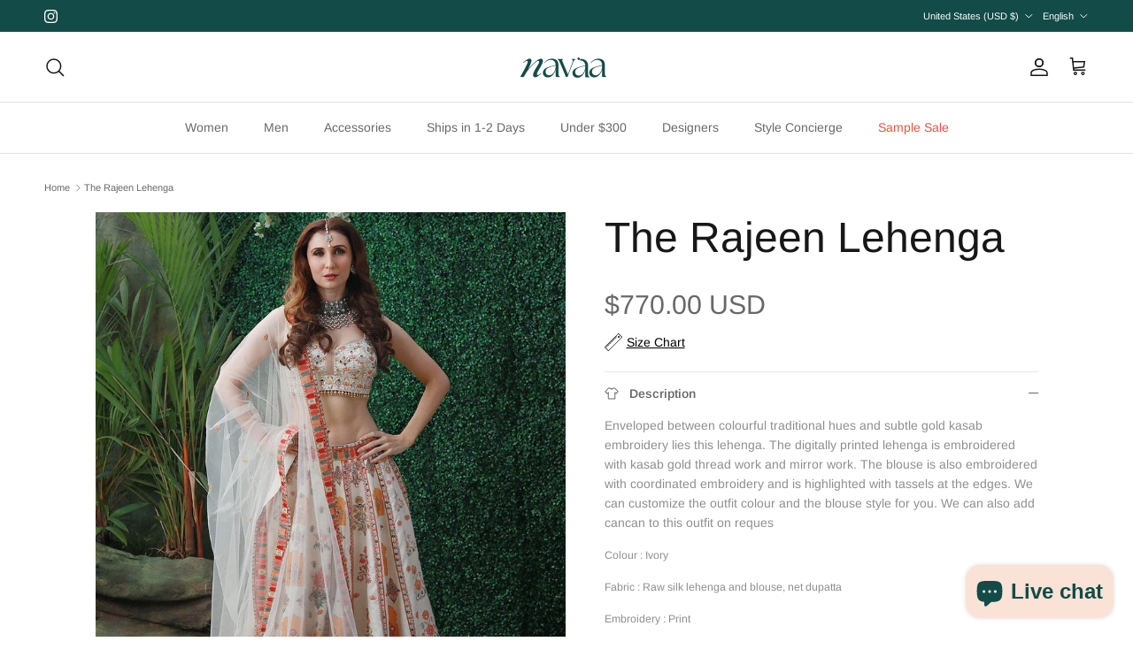

--- FILE ---
content_type: text/html; charset=utf-8
request_url: https://shopnavaa.com/products/the-rajeen-lehenga
body_size: 52850
content:
<!doctype html>
<html class="no-js" lang="en" dir="ltr">
<head>
  <!-- Hotjar Tracking Code for https://shopnavaa.com/ -->
  <meta name="p:domain_verify" content="6c93b1b97ac77ffef3fff3f9057f81f2"/>
<script>
    (function(h,o,t,j,a,r){
        h.hj=h.hj||function(){(h.hj.q=h.hj.q||[]).push(arguments)};
        h._hjSettings={hjid:2700820,hjsv:6};
        a=o.getElementsByTagName('head')[0];
        r=o.createElement('script');r.async=1;
        r.src=t+h._hjSettings.hjid+j+h._hjSettings.hjsv;
        a.appendChild(r);
    })(window,document,'https://static.hotjar.com/c/hotjar-','.js?sv=');
</script><meta charset="utf-8">
<meta name="viewport" content="width=device-width,initial-scale=1">
<title>The Rajeen Lehenga &ndash; shopnavaa</title><link rel="canonical" href="https://shopnavaa.com/products/the-rajeen-lehenga"><link rel="icon" href="//shopnavaa.com/cdn/shop/files/Logo_Set_Artboard_2.jpg?crop=center&height=48&v=1719093780&width=48" type="image/jpg">
  <link rel="apple-touch-icon" href="//shopnavaa.com/cdn/shop/files/Logo_Set_Artboard_2.jpg?crop=center&height=180&v=1719093780&width=180"><meta name="description" content="Enveloped between colourful traditional hues and subtle gold kasab embroidery lies this lehenga. The digitally printed lehenga is embroidered with kasab gold thread work and mirror work. The blouse is also embroidered with coordinated embroidery and is highlighted with tassels at the edges. We can customize the outfit "><meta property="og:site_name" content="shopnavaa">
<meta property="og:url" content="https://shopnavaa.com/products/the-rajeen-lehenga">
<meta property="og:title" content="The Rajeen Lehenga">
<meta property="og:type" content="product">
<meta property="og:description" content="Enveloped between colourful traditional hues and subtle gold kasab embroidery lies this lehenga. The digitally printed lehenga is embroidered with kasab gold thread work and mirror work. The blouse is also embroidered with coordinated embroidery and is highlighted with tassels at the edges. We can customize the outfit "><meta property="og:image" content="http://shopnavaa.com/cdn/shop/files/the-rajeen-lehenga-lehenga-archana-kochhar-410543.jpg?crop=center&height=1200&v=1703351369&width=1200">
  <meta property="og:image:secure_url" content="https://shopnavaa.com/cdn/shop/files/the-rajeen-lehenga-lehenga-archana-kochhar-410543.jpg?crop=center&height=1200&v=1703351369&width=1200">
  <meta property="og:image:width" content="1076">
  <meta property="og:image:height" content="1350"><meta property="og:price:amount" content="770.00">
  <meta property="og:price:currency" content="USD"><meta name="twitter:card" content="summary_large_image">
<meta name="twitter:title" content="The Rajeen Lehenga">
<meta name="twitter:description" content="Enveloped between colourful traditional hues and subtle gold kasab embroidery lies this lehenga. The digitally printed lehenga is embroidered with kasab gold thread work and mirror work. The blouse is also embroidered with coordinated embroidery and is highlighted with tassels at the edges. We can customize the outfit ">
<style>@font-face {
  font-family: Arimo;
  font-weight: 400;
  font-style: normal;
  font-display: fallback;
  src: url("//shopnavaa.com/cdn/fonts/arimo/arimo_n4.a7efb558ca22d2002248bbe6f302a98edee38e35.woff2") format("woff2"),
       url("//shopnavaa.com/cdn/fonts/arimo/arimo_n4.0da809f7d1d5ede2a73be7094ac00741efdb6387.woff") format("woff");
}
@font-face {
  font-family: Arimo;
  font-weight: 700;
  font-style: normal;
  font-display: fallback;
  src: url("//shopnavaa.com/cdn/fonts/arimo/arimo_n7.1d2d0638e6a1228d86beb0e10006e3280ccb2d04.woff2") format("woff2"),
       url("//shopnavaa.com/cdn/fonts/arimo/arimo_n7.f4b9139e8eac4a17b38b8707044c20f54c3be479.woff") format("woff");
}
@font-face {
  font-family: Arimo;
  font-weight: 500;
  font-style: normal;
  font-display: fallback;
  src: url("//shopnavaa.com/cdn/fonts/arimo/arimo_n5.a6cc016de05b75be63cb193704728ed8065f04bb.woff2") format("woff2"),
       url("//shopnavaa.com/cdn/fonts/arimo/arimo_n5.e0d510a292c8c9059b1fcf519004ca9d3a6015a2.woff") format("woff");
}
@font-face {
  font-family: Arimo;
  font-weight: 400;
  font-style: italic;
  font-display: fallback;
  src: url("//shopnavaa.com/cdn/fonts/arimo/arimo_i4.438ddb21a1b98c7230698d70dc1a21df235701b2.woff2") format("woff2"),
       url("//shopnavaa.com/cdn/fonts/arimo/arimo_i4.0e1908a0dc1ec32fabb5a03a0c9ee2083f82e3d7.woff") format("woff");
}
@font-face {
  font-family: Arimo;
  font-weight: 700;
  font-style: italic;
  font-display: fallback;
  src: url("//shopnavaa.com/cdn/fonts/arimo/arimo_i7.b9f09537c29041ec8d51f8cdb7c9b8e4f1f82cb1.woff2") format("woff2"),
       url("//shopnavaa.com/cdn/fonts/arimo/arimo_i7.ec659fc855f754fd0b1bd052e606bba1058f73da.woff") format("woff");
}
@font-face {
  font-family: Arimo;
  font-weight: 400;
  font-style: normal;
  font-display: fallback;
  src: url("//shopnavaa.com/cdn/fonts/arimo/arimo_n4.a7efb558ca22d2002248bbe6f302a98edee38e35.woff2") format("woff2"),
       url("//shopnavaa.com/cdn/fonts/arimo/arimo_n4.0da809f7d1d5ede2a73be7094ac00741efdb6387.woff") format("woff");
}
@font-face {
  font-family: Arimo;
  font-weight: 700;
  font-style: normal;
  font-display: fallback;
  src: url("//shopnavaa.com/cdn/fonts/arimo/arimo_n7.1d2d0638e6a1228d86beb0e10006e3280ccb2d04.woff2") format("woff2"),
       url("//shopnavaa.com/cdn/fonts/arimo/arimo_n7.f4b9139e8eac4a17b38b8707044c20f54c3be479.woff") format("woff");
}
@font-face {
  font-family: Arimo;
  font-weight: 400;
  font-style: normal;
  font-display: fallback;
  src: url("//shopnavaa.com/cdn/fonts/arimo/arimo_n4.a7efb558ca22d2002248bbe6f302a98edee38e35.woff2") format("woff2"),
       url("//shopnavaa.com/cdn/fonts/arimo/arimo_n4.0da809f7d1d5ede2a73be7094ac00741efdb6387.woff") format("woff");
}
@font-face {
  font-family: Arimo;
  font-weight: 600;
  font-style: normal;
  font-display: fallback;
  src: url("//shopnavaa.com/cdn/fonts/arimo/arimo_n6.9c18b0befd86597f319b7d7f925727d04c262b32.woff2") format("woff2"),
       url("//shopnavaa.com/cdn/fonts/arimo/arimo_n6.422bf6679b81a8bfb1b25d19299a53688390c2b9.woff") format("woff");
}
:root {
  --page-container-width:          2200px;
  --reading-container-width:       720px;
  --divider-opacity:               0.14;
  --gutter-large:                  30px;
  --gutter-desktop:                20px;
  --gutter-mobile:                 16px;
  --section-padding:               50px;
  --larger-section-padding:        80px;
  --larger-section-padding-mobile: 60px;
  --largest-section-padding:       110px;
  --aos-animate-duration:          0.6s;

  --base-font-family:              Arimo, sans-serif;
  --base-font-weight:              400;
  --base-font-style:               normal;
  --heading-font-family:           Arimo, sans-serif;
  --heading-font-weight:           400;
  --heading-font-style:            normal;
  --logo-font-family:              Arimo, sans-serif;
  --logo-font-weight:              700;
  --logo-font-style:               normal;
  --nav-font-family:               Arimo, sans-serif;
  --nav-font-weight:               400;
  --nav-font-style:                normal;

  --base-text-size:14px;
  --base-line-height:              1.6;
  --input-text-size:16px;
  --smaller-text-size-1:11px;
  --smaller-text-size-2:14px;
  --smaller-text-size-3:11px;
  --smaller-text-size-4:10px;
  --larger-text-size:48px;
  --super-large-text-size:84px;
  --super-large-mobile-text-size:38px;
  --larger-mobile-text-size:38px;
  --logo-text-size:24px;--btn-letter-spacing: normal;
    --btn-text-transform: none;
    --button-text-size:  14px;
    --quickbuy-button-text-size: 14px;
    --small-feature-link-font-size: 1em;
    --input-btn-padding-top:             1em;
    --input-btn-padding-bottom:          1em;--heading-text-transform:none;
  --nav-text-size:                      14px;
  --mobile-menu-font-weight:            600;

  --body-bg-color:                      255 255 255;
  --bg-color:                           255 255 255;
  --body-text-color:                    103 104 105;
  --text-color:                         103 104 105;

  --header-text-col:                    #171717;--header-text-hover-col:             var(--main-nav-link-hover-col);--header-bg-col:                     #ffffff;
  --heading-color:                     23 23 23;
  --body-heading-color:                23 23 23;
  --heading-divider-col:               #e2e2e2;

  --logo-col:                          #171717;
  --main-nav-bg:                       #ffffff;
  --main-nav-link-col:                 #676869;
  --main-nav-link-hover-col:           #171717;
  --main-nav-link-featured-col:        #df5641;

  --link-color:                        223 86 65;
  --body-link-color:                   223 86 65;

  --btn-bg-color:                        188 74 60;
  --btn-bg-hover-color:                  188 74 60;
  --btn-border-color:                    188 74 60;
  --btn-border-hover-color:              188 74 60;
  --btn-text-color:                      255 255 255;
  --btn-text-hover-color:                255 255 255;--btn-alt-bg-color:                    255 255 255;
  --btn-alt-text-color:                  35 35 35;
  --btn-alt-border-color:                35 35 35;
  --btn-alt-border-hover-color:          35 35 35;--btn-ter-bg-color:                    235 235 235;
  --btn-ter-text-color:                  52 53 54;
  --btn-ter-bg-hover-color:              188 74 60;
  --btn-ter-text-hover-color:            255 255 255;--btn-border-radius: 3px;--color-scheme-default:                             #ffffff;
  --color-scheme-default-color:                       255 255 255;
  --color-scheme-default-text-color:                  103 104 105;
  --color-scheme-default-head-color:                  23 23 23;
  --color-scheme-default-link-color:                  223 86 65;
  --color-scheme-default-btn-text-color:              255 255 255;
  --color-scheme-default-btn-text-hover-color:        255 255 255;
  --color-scheme-default-btn-bg-color:                188 74 60;
  --color-scheme-default-btn-bg-hover-color:          188 74 60;
  --color-scheme-default-btn-border-color:            188 74 60;
  --color-scheme-default-btn-border-hover-color:      188 74 60;
  --color-scheme-default-btn-alt-text-color:          35 35 35;
  --color-scheme-default-btn-alt-bg-color:            255 255 255;
  --color-scheme-default-btn-alt-border-color:        35 35 35;
  --color-scheme-default-btn-alt-border-hover-color:  35 35 35;

  --color-scheme-1:                             #f7f7f8;
  --color-scheme-1-color:                       247 247 248;
  --color-scheme-1-text-color:                  103 104 105;
  --color-scheme-1-head-color:                  23 23 23;
  --color-scheme-1-link-color:                  23 23 23;
  --color-scheme-1-btn-text-color:              255 255 255;
  --color-scheme-1-btn-text-hover-color:        255 255 255;
  --color-scheme-1-btn-bg-color:                35 35 35;
  --color-scheme-1-btn-bg-hover-color:          0 0 0;
  --color-scheme-1-btn-border-color:            35 35 35;
  --color-scheme-1-btn-border-hover-color:      0 0 0;
  --color-scheme-1-btn-alt-text-color:          35 35 35;
  --color-scheme-1-btn-alt-bg-color:            255 255 255;
  --color-scheme-1-btn-alt-border-color:        35 35 35;
  --color-scheme-1-btn-alt-border-hover-color:  35 35 35;

  --color-scheme-2:                             #232323;
  --color-scheme-2-color:                       35 35 35;
  --color-scheme-2-text-color:                  255 255 255;
  --color-scheme-2-head-color:                  255 255 255;
  --color-scheme-2-link-color:                  255 255 255;
  --color-scheme-2-btn-text-color:              23 23 23;
  --color-scheme-2-btn-text-hover-color:        23 23 23;
  --color-scheme-2-btn-bg-color:                255 255 255;
  --color-scheme-2-btn-bg-hover-color:          226 226 226;
  --color-scheme-2-btn-border-color:            255 255 255;
  --color-scheme-2-btn-border-hover-color:      226 226 226;
  --color-scheme-2-btn-alt-text-color:          23 23 23;
  --color-scheme-2-btn-alt-bg-color:            255 255 255;
  --color-scheme-2-btn-alt-border-color:        23 23 23;
  --color-scheme-2-btn-alt-border-hover-color:  23 23 23;

  /* Shop Pay payment terms */
  --payment-terms-background-color:    #ffffff;--quickbuy-bg: 247 247 248;--body-input-background-color:       rgb(var(--body-bg-color));
  --input-background-color:            rgb(var(--body-bg-color));
  --body-input-text-color:             var(--body-text-color);
  --input-text-color:                  var(--body-text-color);
  --body-input-border-color:           rgb(217, 217, 218);
  --input-border-color:                rgb(217, 217, 218);
  --input-border-color-hover:          rgb(171, 172, 173);
  --input-border-color-active:         rgb(103, 104, 105);

  --swatch-cross-svg:                  url("data:image/svg+xml,%3Csvg xmlns='http://www.w3.org/2000/svg' width='240' height='240' viewBox='0 0 24 24' fill='none' stroke='rgb(217, 217, 218)' stroke-width='0.09' preserveAspectRatio='none' %3E%3Cline x1='24' y1='0' x2='0' y2='24'%3E%3C/line%3E%3C/svg%3E");
  --swatch-cross-hover:                url("data:image/svg+xml,%3Csvg xmlns='http://www.w3.org/2000/svg' width='240' height='240' viewBox='0 0 24 24' fill='none' stroke='rgb(171, 172, 173)' stroke-width='0.09' preserveAspectRatio='none' %3E%3Cline x1='24' y1='0' x2='0' y2='24'%3E%3C/line%3E%3C/svg%3E");
  --swatch-cross-active:               url("data:image/svg+xml,%3Csvg xmlns='http://www.w3.org/2000/svg' width='240' height='240' viewBox='0 0 24 24' fill='none' stroke='rgb(103, 104, 105)' stroke-width='0.09' preserveAspectRatio='none' %3E%3Cline x1='24' y1='0' x2='0' y2='24'%3E%3C/line%3E%3C/svg%3E");

  --footer-divider-col:                #e4e4e4;
  --footer-text-col:                   103 104 105;
  --footer-heading-col:                23 23 23;
  --footer-bg:                         #f7f7f8;--product-label-overlay-justify: flex-start;--product-label-overlay-align: flex-start;--product-label-overlay-reduction-text:   #ffffff;
  --product-label-overlay-reduction-bg:     #b33323;
  --product-label-overlay-stock-text:       #ffffff;
  --product-label-overlay-stock-bg:         #4c4c4b;
  --product-label-overlay-new-text:         #808284;
  --product-label-overlay-new-bg:           #ffffff;
  --product-label-overlay-meta-text:        #171717;
  --product-label-overlay-meta-bg:          #66ff65;
  --product-label-sale-text:                #df5641;
  --product-label-sold-text:                #df5641;
  --product-label-preorder-text:            #df5641;

  --product-block-crop-align:               center;

  
  --product-block-price-align:              flex-start;
  --product-block-price-item-margin-start:  initial;
  --product-block-price-item-margin-end:    .5rem;
  

  --collection-block-image-position:   center center;

  --swatch-picker-image-size:          70px;
  --swatch-crop-align:                 center center;

  --image-overlay-text-color:          255 255 255;--image-overlay-bg:                  rgba(23, 23, 23, 0.12);
  --image-overlay-shadow-start:        rgb(0 0 0 / 0.16);
  --image-overlay-box-opacity:         0.9;.image-overlay--bg-box .text-overlay .text-overlay__text {
      --image-overlay-box-bg: 255 255 255;
      --heading-color: var(--body-heading-color);
      --text-color: var(--body-text-color);
      --link-color: var(--body-link-color);
    }--product-inventory-ok-box-color:            #f2faf0;
  --product-inventory-ok-text-color:           #108043;
  --product-inventory-ok-icon-box-fill-color:  #fff;
  --product-inventory-low-box-color:           #fcf1cd;
  --product-inventory-low-text-color:          #3254bf;
  --product-inventory-low-icon-box-fill-color: #fff;
  --product-inventory-low-text-color-channels: 16, 128, 67;
  --product-inventory-ok-text-color-channels:  50, 84, 191;

  --rating-star-color: 246 165 41;
}::selection {
    background: rgb(var(--body-heading-color));
    color: rgb(var(--body-bg-color));
  }
  ::-moz-selection {
    background: rgb(var(--body-heading-color));
    color: rgb(var(--body-bg-color));
  }.use-color-scheme--default {
  --product-label-sale-text:           #df5641;
  --product-label-sold-text:           #df5641;
  --product-label-preorder-text:       #df5641;
  --input-background-color:            rgb(var(--body-bg-color));
  --input-text-color:                  var(--body-input-text-color);
  --input-border-color:                rgb(217, 217, 218);
  --input-border-color-hover:          rgb(171, 172, 173);
  --input-border-color-active:         rgb(103, 104, 105);
}</style>

  <link href="//shopnavaa.com/cdn/shop/t/19/assets/main.css?v=98332359397807725241713368007" rel="stylesheet" type="text/css" media="all" />
<link rel="preload" as="font" href="//shopnavaa.com/cdn/fonts/arimo/arimo_n4.a7efb558ca22d2002248bbe6f302a98edee38e35.woff2" type="font/woff2" crossorigin><link rel="preload" as="font" href="//shopnavaa.com/cdn/fonts/arimo/arimo_n4.a7efb558ca22d2002248bbe6f302a98edee38e35.woff2" type="font/woff2" crossorigin><script>
    document.documentElement.className = document.documentElement.className.replace('no-js', 'js');

    window.theme = {
      info: {
        name: 'Symmetry',
        version: '7.1.2'
      },
      device: {
        hasTouch: window.matchMedia('(any-pointer: coarse)').matches,
        hasHover: window.matchMedia('(hover: hover)').matches
      },
      mediaQueries: {
        md: '(min-width: 768px)',
        productMediaCarouselBreak: '(min-width: 1041px)'
      },
      routes: {
        base: 'https://shopnavaa.com',
        cart: '/cart',
        cartAdd: '/cart/add.js',
        cartUpdate: '/cart/update.js',
        predictiveSearch: '/search/suggest'
      },
      strings: {
        cartTermsConfirmation: "You must agree to the terms and conditions before continuing.",
        cartItemsQuantityError: "You can only add [QUANTITY] of this item to your cart.",
        generalSearchViewAll: "View all search results",
        noStock: "Sold out",
        noVariant: "Unavailable",
        productsProductChooseA: "Choose a",
        generalSearchPages: "Pages",
        generalSearchNoResultsWithoutTerms: "Sorry, we couldnʼt find any results",
        shippingCalculator: {
          singleRate: "There is one shipping rate for this destination:",
          multipleRates: "There are multiple shipping rates for this destination:",
          noRates: "We do not ship to this destination."
        }
      },
      settings: {
        moneyWithCurrencyFormat: "${{amount}} USD",
        cartType: "drawer",
        afterAddToCart: "page",
        quickbuyStyle: "button",
        externalLinksNewTab: true,
        internalLinksSmoothScroll: true
      }
    }

    theme.inlineNavigationCheck = function() {
      var pageHeader = document.querySelector('.pageheader'),
          inlineNavContainer = pageHeader.querySelector('.logo-area__left__inner'),
          inlineNav = inlineNavContainer.querySelector('.navigation--left');
      if (inlineNav && getComputedStyle(inlineNav).display != 'none') {
        var inlineMenuCentered = document.querySelector('.pageheader--layout-inline-menu-center'),
            logoContainer = document.querySelector('.logo-area__middle__inner');
        if(inlineMenuCentered) {
          var rightWidth = document.querySelector('.logo-area__right__inner').clientWidth,
              middleWidth = logoContainer.clientWidth,
              logoArea = document.querySelector('.logo-area'),
              computedLogoAreaStyle = getComputedStyle(logoArea),
              logoAreaInnerWidth = logoArea.clientWidth - Math.ceil(parseFloat(computedLogoAreaStyle.paddingLeft)) - Math.ceil(parseFloat(computedLogoAreaStyle.paddingRight)),
              availableNavWidth = logoAreaInnerWidth - Math.max(rightWidth, middleWidth) * 2 - 40;
          inlineNavContainer.style.maxWidth = availableNavWidth + 'px';
        }

        var firstInlineNavLink = inlineNav.querySelector('.navigation__item:first-child'),
            lastInlineNavLink = inlineNav.querySelector('.navigation__item:last-child');
        if (lastInlineNavLink) {
          var inlineNavWidth = null;
          if(document.querySelector('html[dir=rtl]')) {
            inlineNavWidth = firstInlineNavLink.offsetLeft - lastInlineNavLink.offsetLeft + firstInlineNavLink.offsetWidth;
          } else {
            inlineNavWidth = lastInlineNavLink.offsetLeft - firstInlineNavLink.offsetLeft + lastInlineNavLink.offsetWidth;
          }
          if (inlineNavContainer.offsetWidth >= inlineNavWidth) {
            pageHeader.classList.add('pageheader--layout-inline-permitted');
            var tallLogo = logoContainer.clientHeight > lastInlineNavLink.clientHeight + 20;
            if (tallLogo) {
              inlineNav.classList.add('navigation--tight-underline');
            } else {
              inlineNav.classList.remove('navigation--tight-underline');
            }
          } else {
            pageHeader.classList.remove('pageheader--layout-inline-permitted');
          }
        }
      }
    };

    theme.setInitialHeaderHeightProperty = () => {
      const section = document.querySelector('.section-header');
      if (section) {
        document.documentElement.style.setProperty('--theme-header-height', Math.ceil(section.clientHeight) + 'px');
      }
    };
  </script>

  <script src="//shopnavaa.com/cdn/shop/t/19/assets/main.js?v=66933730433444639621713368007" defer></script>
    <script src="//shopnavaa.com/cdn/shop/t/19/assets/animate-on-scroll.js?v=15249566486942820451713368007" defer></script>
    <link href="//shopnavaa.com/cdn/shop/t/19/assets/animate-on-scroll.css?v=35216439550296132921713368007" rel="stylesheet" type="text/css" media="all" />
  

  <script>window.performance && window.performance.mark && window.performance.mark('shopify.content_for_header.start');</script><meta name="google-site-verification" content="FVNa0iBOeKtDjlQk0iPXijOlXdkhZDapg5p3xkVCxLU">
<meta name="facebook-domain-verification" content="vqpz0w2ehajtm2dqhmnivowdlcd1jz">
<meta id="shopify-digital-wallet" name="shopify-digital-wallet" content="/27155365930/digital_wallets/dialog">
<meta name="shopify-checkout-api-token" content="2cf144ae7eb1f0b1e37d4121cc59aa20">
<meta id="in-context-paypal-metadata" data-shop-id="27155365930" data-venmo-supported="false" data-environment="production" data-locale="en_US" data-paypal-v4="true" data-currency="USD">
<link rel="alternate" hreflang="x-default" href="https://shopnavaa.com/products/the-rajeen-lehenga">
<link rel="alternate" hreflang="en-US" href="https://shopnavaa.com/products/the-rajeen-lehenga">
<link rel="alternate" hreflang="es-US" href="https://shopnavaa.com/es/products/the-rajeen-lehenga">
<link rel="alternate" type="application/json+oembed" href="https://shopnavaa.com/products/the-rajeen-lehenga.oembed">
<script async="async" src="/checkouts/internal/preloads.js?locale=en-US"></script>
<link rel="preconnect" href="https://shop.app" crossorigin="anonymous">
<script async="async" src="https://shop.app/checkouts/internal/preloads.js?locale=en-US&shop_id=27155365930" crossorigin="anonymous"></script>
<script id="apple-pay-shop-capabilities" type="application/json">{"shopId":27155365930,"countryCode":"CA","currencyCode":"USD","merchantCapabilities":["supports3DS"],"merchantId":"gid:\/\/shopify\/Shop\/27155365930","merchantName":"shopnavaa","requiredBillingContactFields":["postalAddress","email","phone"],"requiredShippingContactFields":["postalAddress","email","phone"],"shippingType":"shipping","supportedNetworks":["visa","masterCard","amex","discover","jcb"],"total":{"type":"pending","label":"shopnavaa","amount":"1.00"},"shopifyPaymentsEnabled":true,"supportsSubscriptions":true}</script>
<script id="shopify-features" type="application/json">{"accessToken":"2cf144ae7eb1f0b1e37d4121cc59aa20","betas":["rich-media-storefront-analytics"],"domain":"shopnavaa.com","predictiveSearch":true,"shopId":27155365930,"locale":"en"}</script>
<script>var Shopify = Shopify || {};
Shopify.shop = "wisedrobe.myshopify.com";
Shopify.locale = "en";
Shopify.currency = {"active":"USD","rate":"1.0"};
Shopify.country = "US";
Shopify.theme = {"name":"Copy of Updated copy of Updated copy of Updated...","id":166516785436,"schema_name":"Symmetry","schema_version":"7.1.2","theme_store_id":568,"role":"main"};
Shopify.theme.handle = "null";
Shopify.theme.style = {"id":null,"handle":null};
Shopify.cdnHost = "shopnavaa.com/cdn";
Shopify.routes = Shopify.routes || {};
Shopify.routes.root = "/";</script>
<script type="module">!function(o){(o.Shopify=o.Shopify||{}).modules=!0}(window);</script>
<script>!function(o){function n(){var o=[];function n(){o.push(Array.prototype.slice.apply(arguments))}return n.q=o,n}var t=o.Shopify=o.Shopify||{};t.loadFeatures=n(),t.autoloadFeatures=n()}(window);</script>
<script>
  window.ShopifyPay = window.ShopifyPay || {};
  window.ShopifyPay.apiHost = "shop.app\/pay";
  window.ShopifyPay.redirectState = null;
</script>
<script id="shop-js-analytics" type="application/json">{"pageType":"product"}</script>
<script defer="defer" async type="module" src="//shopnavaa.com/cdn/shopifycloud/shop-js/modules/v2/client.init-shop-cart-sync_WVOgQShq.en.esm.js"></script>
<script defer="defer" async type="module" src="//shopnavaa.com/cdn/shopifycloud/shop-js/modules/v2/chunk.common_C_13GLB1.esm.js"></script>
<script defer="defer" async type="module" src="//shopnavaa.com/cdn/shopifycloud/shop-js/modules/v2/chunk.modal_CLfMGd0m.esm.js"></script>
<script type="module">
  await import("//shopnavaa.com/cdn/shopifycloud/shop-js/modules/v2/client.init-shop-cart-sync_WVOgQShq.en.esm.js");
await import("//shopnavaa.com/cdn/shopifycloud/shop-js/modules/v2/chunk.common_C_13GLB1.esm.js");
await import("//shopnavaa.com/cdn/shopifycloud/shop-js/modules/v2/chunk.modal_CLfMGd0m.esm.js");

  window.Shopify.SignInWithShop?.initShopCartSync?.({"fedCMEnabled":true,"windoidEnabled":true});

</script>
<script>
  window.Shopify = window.Shopify || {};
  if (!window.Shopify.featureAssets) window.Shopify.featureAssets = {};
  window.Shopify.featureAssets['shop-js'] = {"shop-cart-sync":["modules/v2/client.shop-cart-sync_DuR37GeY.en.esm.js","modules/v2/chunk.common_C_13GLB1.esm.js","modules/v2/chunk.modal_CLfMGd0m.esm.js"],"init-fed-cm":["modules/v2/client.init-fed-cm_BucUoe6W.en.esm.js","modules/v2/chunk.common_C_13GLB1.esm.js","modules/v2/chunk.modal_CLfMGd0m.esm.js"],"shop-toast-manager":["modules/v2/client.shop-toast-manager_B0JfrpKj.en.esm.js","modules/v2/chunk.common_C_13GLB1.esm.js","modules/v2/chunk.modal_CLfMGd0m.esm.js"],"init-shop-cart-sync":["modules/v2/client.init-shop-cart-sync_WVOgQShq.en.esm.js","modules/v2/chunk.common_C_13GLB1.esm.js","modules/v2/chunk.modal_CLfMGd0m.esm.js"],"shop-button":["modules/v2/client.shop-button_B_U3bv27.en.esm.js","modules/v2/chunk.common_C_13GLB1.esm.js","modules/v2/chunk.modal_CLfMGd0m.esm.js"],"init-windoid":["modules/v2/client.init-windoid_DuP9q_di.en.esm.js","modules/v2/chunk.common_C_13GLB1.esm.js","modules/v2/chunk.modal_CLfMGd0m.esm.js"],"shop-cash-offers":["modules/v2/client.shop-cash-offers_BmULhtno.en.esm.js","modules/v2/chunk.common_C_13GLB1.esm.js","modules/v2/chunk.modal_CLfMGd0m.esm.js"],"pay-button":["modules/v2/client.pay-button_CrPSEbOK.en.esm.js","modules/v2/chunk.common_C_13GLB1.esm.js","modules/v2/chunk.modal_CLfMGd0m.esm.js"],"init-customer-accounts":["modules/v2/client.init-customer-accounts_jNk9cPYQ.en.esm.js","modules/v2/client.shop-login-button_DJ5ldayH.en.esm.js","modules/v2/chunk.common_C_13GLB1.esm.js","modules/v2/chunk.modal_CLfMGd0m.esm.js"],"avatar":["modules/v2/client.avatar_BTnouDA3.en.esm.js"],"checkout-modal":["modules/v2/client.checkout-modal_pBPyh9w8.en.esm.js","modules/v2/chunk.common_C_13GLB1.esm.js","modules/v2/chunk.modal_CLfMGd0m.esm.js"],"init-shop-for-new-customer-accounts":["modules/v2/client.init-shop-for-new-customer-accounts_BUoCy7a5.en.esm.js","modules/v2/client.shop-login-button_DJ5ldayH.en.esm.js","modules/v2/chunk.common_C_13GLB1.esm.js","modules/v2/chunk.modal_CLfMGd0m.esm.js"],"init-customer-accounts-sign-up":["modules/v2/client.init-customer-accounts-sign-up_CnczCz9H.en.esm.js","modules/v2/client.shop-login-button_DJ5ldayH.en.esm.js","modules/v2/chunk.common_C_13GLB1.esm.js","modules/v2/chunk.modal_CLfMGd0m.esm.js"],"init-shop-email-lookup-coordinator":["modules/v2/client.init-shop-email-lookup-coordinator_CzjY5t9o.en.esm.js","modules/v2/chunk.common_C_13GLB1.esm.js","modules/v2/chunk.modal_CLfMGd0m.esm.js"],"shop-follow-button":["modules/v2/client.shop-follow-button_CsYC63q7.en.esm.js","modules/v2/chunk.common_C_13GLB1.esm.js","modules/v2/chunk.modal_CLfMGd0m.esm.js"],"shop-login-button":["modules/v2/client.shop-login-button_DJ5ldayH.en.esm.js","modules/v2/chunk.common_C_13GLB1.esm.js","modules/v2/chunk.modal_CLfMGd0m.esm.js"],"shop-login":["modules/v2/client.shop-login_B9ccPdmx.en.esm.js","modules/v2/chunk.common_C_13GLB1.esm.js","modules/v2/chunk.modal_CLfMGd0m.esm.js"],"lead-capture":["modules/v2/client.lead-capture_D0K_KgYb.en.esm.js","modules/v2/chunk.common_C_13GLB1.esm.js","modules/v2/chunk.modal_CLfMGd0m.esm.js"],"payment-terms":["modules/v2/client.payment-terms_BWmiNN46.en.esm.js","modules/v2/chunk.common_C_13GLB1.esm.js","modules/v2/chunk.modal_CLfMGd0m.esm.js"]};
</script>
<script>(function() {
  var isLoaded = false;
  function asyncLoad() {
    if (isLoaded) return;
    isLoaded = true;
    var urls = ["https:\/\/app.kiwisizing.com\/web\/js\/dist\/kiwiSizing\/plugin\/SizingPlugin.prod.js?v=330\u0026shop=wisedrobe.myshopify.com","https:\/\/loox.io\/widget\/4ybBYHWIEs\/loox.1633490532784.js?shop=wisedrobe.myshopify.com","https:\/\/chimpstatic.com\/mcjs-connected\/js\/users\/68c3ba66c00c515f8b8e1d901\/90e4d4e269fe1fc146c2cef9b.js?shop=wisedrobe.myshopify.com","https:\/\/cdn.nfcube.com\/instafeed-37937f21d043b3505e7404168e64826b.js?shop=wisedrobe.myshopify.com","https:\/\/sdk.postscript.io\/sdk-script-loader.bundle.js?shopId=142479\u0026shop=wisedrobe.myshopify.com"];
    for (var i = 0; i < urls.length; i++) {
      var s = document.createElement('script');
      s.type = 'text/javascript';
      s.async = true;
      s.src = urls[i];
      var x = document.getElementsByTagName('script')[0];
      x.parentNode.insertBefore(s, x);
    }
  };
  if(window.attachEvent) {
    window.attachEvent('onload', asyncLoad);
  } else {
    window.addEventListener('load', asyncLoad, false);
  }
})();</script>
<script id="__st">var __st={"a":27155365930,"offset":-18000,"reqid":"791ecc90-b504-4066-a17c-d6f2c5ec684d-1769539172","pageurl":"shopnavaa.com\/products\/the-rajeen-lehenga","u":"c3da614f437f","p":"product","rtyp":"product","rid":8931456024860};</script>
<script>window.ShopifyPaypalV4VisibilityTracking = true;</script>
<script id="captcha-bootstrap">!function(){'use strict';const t='contact',e='account',n='new_comment',o=[[t,t],['blogs',n],['comments',n],[t,'customer']],c=[[e,'customer_login'],[e,'guest_login'],[e,'recover_customer_password'],[e,'create_customer']],r=t=>t.map((([t,e])=>`form[action*='/${t}']:not([data-nocaptcha='true']) input[name='form_type'][value='${e}']`)).join(','),a=t=>()=>t?[...document.querySelectorAll(t)].map((t=>t.form)):[];function s(){const t=[...o],e=r(t);return a(e)}const i='password',u='form_key',d=['recaptcha-v3-token','g-recaptcha-response','h-captcha-response',i],f=()=>{try{return window.sessionStorage}catch{return}},m='__shopify_v',_=t=>t.elements[u];function p(t,e,n=!1){try{const o=window.sessionStorage,c=JSON.parse(o.getItem(e)),{data:r}=function(t){const{data:e,action:n}=t;return t[m]||n?{data:e,action:n}:{data:t,action:n}}(c);for(const[e,n]of Object.entries(r))t.elements[e]&&(t.elements[e].value=n);n&&o.removeItem(e)}catch(o){console.error('form repopulation failed',{error:o})}}const l='form_type',E='cptcha';function T(t){t.dataset[E]=!0}const w=window,h=w.document,L='Shopify',v='ce_forms',y='captcha';let A=!1;((t,e)=>{const n=(g='f06e6c50-85a8-45c8-87d0-21a2b65856fe',I='https://cdn.shopify.com/shopifycloud/storefront-forms-hcaptcha/ce_storefront_forms_captcha_hcaptcha.v1.5.2.iife.js',D={infoText:'Protected by hCaptcha',privacyText:'Privacy',termsText:'Terms'},(t,e,n)=>{const o=w[L][v],c=o.bindForm;if(c)return c(t,g,e,D).then(n);var r;o.q.push([[t,g,e,D],n]),r=I,A||(h.body.append(Object.assign(h.createElement('script'),{id:'captcha-provider',async:!0,src:r})),A=!0)});var g,I,D;w[L]=w[L]||{},w[L][v]=w[L][v]||{},w[L][v].q=[],w[L][y]=w[L][y]||{},w[L][y].protect=function(t,e){n(t,void 0,e),T(t)},Object.freeze(w[L][y]),function(t,e,n,w,h,L){const[v,y,A,g]=function(t,e,n){const i=e?o:[],u=t?c:[],d=[...i,...u],f=r(d),m=r(i),_=r(d.filter((([t,e])=>n.includes(e))));return[a(f),a(m),a(_),s()]}(w,h,L),I=t=>{const e=t.target;return e instanceof HTMLFormElement?e:e&&e.form},D=t=>v().includes(t);t.addEventListener('submit',(t=>{const e=I(t);if(!e)return;const n=D(e)&&!e.dataset.hcaptchaBound&&!e.dataset.recaptchaBound,o=_(e),c=g().includes(e)&&(!o||!o.value);(n||c)&&t.preventDefault(),c&&!n&&(function(t){try{if(!f())return;!function(t){const e=f();if(!e)return;const n=_(t);if(!n)return;const o=n.value;o&&e.removeItem(o)}(t);const e=Array.from(Array(32),(()=>Math.random().toString(36)[2])).join('');!function(t,e){_(t)||t.append(Object.assign(document.createElement('input'),{type:'hidden',name:u})),t.elements[u].value=e}(t,e),function(t,e){const n=f();if(!n)return;const o=[...t.querySelectorAll(`input[type='${i}']`)].map((({name:t})=>t)),c=[...d,...o],r={};for(const[a,s]of new FormData(t).entries())c.includes(a)||(r[a]=s);n.setItem(e,JSON.stringify({[m]:1,action:t.action,data:r}))}(t,e)}catch(e){console.error('failed to persist form',e)}}(e),e.submit())}));const S=(t,e)=>{t&&!t.dataset[E]&&(n(t,e.some((e=>e===t))),T(t))};for(const o of['focusin','change'])t.addEventListener(o,(t=>{const e=I(t);D(e)&&S(e,y())}));const B=e.get('form_key'),M=e.get(l),P=B&&M;t.addEventListener('DOMContentLoaded',(()=>{const t=y();if(P)for(const e of t)e.elements[l].value===M&&p(e,B);[...new Set([...A(),...v().filter((t=>'true'===t.dataset.shopifyCaptcha))])].forEach((e=>S(e,t)))}))}(h,new URLSearchParams(w.location.search),n,t,e,['guest_login'])})(!0,!0)}();</script>
<script integrity="sha256-4kQ18oKyAcykRKYeNunJcIwy7WH5gtpwJnB7kiuLZ1E=" data-source-attribution="shopify.loadfeatures" defer="defer" src="//shopnavaa.com/cdn/shopifycloud/storefront/assets/storefront/load_feature-a0a9edcb.js" crossorigin="anonymous"></script>
<script crossorigin="anonymous" defer="defer" src="//shopnavaa.com/cdn/shopifycloud/storefront/assets/shopify_pay/storefront-65b4c6d7.js?v=20250812"></script>
<script data-source-attribution="shopify.dynamic_checkout.dynamic.init">var Shopify=Shopify||{};Shopify.PaymentButton=Shopify.PaymentButton||{isStorefrontPortableWallets:!0,init:function(){window.Shopify.PaymentButton.init=function(){};var t=document.createElement("script");t.src="https://shopnavaa.com/cdn/shopifycloud/portable-wallets/latest/portable-wallets.en.js",t.type="module",document.head.appendChild(t)}};
</script>
<script data-source-attribution="shopify.dynamic_checkout.buyer_consent">
  function portableWalletsHideBuyerConsent(e){var t=document.getElementById("shopify-buyer-consent"),n=document.getElementById("shopify-subscription-policy-button");t&&n&&(t.classList.add("hidden"),t.setAttribute("aria-hidden","true"),n.removeEventListener("click",e))}function portableWalletsShowBuyerConsent(e){var t=document.getElementById("shopify-buyer-consent"),n=document.getElementById("shopify-subscription-policy-button");t&&n&&(t.classList.remove("hidden"),t.removeAttribute("aria-hidden"),n.addEventListener("click",e))}window.Shopify?.PaymentButton&&(window.Shopify.PaymentButton.hideBuyerConsent=portableWalletsHideBuyerConsent,window.Shopify.PaymentButton.showBuyerConsent=portableWalletsShowBuyerConsent);
</script>
<script>
  function portableWalletsCleanup(e){e&&e.src&&console.error("Failed to load portable wallets script "+e.src);var t=document.querySelectorAll("shopify-accelerated-checkout .shopify-payment-button__skeleton, shopify-accelerated-checkout-cart .wallet-cart-button__skeleton"),e=document.getElementById("shopify-buyer-consent");for(let e=0;e<t.length;e++)t[e].remove();e&&e.remove()}function portableWalletsNotLoadedAsModule(e){e instanceof ErrorEvent&&"string"==typeof e.message&&e.message.includes("import.meta")&&"string"==typeof e.filename&&e.filename.includes("portable-wallets")&&(window.removeEventListener("error",portableWalletsNotLoadedAsModule),window.Shopify.PaymentButton.failedToLoad=e,"loading"===document.readyState?document.addEventListener("DOMContentLoaded",window.Shopify.PaymentButton.init):window.Shopify.PaymentButton.init())}window.addEventListener("error",portableWalletsNotLoadedAsModule);
</script>

<script type="module" src="https://shopnavaa.com/cdn/shopifycloud/portable-wallets/latest/portable-wallets.en.js" onError="portableWalletsCleanup(this)" crossorigin="anonymous"></script>
<script nomodule>
  document.addEventListener("DOMContentLoaded", portableWalletsCleanup);
</script>

<script id='scb4127' type='text/javascript' async='' src='https://shopnavaa.com/cdn/shopifycloud/privacy-banner/storefront-banner.js'></script><link id="shopify-accelerated-checkout-styles" rel="stylesheet" media="screen" href="https://shopnavaa.com/cdn/shopifycloud/portable-wallets/latest/accelerated-checkout-backwards-compat.css" crossorigin="anonymous">
<style id="shopify-accelerated-checkout-cart">
        #shopify-buyer-consent {
  margin-top: 1em;
  display: inline-block;
  width: 100%;
}

#shopify-buyer-consent.hidden {
  display: none;
}

#shopify-subscription-policy-button {
  background: none;
  border: none;
  padding: 0;
  text-decoration: underline;
  font-size: inherit;
  cursor: pointer;
}

#shopify-subscription-policy-button::before {
  box-shadow: none;
}

      </style>
<script id="sections-script" data-sections="related-products" defer="defer" src="//shopnavaa.com/cdn/shop/t/19/compiled_assets/scripts.js?v=29799"></script>
<script>window.performance && window.performance.mark && window.performance.mark('shopify.content_for_header.end');</script>
<!-- CC Custom Head Start --><!-- CC Custom Head End --><script src="https://cdn.shopify.com/extensions/e8878072-2f6b-4e89-8082-94b04320908d/inbox-1254/assets/inbox-chat-loader.js" type="text/javascript" defer="defer"></script>
<link href="https://monorail-edge.shopifysvc.com" rel="dns-prefetch">
<script>(function(){if ("sendBeacon" in navigator && "performance" in window) {try {var session_token_from_headers = performance.getEntriesByType('navigation')[0].serverTiming.find(x => x.name == '_s').description;} catch {var session_token_from_headers = undefined;}var session_cookie_matches = document.cookie.match(/_shopify_s=([^;]*)/);var session_token_from_cookie = session_cookie_matches && session_cookie_matches.length === 2 ? session_cookie_matches[1] : "";var session_token = session_token_from_headers || session_token_from_cookie || "";function handle_abandonment_event(e) {var entries = performance.getEntries().filter(function(entry) {return /monorail-edge.shopifysvc.com/.test(entry.name);});if (!window.abandonment_tracked && entries.length === 0) {window.abandonment_tracked = true;var currentMs = Date.now();var navigation_start = performance.timing.navigationStart;var payload = {shop_id: 27155365930,url: window.location.href,navigation_start,duration: currentMs - navigation_start,session_token,page_type: "product"};window.navigator.sendBeacon("https://monorail-edge.shopifysvc.com/v1/produce", JSON.stringify({schema_id: "online_store_buyer_site_abandonment/1.1",payload: payload,metadata: {event_created_at_ms: currentMs,event_sent_at_ms: currentMs}}));}}window.addEventListener('pagehide', handle_abandonment_event);}}());</script>
<script id="web-pixels-manager-setup">(function e(e,d,r,n,o){if(void 0===o&&(o={}),!Boolean(null===(a=null===(i=window.Shopify)||void 0===i?void 0:i.analytics)||void 0===a?void 0:a.replayQueue)){var i,a;window.Shopify=window.Shopify||{};var t=window.Shopify;t.analytics=t.analytics||{};var s=t.analytics;s.replayQueue=[],s.publish=function(e,d,r){return s.replayQueue.push([e,d,r]),!0};try{self.performance.mark("wpm:start")}catch(e){}var l=function(){var e={modern:/Edge?\/(1{2}[4-9]|1[2-9]\d|[2-9]\d{2}|\d{4,})\.\d+(\.\d+|)|Firefox\/(1{2}[4-9]|1[2-9]\d|[2-9]\d{2}|\d{4,})\.\d+(\.\d+|)|Chrom(ium|e)\/(9{2}|\d{3,})\.\d+(\.\d+|)|(Maci|X1{2}).+ Version\/(15\.\d+|(1[6-9]|[2-9]\d|\d{3,})\.\d+)([,.]\d+|)( \(\w+\)|)( Mobile\/\w+|) Safari\/|Chrome.+OPR\/(9{2}|\d{3,})\.\d+\.\d+|(CPU[ +]OS|iPhone[ +]OS|CPU[ +]iPhone|CPU IPhone OS|CPU iPad OS)[ +]+(15[._]\d+|(1[6-9]|[2-9]\d|\d{3,})[._]\d+)([._]\d+|)|Android:?[ /-](13[3-9]|1[4-9]\d|[2-9]\d{2}|\d{4,})(\.\d+|)(\.\d+|)|Android.+Firefox\/(13[5-9]|1[4-9]\d|[2-9]\d{2}|\d{4,})\.\d+(\.\d+|)|Android.+Chrom(ium|e)\/(13[3-9]|1[4-9]\d|[2-9]\d{2}|\d{4,})\.\d+(\.\d+|)|SamsungBrowser\/([2-9]\d|\d{3,})\.\d+/,legacy:/Edge?\/(1[6-9]|[2-9]\d|\d{3,})\.\d+(\.\d+|)|Firefox\/(5[4-9]|[6-9]\d|\d{3,})\.\d+(\.\d+|)|Chrom(ium|e)\/(5[1-9]|[6-9]\d|\d{3,})\.\d+(\.\d+|)([\d.]+$|.*Safari\/(?![\d.]+ Edge\/[\d.]+$))|(Maci|X1{2}).+ Version\/(10\.\d+|(1[1-9]|[2-9]\d|\d{3,})\.\d+)([,.]\d+|)( \(\w+\)|)( Mobile\/\w+|) Safari\/|Chrome.+OPR\/(3[89]|[4-9]\d|\d{3,})\.\d+\.\d+|(CPU[ +]OS|iPhone[ +]OS|CPU[ +]iPhone|CPU IPhone OS|CPU iPad OS)[ +]+(10[._]\d+|(1[1-9]|[2-9]\d|\d{3,})[._]\d+)([._]\d+|)|Android:?[ /-](13[3-9]|1[4-9]\d|[2-9]\d{2}|\d{4,})(\.\d+|)(\.\d+|)|Mobile Safari.+OPR\/([89]\d|\d{3,})\.\d+\.\d+|Android.+Firefox\/(13[5-9]|1[4-9]\d|[2-9]\d{2}|\d{4,})\.\d+(\.\d+|)|Android.+Chrom(ium|e)\/(13[3-9]|1[4-9]\d|[2-9]\d{2}|\d{4,})\.\d+(\.\d+|)|Android.+(UC? ?Browser|UCWEB|U3)[ /]?(15\.([5-9]|\d{2,})|(1[6-9]|[2-9]\d|\d{3,})\.\d+)\.\d+|SamsungBrowser\/(5\.\d+|([6-9]|\d{2,})\.\d+)|Android.+MQ{2}Browser\/(14(\.(9|\d{2,})|)|(1[5-9]|[2-9]\d|\d{3,})(\.\d+|))(\.\d+|)|K[Aa][Ii]OS\/(3\.\d+|([4-9]|\d{2,})\.\d+)(\.\d+|)/},d=e.modern,r=e.legacy,n=navigator.userAgent;return n.match(d)?"modern":n.match(r)?"legacy":"unknown"}(),u="modern"===l?"modern":"legacy",c=(null!=n?n:{modern:"",legacy:""})[u],f=function(e){return[e.baseUrl,"/wpm","/b",e.hashVersion,"modern"===e.buildTarget?"m":"l",".js"].join("")}({baseUrl:d,hashVersion:r,buildTarget:u}),m=function(e){var d=e.version,r=e.bundleTarget,n=e.surface,o=e.pageUrl,i=e.monorailEndpoint;return{emit:function(e){var a=e.status,t=e.errorMsg,s=(new Date).getTime(),l=JSON.stringify({metadata:{event_sent_at_ms:s},events:[{schema_id:"web_pixels_manager_load/3.1",payload:{version:d,bundle_target:r,page_url:o,status:a,surface:n,error_msg:t},metadata:{event_created_at_ms:s}}]});if(!i)return console&&console.warn&&console.warn("[Web Pixels Manager] No Monorail endpoint provided, skipping logging."),!1;try{return self.navigator.sendBeacon.bind(self.navigator)(i,l)}catch(e){}var u=new XMLHttpRequest;try{return u.open("POST",i,!0),u.setRequestHeader("Content-Type","text/plain"),u.send(l),!0}catch(e){return console&&console.warn&&console.warn("[Web Pixels Manager] Got an unhandled error while logging to Monorail."),!1}}}}({version:r,bundleTarget:l,surface:e.surface,pageUrl:self.location.href,monorailEndpoint:e.monorailEndpoint});try{o.browserTarget=l,function(e){var d=e.src,r=e.async,n=void 0===r||r,o=e.onload,i=e.onerror,a=e.sri,t=e.scriptDataAttributes,s=void 0===t?{}:t,l=document.createElement("script"),u=document.querySelector("head"),c=document.querySelector("body");if(l.async=n,l.src=d,a&&(l.integrity=a,l.crossOrigin="anonymous"),s)for(var f in s)if(Object.prototype.hasOwnProperty.call(s,f))try{l.dataset[f]=s[f]}catch(e){}if(o&&l.addEventListener("load",o),i&&l.addEventListener("error",i),u)u.appendChild(l);else{if(!c)throw new Error("Did not find a head or body element to append the script");c.appendChild(l)}}({src:f,async:!0,onload:function(){if(!function(){var e,d;return Boolean(null===(d=null===(e=window.Shopify)||void 0===e?void 0:e.analytics)||void 0===d?void 0:d.initialized)}()){var d=window.webPixelsManager.init(e)||void 0;if(d){var r=window.Shopify.analytics;r.replayQueue.forEach((function(e){var r=e[0],n=e[1],o=e[2];d.publishCustomEvent(r,n,o)})),r.replayQueue=[],r.publish=d.publishCustomEvent,r.visitor=d.visitor,r.initialized=!0}}},onerror:function(){return m.emit({status:"failed",errorMsg:"".concat(f," has failed to load")})},sri:function(e){var d=/^sha384-[A-Za-z0-9+/=]+$/;return"string"==typeof e&&d.test(e)}(c)?c:"",scriptDataAttributes:o}),m.emit({status:"loading"})}catch(e){m.emit({status:"failed",errorMsg:(null==e?void 0:e.message)||"Unknown error"})}}})({shopId: 27155365930,storefrontBaseUrl: "https://shopnavaa.com",extensionsBaseUrl: "https://extensions.shopifycdn.com/cdn/shopifycloud/web-pixels-manager",monorailEndpoint: "https://monorail-edge.shopifysvc.com/unstable/produce_batch",surface: "storefront-renderer",enabledBetaFlags: ["2dca8a86"],webPixelsConfigList: [{"id":"1559822620","configuration":"{\"storeIdentity\":\"wisedrobe.myshopify.com\",\"baseURL\":\"https:\\\/\\\/api.printful.com\\\/shopify-pixels\"}","eventPayloadVersion":"v1","runtimeContext":"STRICT","scriptVersion":"74f275712857ab41bea9d998dcb2f9da","type":"APP","apiClientId":156624,"privacyPurposes":["ANALYTICS","MARKETING","SALE_OF_DATA"],"dataSharingAdjustments":{"protectedCustomerApprovalScopes":["read_customer_address","read_customer_email","read_customer_name","read_customer_personal_data","read_customer_phone"]}},{"id":"1374978332","configuration":"{\"shopId\":\"142479\"}","eventPayloadVersion":"v1","runtimeContext":"STRICT","scriptVersion":"e57a43765e0d230c1bcb12178c1ff13f","type":"APP","apiClientId":2328352,"privacyPurposes":[],"dataSharingAdjustments":{"protectedCustomerApprovalScopes":["read_customer_address","read_customer_email","read_customer_name","read_customer_personal_data","read_customer_phone"]}},{"id":"966754588","configuration":"{\"campaignID\":\"29538\",\"externalExecutionURL\":\"https:\/\/engine.saasler.com\/api\/v1\/webhook_executions\/fe79366cebaae68ed56cc4e947279c02\"}","eventPayloadVersion":"v1","runtimeContext":"STRICT","scriptVersion":"d289952681696d6386fe08be0081117b","type":"APP","apiClientId":3546795,"privacyPurposes":[],"dataSharingAdjustments":{"protectedCustomerApprovalScopes":["read_customer_email","read_customer_personal_data"]}},{"id":"741998876","configuration":"{\"config\":\"{\\\"pixel_id\\\":\\\"G-TQG7WJ6KK6\\\",\\\"target_country\\\":\\\"US\\\",\\\"gtag_events\\\":[{\\\"type\\\":\\\"begin_checkout\\\",\\\"action_label\\\":\\\"G-TQG7WJ6KK6\\\"},{\\\"type\\\":\\\"search\\\",\\\"action_label\\\":\\\"G-TQG7WJ6KK6\\\"},{\\\"type\\\":\\\"view_item\\\",\\\"action_label\\\":[\\\"G-TQG7WJ6KK6\\\",\\\"MC-VFGN6NLJRW\\\"]},{\\\"type\\\":\\\"purchase\\\",\\\"action_label\\\":[\\\"G-TQG7WJ6KK6\\\",\\\"MC-VFGN6NLJRW\\\"]},{\\\"type\\\":\\\"page_view\\\",\\\"action_label\\\":[\\\"G-TQG7WJ6KK6\\\",\\\"MC-VFGN6NLJRW\\\"]},{\\\"type\\\":\\\"add_payment_info\\\",\\\"action_label\\\":\\\"G-TQG7WJ6KK6\\\"},{\\\"type\\\":\\\"add_to_cart\\\",\\\"action_label\\\":\\\"G-TQG7WJ6KK6\\\"}],\\\"enable_monitoring_mode\\\":false}\"}","eventPayloadVersion":"v1","runtimeContext":"OPEN","scriptVersion":"b2a88bafab3e21179ed38636efcd8a93","type":"APP","apiClientId":1780363,"privacyPurposes":[],"dataSharingAdjustments":{"protectedCustomerApprovalScopes":["read_customer_address","read_customer_email","read_customer_name","read_customer_personal_data","read_customer_phone"]}},{"id":"699793692","configuration":"{\"pixelCode\":\"CF8LC2JC77U26DMVG320\"}","eventPayloadVersion":"v1","runtimeContext":"STRICT","scriptVersion":"22e92c2ad45662f435e4801458fb78cc","type":"APP","apiClientId":4383523,"privacyPurposes":["ANALYTICS","MARKETING","SALE_OF_DATA"],"dataSharingAdjustments":{"protectedCustomerApprovalScopes":["read_customer_address","read_customer_email","read_customer_name","read_customer_personal_data","read_customer_phone"]}},{"id":"390070556","configuration":"{\"pixel_id\":\"1359864784580237\",\"pixel_type\":\"facebook_pixel\",\"metaapp_system_user_token\":\"-\"}","eventPayloadVersion":"v1","runtimeContext":"OPEN","scriptVersion":"ca16bc87fe92b6042fbaa3acc2fbdaa6","type":"APP","apiClientId":2329312,"privacyPurposes":["ANALYTICS","MARKETING","SALE_OF_DATA"],"dataSharingAdjustments":{"protectedCustomerApprovalScopes":["read_customer_address","read_customer_email","read_customer_name","read_customer_personal_data","read_customer_phone"]}},{"id":"198246684","configuration":"{\"tagID\":\"2613865773753\"}","eventPayloadVersion":"v1","runtimeContext":"STRICT","scriptVersion":"18031546ee651571ed29edbe71a3550b","type":"APP","apiClientId":3009811,"privacyPurposes":["ANALYTICS","MARKETING","SALE_OF_DATA"],"dataSharingAdjustments":{"protectedCustomerApprovalScopes":["read_customer_address","read_customer_email","read_customer_name","read_customer_personal_data","read_customer_phone"]}},{"id":"shopify-app-pixel","configuration":"{}","eventPayloadVersion":"v1","runtimeContext":"STRICT","scriptVersion":"0450","apiClientId":"shopify-pixel","type":"APP","privacyPurposes":["ANALYTICS","MARKETING"]},{"id":"shopify-custom-pixel","eventPayloadVersion":"v1","runtimeContext":"LAX","scriptVersion":"0450","apiClientId":"shopify-pixel","type":"CUSTOM","privacyPurposes":["ANALYTICS","MARKETING"]}],isMerchantRequest: false,initData: {"shop":{"name":"shopnavaa","paymentSettings":{"currencyCode":"USD"},"myshopifyDomain":"wisedrobe.myshopify.com","countryCode":"CA","storefrontUrl":"https:\/\/shopnavaa.com"},"customer":null,"cart":null,"checkout":null,"productVariants":[{"price":{"amount":770.0,"currencyCode":"USD"},"product":{"title":"The Rajeen Lehenga","vendor":"Archana Kochhar","id":"8931456024860","untranslatedTitle":"The Rajeen Lehenga","url":"\/products\/the-rajeen-lehenga","type":"Lehenga"},"id":"47458171420956","image":{"src":"\/\/shopnavaa.com\/cdn\/shop\/files\/the-rajeen-lehenga-lehenga-archana-kochhar-410543.jpg?v=1703351369"},"sku":"LEH17","title":"XS","untranslatedTitle":"XS"},{"price":{"amount":770.0,"currencyCode":"USD"},"product":{"title":"The Rajeen Lehenga","vendor":"Archana Kochhar","id":"8931456024860","untranslatedTitle":"The Rajeen Lehenga","url":"\/products\/the-rajeen-lehenga","type":"Lehenga"},"id":"47458171453724","image":{"src":"\/\/shopnavaa.com\/cdn\/shop\/files\/the-rajeen-lehenga-lehenga-archana-kochhar-410543.jpg?v=1703351369"},"sku":"LEH17","title":"S","untranslatedTitle":"S"},{"price":{"amount":770.0,"currencyCode":"USD"},"product":{"title":"The Rajeen Lehenga","vendor":"Archana Kochhar","id":"8931456024860","untranslatedTitle":"The Rajeen Lehenga","url":"\/products\/the-rajeen-lehenga","type":"Lehenga"},"id":"47458171486492","image":{"src":"\/\/shopnavaa.com\/cdn\/shop\/files\/the-rajeen-lehenga-lehenga-archana-kochhar-410543.jpg?v=1703351369"},"sku":"LEH17","title":"M","untranslatedTitle":"M"},{"price":{"amount":770.0,"currencyCode":"USD"},"product":{"title":"The Rajeen Lehenga","vendor":"Archana Kochhar","id":"8931456024860","untranslatedTitle":"The Rajeen Lehenga","url":"\/products\/the-rajeen-lehenga","type":"Lehenga"},"id":"47458171519260","image":{"src":"\/\/shopnavaa.com\/cdn\/shop\/files\/the-rajeen-lehenga-lehenga-archana-kochhar-410543.jpg?v=1703351369"},"sku":"LEH17","title":"L","untranslatedTitle":"L"},{"price":{"amount":770.0,"currencyCode":"USD"},"product":{"title":"The Rajeen Lehenga","vendor":"Archana Kochhar","id":"8931456024860","untranslatedTitle":"The Rajeen Lehenga","url":"\/products\/the-rajeen-lehenga","type":"Lehenga"},"id":"47458171552028","image":{"src":"\/\/shopnavaa.com\/cdn\/shop\/files\/the-rajeen-lehenga-lehenga-archana-kochhar-410543.jpg?v=1703351369"},"sku":"LEH17","title":"XL","untranslatedTitle":"XL"},{"price":{"amount":770.0,"currencyCode":"USD"},"product":{"title":"The Rajeen Lehenga","vendor":"Archana Kochhar","id":"8931456024860","untranslatedTitle":"The Rajeen Lehenga","url":"\/products\/the-rajeen-lehenga","type":"Lehenga"},"id":"47458171584796","image":{"src":"\/\/shopnavaa.com\/cdn\/shop\/files\/the-rajeen-lehenga-lehenga-archana-kochhar-410543.jpg?v=1703351369"},"sku":"LEH17","title":"2XL","untranslatedTitle":"2XL"},{"price":{"amount":770.0,"currencyCode":"USD"},"product":{"title":"The Rajeen Lehenga","vendor":"Archana Kochhar","id":"8931456024860","untranslatedTitle":"The Rajeen Lehenga","url":"\/products\/the-rajeen-lehenga","type":"Lehenga"},"id":"47458171617564","image":{"src":"\/\/shopnavaa.com\/cdn\/shop\/files\/the-rajeen-lehenga-lehenga-archana-kochhar-410543.jpg?v=1703351369"},"sku":"LEH17","title":"3XL","untranslatedTitle":"3XL"},{"price":{"amount":770.0,"currencyCode":"USD"},"product":{"title":"The Rajeen Lehenga","vendor":"Archana Kochhar","id":"8931456024860","untranslatedTitle":"The Rajeen Lehenga","url":"\/products\/the-rajeen-lehenga","type":"Lehenga"},"id":"47458171650332","image":{"src":"\/\/shopnavaa.com\/cdn\/shop\/files\/the-rajeen-lehenga-lehenga-archana-kochhar-410543.jpg?v=1703351369"},"sku":"LEH17","title":"4XL","untranslatedTitle":"4XL"},{"price":{"amount":770.0,"currencyCode":"USD"},"product":{"title":"The Rajeen Lehenga","vendor":"Archana Kochhar","id":"8931456024860","untranslatedTitle":"The Rajeen Lehenga","url":"\/products\/the-rajeen-lehenga","type":"Lehenga"},"id":"47458171683100","image":{"src":"\/\/shopnavaa.com\/cdn\/shop\/files\/the-rajeen-lehenga-lehenga-archana-kochhar-410543.jpg?v=1703351369"},"sku":"LEH17","title":"5XL","untranslatedTitle":"5XL"},{"price":{"amount":770.0,"currencyCode":"USD"},"product":{"title":"The Rajeen Lehenga","vendor":"Archana Kochhar","id":"8931456024860","untranslatedTitle":"The Rajeen Lehenga","url":"\/products\/the-rajeen-lehenga","type":"Lehenga"},"id":"47458171715868","image":{"src":"\/\/shopnavaa.com\/cdn\/shop\/files\/the-rajeen-lehenga-lehenga-archana-kochhar-410543.jpg?v=1703351369"},"sku":"LEH17","title":"6XL","untranslatedTitle":"6XL"},{"price":{"amount":770.0,"currencyCode":"USD"},"product":{"title":"The Rajeen Lehenga","vendor":"Archana Kochhar","id":"8931456024860","untranslatedTitle":"The Rajeen Lehenga","url":"\/products\/the-rajeen-lehenga","type":"Lehenga"},"id":"47458171748636","image":{"src":"\/\/shopnavaa.com\/cdn\/shop\/files\/the-rajeen-lehenga-lehenga-archana-kochhar-410543.jpg?v=1703351369"},"sku":"LEH17","title":"Custom","untranslatedTitle":"Custom"}],"purchasingCompany":null},},"https://shopnavaa.com/cdn","fcfee988w5aeb613cpc8e4bc33m6693e112",{"modern":"","legacy":""},{"shopId":"27155365930","storefrontBaseUrl":"https:\/\/shopnavaa.com","extensionBaseUrl":"https:\/\/extensions.shopifycdn.com\/cdn\/shopifycloud\/web-pixels-manager","surface":"storefront-renderer","enabledBetaFlags":"[\"2dca8a86\"]","isMerchantRequest":"false","hashVersion":"fcfee988w5aeb613cpc8e4bc33m6693e112","publish":"custom","events":"[[\"page_viewed\",{}],[\"product_viewed\",{\"productVariant\":{\"price\":{\"amount\":770.0,\"currencyCode\":\"USD\"},\"product\":{\"title\":\"The Rajeen Lehenga\",\"vendor\":\"Archana Kochhar\",\"id\":\"8931456024860\",\"untranslatedTitle\":\"The Rajeen Lehenga\",\"url\":\"\/products\/the-rajeen-lehenga\",\"type\":\"Lehenga\"},\"id\":\"47458171420956\",\"image\":{\"src\":\"\/\/shopnavaa.com\/cdn\/shop\/files\/the-rajeen-lehenga-lehenga-archana-kochhar-410543.jpg?v=1703351369\"},\"sku\":\"LEH17\",\"title\":\"XS\",\"untranslatedTitle\":\"XS\"}}]]"});</script><script>
  window.ShopifyAnalytics = window.ShopifyAnalytics || {};
  window.ShopifyAnalytics.meta = window.ShopifyAnalytics.meta || {};
  window.ShopifyAnalytics.meta.currency = 'USD';
  var meta = {"product":{"id":8931456024860,"gid":"gid:\/\/shopify\/Product\/8931456024860","vendor":"Archana Kochhar","type":"Lehenga","handle":"the-rajeen-lehenga","variants":[{"id":47458171420956,"price":77000,"name":"The Rajeen Lehenga - XS","public_title":"XS","sku":"LEH17"},{"id":47458171453724,"price":77000,"name":"The Rajeen Lehenga - S","public_title":"S","sku":"LEH17"},{"id":47458171486492,"price":77000,"name":"The Rajeen Lehenga - M","public_title":"M","sku":"LEH17"},{"id":47458171519260,"price":77000,"name":"The Rajeen Lehenga - L","public_title":"L","sku":"LEH17"},{"id":47458171552028,"price":77000,"name":"The Rajeen Lehenga - XL","public_title":"XL","sku":"LEH17"},{"id":47458171584796,"price":77000,"name":"The Rajeen Lehenga - 2XL","public_title":"2XL","sku":"LEH17"},{"id":47458171617564,"price":77000,"name":"The Rajeen Lehenga - 3XL","public_title":"3XL","sku":"LEH17"},{"id":47458171650332,"price":77000,"name":"The Rajeen Lehenga - 4XL","public_title":"4XL","sku":"LEH17"},{"id":47458171683100,"price":77000,"name":"The Rajeen Lehenga - 5XL","public_title":"5XL","sku":"LEH17"},{"id":47458171715868,"price":77000,"name":"The Rajeen Lehenga - 6XL","public_title":"6XL","sku":"LEH17"},{"id":47458171748636,"price":77000,"name":"The Rajeen Lehenga - Custom","public_title":"Custom","sku":"LEH17"}],"remote":false},"page":{"pageType":"product","resourceType":"product","resourceId":8931456024860,"requestId":"791ecc90-b504-4066-a17c-d6f2c5ec684d-1769539172"}};
  for (var attr in meta) {
    window.ShopifyAnalytics.meta[attr] = meta[attr];
  }
</script>
<script class="analytics">
  (function () {
    var customDocumentWrite = function(content) {
      var jquery = null;

      if (window.jQuery) {
        jquery = window.jQuery;
      } else if (window.Checkout && window.Checkout.$) {
        jquery = window.Checkout.$;
      }

      if (jquery) {
        jquery('body').append(content);
      }
    };

    var hasLoggedConversion = function(token) {
      if (token) {
        return document.cookie.indexOf('loggedConversion=' + token) !== -1;
      }
      return false;
    }

    var setCookieIfConversion = function(token) {
      if (token) {
        var twoMonthsFromNow = new Date(Date.now());
        twoMonthsFromNow.setMonth(twoMonthsFromNow.getMonth() + 2);

        document.cookie = 'loggedConversion=' + token + '; expires=' + twoMonthsFromNow;
      }
    }

    var trekkie = window.ShopifyAnalytics.lib = window.trekkie = window.trekkie || [];
    if (trekkie.integrations) {
      return;
    }
    trekkie.methods = [
      'identify',
      'page',
      'ready',
      'track',
      'trackForm',
      'trackLink'
    ];
    trekkie.factory = function(method) {
      return function() {
        var args = Array.prototype.slice.call(arguments);
        args.unshift(method);
        trekkie.push(args);
        return trekkie;
      };
    };
    for (var i = 0; i < trekkie.methods.length; i++) {
      var key = trekkie.methods[i];
      trekkie[key] = trekkie.factory(key);
    }
    trekkie.load = function(config) {
      trekkie.config = config || {};
      trekkie.config.initialDocumentCookie = document.cookie;
      var first = document.getElementsByTagName('script')[0];
      var script = document.createElement('script');
      script.type = 'text/javascript';
      script.onerror = function(e) {
        var scriptFallback = document.createElement('script');
        scriptFallback.type = 'text/javascript';
        scriptFallback.onerror = function(error) {
                var Monorail = {
      produce: function produce(monorailDomain, schemaId, payload) {
        var currentMs = new Date().getTime();
        var event = {
          schema_id: schemaId,
          payload: payload,
          metadata: {
            event_created_at_ms: currentMs,
            event_sent_at_ms: currentMs
          }
        };
        return Monorail.sendRequest("https://" + monorailDomain + "/v1/produce", JSON.stringify(event));
      },
      sendRequest: function sendRequest(endpointUrl, payload) {
        // Try the sendBeacon API
        if (window && window.navigator && typeof window.navigator.sendBeacon === 'function' && typeof window.Blob === 'function' && !Monorail.isIos12()) {
          var blobData = new window.Blob([payload], {
            type: 'text/plain'
          });

          if (window.navigator.sendBeacon(endpointUrl, blobData)) {
            return true;
          } // sendBeacon was not successful

        } // XHR beacon

        var xhr = new XMLHttpRequest();

        try {
          xhr.open('POST', endpointUrl);
          xhr.setRequestHeader('Content-Type', 'text/plain');
          xhr.send(payload);
        } catch (e) {
          console.log(e);
        }

        return false;
      },
      isIos12: function isIos12() {
        return window.navigator.userAgent.lastIndexOf('iPhone; CPU iPhone OS 12_') !== -1 || window.navigator.userAgent.lastIndexOf('iPad; CPU OS 12_') !== -1;
      }
    };
    Monorail.produce('monorail-edge.shopifysvc.com',
      'trekkie_storefront_load_errors/1.1',
      {shop_id: 27155365930,
      theme_id: 166516785436,
      app_name: "storefront",
      context_url: window.location.href,
      source_url: "//shopnavaa.com/cdn/s/trekkie.storefront.a804e9514e4efded663580eddd6991fcc12b5451.min.js"});

        };
        scriptFallback.async = true;
        scriptFallback.src = '//shopnavaa.com/cdn/s/trekkie.storefront.a804e9514e4efded663580eddd6991fcc12b5451.min.js';
        first.parentNode.insertBefore(scriptFallback, first);
      };
      script.async = true;
      script.src = '//shopnavaa.com/cdn/s/trekkie.storefront.a804e9514e4efded663580eddd6991fcc12b5451.min.js';
      first.parentNode.insertBefore(script, first);
    };
    trekkie.load(
      {"Trekkie":{"appName":"storefront","development":false,"defaultAttributes":{"shopId":27155365930,"isMerchantRequest":null,"themeId":166516785436,"themeCityHash":"15244169128567815865","contentLanguage":"en","currency":"USD"},"isServerSideCookieWritingEnabled":true,"monorailRegion":"shop_domain","enabledBetaFlags":["65f19447","b5387b81"]},"Session Attribution":{},"S2S":{"facebookCapiEnabled":true,"source":"trekkie-storefront-renderer","apiClientId":580111}}
    );

    var loaded = false;
    trekkie.ready(function() {
      if (loaded) return;
      loaded = true;

      window.ShopifyAnalytics.lib = window.trekkie;

      var originalDocumentWrite = document.write;
      document.write = customDocumentWrite;
      try { window.ShopifyAnalytics.merchantGoogleAnalytics.call(this); } catch(error) {};
      document.write = originalDocumentWrite;

      window.ShopifyAnalytics.lib.page(null,{"pageType":"product","resourceType":"product","resourceId":8931456024860,"requestId":"791ecc90-b504-4066-a17c-d6f2c5ec684d-1769539172","shopifyEmitted":true});

      var match = window.location.pathname.match(/checkouts\/(.+)\/(thank_you|post_purchase)/)
      var token = match? match[1]: undefined;
      if (!hasLoggedConversion(token)) {
        setCookieIfConversion(token);
        window.ShopifyAnalytics.lib.track("Viewed Product",{"currency":"USD","variantId":47458171420956,"productId":8931456024860,"productGid":"gid:\/\/shopify\/Product\/8931456024860","name":"The Rajeen Lehenga - XS","price":"770.00","sku":"LEH17","brand":"Archana Kochhar","variant":"XS","category":"Lehenga","nonInteraction":true,"remote":false},undefined,undefined,{"shopifyEmitted":true});
      window.ShopifyAnalytics.lib.track("monorail:\/\/trekkie_storefront_viewed_product\/1.1",{"currency":"USD","variantId":47458171420956,"productId":8931456024860,"productGid":"gid:\/\/shopify\/Product\/8931456024860","name":"The Rajeen Lehenga - XS","price":"770.00","sku":"LEH17","brand":"Archana Kochhar","variant":"XS","category":"Lehenga","nonInteraction":true,"remote":false,"referer":"https:\/\/shopnavaa.com\/products\/the-rajeen-lehenga"});
      }
    });


        var eventsListenerScript = document.createElement('script');
        eventsListenerScript.async = true;
        eventsListenerScript.src = "//shopnavaa.com/cdn/shopifycloud/storefront/assets/shop_events_listener-3da45d37.js";
        document.getElementsByTagName('head')[0].appendChild(eventsListenerScript);

})();</script>
  <script>
  if (!window.ga || (window.ga && typeof window.ga !== 'function')) {
    window.ga = function ga() {
      (window.ga.q = window.ga.q || []).push(arguments);
      if (window.Shopify && window.Shopify.analytics && typeof window.Shopify.analytics.publish === 'function') {
        window.Shopify.analytics.publish("ga_stub_called", {}, {sendTo: "google_osp_migration"});
      }
      console.error("Shopify's Google Analytics stub called with:", Array.from(arguments), "\nSee https://help.shopify.com/manual/promoting-marketing/pixels/pixel-migration#google for more information.");
    };
    if (window.Shopify && window.Shopify.analytics && typeof window.Shopify.analytics.publish === 'function') {
      window.Shopify.analytics.publish("ga_stub_initialized", {}, {sendTo: "google_osp_migration"});
    }
  }
</script>
<script
  defer
  src="https://shopnavaa.com/cdn/shopifycloud/perf-kit/shopify-perf-kit-3.0.4.min.js"
  data-application="storefront-renderer"
  data-shop-id="27155365930"
  data-render-region="gcp-us-east1"
  data-page-type="product"
  data-theme-instance-id="166516785436"
  data-theme-name="Symmetry"
  data-theme-version="7.1.2"
  data-monorail-region="shop_domain"
  data-resource-timing-sampling-rate="10"
  data-shs="true"
  data-shs-beacon="true"
  data-shs-export-with-fetch="true"
  data-shs-logs-sample-rate="1"
  data-shs-beacon-endpoint="https://shopnavaa.com/api/collect"
></script>
</head>
<body class="template-product
 cc-animate-enabled">

  <a class="skip-link visually-hidden" href="#content">Skip to content</a><!-- BEGIN sections: header-group -->
<div id="shopify-section-sections--22347474207004__announcement-bar" class="shopify-section shopify-section-group-header-group section-announcement-bar">

<announcement-bar id="section-id-sections--22347474207004__announcement-bar" class="announcement-bar" data-cc-animate>
    <style data-shopify>
      #section-id-sections--22347474207004__announcement-bar {
        --bg-color: #124b47;
        --heading-color: 255 255 255;
        --text-color: 255 255 255;
        --link-color: 255 255 255;
        --announcement-font-size: 14px;
      }
    </style>

    <div class="container container--no-max">
      <div class="announcement-bar__left desktop-only">
        
<ul class="social inline-flex flex-wrap"><li>
      <a class="social__link flex items-center justify-center" href="https://www.instagram.com/shopnavaa/" target="_blank" rel="noopener" title="shopnavaa on Instagram"><svg class="icon" width="48" height="48" viewBox="0 0 48 48" aria-hidden="true" focusable="false" role="presentation"><path d="M24 0c-6.518 0-7.335.028-9.895.144-2.555.117-4.3.523-5.826 1.116-1.578.613-2.917 1.434-4.25 2.768C2.693 5.362 1.872 6.701 1.26 8.28.667 9.806.26 11.55.144 14.105.028 16.665 0 17.482 0 24s.028 7.335.144 9.895c.117 2.555.523 4.3 1.116 5.826.613 1.578 1.434 2.917 2.768 4.25 1.334 1.335 2.673 2.156 4.251 2.77 1.527.592 3.271.998 5.826 1.115 2.56.116 3.377.144 9.895.144s7.335-.028 9.895-.144c2.555-.117 4.3-.523 5.826-1.116 1.578-.613 2.917-1.434 4.25-2.768 1.335-1.334 2.156-2.673 2.77-4.251.592-1.527.998-3.271 1.115-5.826.116-2.56.144-3.377.144-9.895s-.028-7.335-.144-9.895c-.117-2.555-.523-4.3-1.116-5.826-.613-1.578-1.434-2.917-2.768-4.25-1.334-1.335-2.673-2.156-4.251-2.769-1.527-.593-3.271-1-5.826-1.116C31.335.028 30.518 0 24 0Zm0 4.324c6.408 0 7.167.025 9.698.14 2.34.107 3.61.498 4.457.827 1.12.435 1.92.955 2.759 1.795.84.84 1.36 1.64 1.795 2.76.33.845.72 2.116.827 4.456.115 2.53.14 3.29.14 9.698s-.025 7.167-.14 9.698c-.107 2.34-.498 3.61-.827 4.457-.435 1.12-.955 1.92-1.795 2.759-.84.84-1.64 1.36-2.76 1.795-.845.33-2.116.72-4.456.827-2.53.115-3.29.14-9.698.14-6.409 0-7.168-.025-9.698-.14-2.34-.107-3.61-.498-4.457-.827-1.12-.435-1.92-.955-2.759-1.795-.84-.84-1.36-1.64-1.795-2.76-.33-.845-.72-2.116-.827-4.456-.115-2.53-.14-3.29-.14-9.698s.025-7.167.14-9.698c.107-2.34.498-3.61.827-4.457.435-1.12.955-1.92 1.795-2.759.84-.84 1.64-1.36 2.76-1.795.845-.33 2.116-.72 4.456-.827 2.53-.115 3.29-.14 9.698-.14Zm0 7.352c-6.807 0-12.324 5.517-12.324 12.324 0 6.807 5.517 12.324 12.324 12.324 6.807 0 12.324-5.517 12.324-12.324 0-6.807-5.517-12.324-12.324-12.324ZM24 32a8 8 0 1 1 0-16 8 8 0 0 1 0 16Zm15.691-20.811a2.88 2.88 0 1 1-5.76 0 2.88 2.88 0 0 1 5.76 0Z" fill="currentColor" fill-rule="evenodd"/></svg><span class="visually-hidden">Instagram</span>
      </a>
    </li></ul>

      </div>

      <div class="announcement-bar__middle"></div>

      <div class="announcement-bar__right desktop-only">
        
        
          <div class="header-localization">
            

<script src="//shopnavaa.com/cdn/shop/t/19/assets/custom-select.js?v=147432982730571550041713368007" defer="defer"></script><form method="post" action="/localization" id="annbar-localization" accept-charset="UTF-8" class="form localization no-js-hidden" enctype="multipart/form-data"><input type="hidden" name="form_type" value="localization" /><input type="hidden" name="utf8" value="✓" /><input type="hidden" name="_method" value="put" /><input type="hidden" name="return_to" value="/products/the-rajeen-lehenga" /><div class="localization__grid"><div class="localization__selector">
        <input type="hidden" name="country_code" value="US">
<country-selector><label class="label visually-hidden no-js-hidden" for="annbar-localization-country-button">Country/Region</label><div class="custom-select relative w-full no-js-hidden"><button class="custom-select__btn input items-center" type="button"
            aria-expanded="false" aria-haspopup="listbox" id="annbar-localization-country-button"
            >
      <span class="text-start">United States (USD&nbsp;$)</span>
      <svg width="20" height="20" viewBox="0 0 24 24" class="icon" role="presentation" focusable="false" aria-hidden="true">
        <path d="M20 8.5 12.5 16 5 8.5" stroke="currentColor" stroke-width="1.5" fill="none"/>
      </svg>
    </button>
    <ul class="custom-select__listbox absolute invisible" role="listbox" tabindex="-1"
        aria-hidden="true" hidden aria-activedescendant="annbar-localization-country-opt-0"><li class="custom-select__option flex items-center js-option" id="annbar-localization-country-opt-0" role="option"
            data-value="US"
            
             aria-selected="true">
          <span class="pointer-events-none">United States (USD&nbsp;$)</span>
        </li></ul>
  </div></country-selector></div><div class="localization__selector">
        <input type="hidden" name="locale_code" value="en">
<custom-select id="annbar-localization-language"><label class="label visually-hidden no-js-hidden" for="annbar-localization-language-button">Language</label><div class="custom-select relative w-full no-js-hidden"><button class="custom-select__btn input items-center" type="button"
            aria-expanded="false" aria-haspopup="listbox" id="annbar-localization-language-button"
            >
      <span class="text-start">English</span>
      <svg width="20" height="20" viewBox="0 0 24 24" class="icon" role="presentation" focusable="false" aria-hidden="true">
        <path d="M20 8.5 12.5 16 5 8.5" stroke="currentColor" stroke-width="1.5" fill="none"/>
      </svg>
    </button>
    <ul class="custom-select__listbox absolute invisible" role="listbox" tabindex="-1"
        aria-hidden="true" hidden aria-activedescendant="annbar-localization-language-opt-0"><li class="custom-select__option flex items-center js-option" id="annbar-localization-language-opt-0" role="option"
            data-value="en"
            
             aria-selected="true">
          <span class="pointer-events-none">English</span>
        </li><li class="custom-select__option flex items-center js-option" id="annbar-localization-language-opt-1" role="option"
            data-value="es"
            
            >
          <span class="pointer-events-none">Español</span>
        </li></ul>
  </div></custom-select></div></div><script>
      customElements.whenDefined('custom-select').then(() => {
        if (!customElements.get('country-selector')) {
          class CountrySelector extends customElements.get('custom-select') {
            constructor() {
              super();
              this.loaded = false;
            }

            async showListbox() {
              if (this.loaded) {
                super.showListbox();
                return;
              }

              this.button.classList.add('is-loading');
              this.button.setAttribute('aria-disabled', 'true');

              try {
                const response = await fetch('?section_id=country-selector');
                if (!response.ok) throw new Error(response.status);

                const tmpl = document.createElement('template');
                tmpl.innerHTML = await response.text();

                const el = tmpl.content.querySelector('.custom-select__listbox');
                this.listbox.innerHTML = el.innerHTML;

                this.options = this.querySelectorAll('.custom-select__option');

                this.popular = this.querySelectorAll('[data-popular]');
                if (this.popular.length) {
                  this.popular[this.popular.length - 1].closest('.custom-select__option')
                    .classList.add('custom-select__option--visual-group-end');
                }

                this.loaded = true;
              } catch {
                this.listbox.innerHTML = '<li>Error fetching countries, please try again.</li>';
              } finally {
                super.showListbox();
                this.button.classList.remove('is-loading');
                this.button.setAttribute('aria-disabled', 'false');
              }
            }

            setButtonWidth() {
              return;
            }
          }

          customElements.define('country-selector', CountrySelector);
        }
      });
    </script><script>
    document.getElementById('annbar-localization').addEventListener('change', (evt) => {
      const input = evt.target.previousElementSibling;
      if (input && input.tagName === 'INPUT') {
        input.value = evt.detail.selectedValue;
        evt.currentTarget.submit();
      }
    });
  </script></form>
          </div>
        
      </div>
    </div>
  </announcement-bar>
</div><div id="shopify-section-sections--22347474207004__header" class="shopify-section shopify-section-group-header-group section-header"><style data-shopify>
  .logo img {
    width: 110px;
  }
  .logo-area__middle--logo-image {
    max-width: 110px;
  }
  @media (max-width: 767.98px) {
    .logo img {
      width: 300px;
    }
  }.section-header {
    position: -webkit-sticky;
    position: sticky;
  }</style>
<page-header data-section-id="sections--22347474207004__header" data-cc-animate>
  <div id="pageheader" class="pageheader pageheader--layout-inline-menu-left pageheader--sticky">
    <div class="logo-area container container--no-max">
      <div class="logo-area__left">
        <div class="logo-area__left__inner">
          <button class="mobile-nav-toggle" aria-label="Menu" aria-controls="main-nav"><svg width="24" height="24" viewBox="0 0 24 24" fill="none" stroke="currentColor" stroke-width="1.5" stroke-linecap="round" stroke-linejoin="round" class="icon feather feather-menu" aria-hidden="true" focusable="false" role="presentation"><path d="M3 12h18M3 6h18M3 18h18"/></svg></button>
          
            <a class="show-search-link" href="/search" aria-label="Search">
              <span class="show-search-link__icon"><svg class="icon" width="24" height="24" viewBox="0 0 24 24" aria-hidden="true" focusable="false" role="presentation"><g transform="translate(3 3)" stroke="currentColor" stroke-width="1.5" fill="none" fill-rule="evenodd"><circle cx="7.824" cy="7.824" r="7.824"/><path stroke-linecap="square" d="m13.971 13.971 4.47 4.47"/></g></svg></span>
              <span class="show-search-link__text visually-hidden">Search</span>
            </a>
          
          
            <div id="proxy-nav" class="navigation navigation--left" role="navigation" aria-label="Primary">
              <div class="navigation__tier-1-container">
                <ul class="navigation__tier-1">
                  
<li class="navigation__item navigation__item--with-children navigation__item--with-mega-menu">
                      <a href="#" class="navigation__link" aria-haspopup="true" aria-expanded="false" aria-controls="NavigationTier2-1">Women</a>
                    </li>
                  
<li class="navigation__item navigation__item--with-children navigation__item--with-small-menu">
                      <a href="/collections/men" class="navigation__link" aria-haspopup="true" aria-expanded="false" aria-controls="NavigationTier2-2">Men</a>
                    </li>
                  
<li class="navigation__item navigation__item--with-children navigation__item--with-mega-menu">
                      <a href="#" class="navigation__link" aria-haspopup="true" aria-expanded="false" aria-controls="NavigationTier2-3">Accessories</a>
                    </li>
                  
<li class="navigation__item navigation__item--with-children navigation__item--with-small-menu">
                      <a href="/collections/ready-to-ship" class="navigation__link" aria-haspopup="true" aria-expanded="false" aria-controls="NavigationTier2-4">Ships in 1-2 Days</a>
                    </li>
                  
<li class="navigation__item">
                      <a href="/collections/under-300-women" class="navigation__link" >Under $300</a>
                    </li>
                  
<li class="navigation__item navigation__item--with-children navigation__item--with-mega-menu">
                      <a href="/collections/all" class="navigation__link" aria-haspopup="true" aria-expanded="false" aria-controls="NavigationTier2-6">Designers</a>
                    </li>
                  
<li class="navigation__item navigation__item--with-children navigation__item--with-small-menu">
                      <a href="/pages/tell-us-your-size" class="navigation__link" aria-haspopup="true" aria-expanded="false" aria-controls="NavigationTier2-7">Style Concierge</a>
                    </li>
                  
<li class="navigation__item featured-link">
                      <a href="/collections/sample-sale" class="navigation__link" >Sample Sale</a>
                    </li>
                  
                </ul>
              </div>
            </div>
          
        </div>
      </div>

      <div class="logo-area__middle logo-area__middle--logo-image">
        <div class="logo-area__middle__inner">
          <div class="logo"><a class="logo__link" href="/" title="shopnavaa"><img class="logo__image" src="//shopnavaa.com/cdn/shop/files/Logo_Set_Artboard_2.png?v=1724096040&width=220" alt="shopnavaa" itemprop="logo" width="3370" height="1195" loading="eager" /></a></div>
        </div>
      </div>

      <div class="logo-area__right">
        <div class="logo-area__right__inner">
          
            
              <a class="header-account-link" href="https://shopnavaa.com/customer_authentication/redirect?locale=en&region_country=US" aria-label="Account">
                <span class="header-account-link__text visually-hidden">Account</span>
                <span class="header-account-link__icon"><svg class="icon" width="24" height="24" viewBox="0 0 24 24" aria-hidden="true" focusable="false" role="presentation"><g fill="none" fill-rule="evenodd"><path d="M12 2a5 5 0 1 1 0 10 5 5 0 0 1 0-10Zm0 1.429a3.571 3.571 0 1 0 0 7.142 3.571 3.571 0 0 0 0-7.142Z" fill="currentColor"/><path d="M3 18.25c0-2.486 4.542-4 9.028-4 4.486 0 8.972 1.514 8.972 4v3H3v-3Z" stroke="currentColor" stroke-width="1.5"/><circle stroke="currentColor" stroke-width="1.5" cx="12" cy="7" r="4.25"/></g></svg></span>
              </a>
            
          
          
            <a class="show-search-link" href="/search">
              <span class="show-search-link__text visually-hidden">Search</span>
              <span class="show-search-link__icon"><svg class="icon" width="24" height="24" viewBox="0 0 24 24" aria-hidden="true" focusable="false" role="presentation"><g transform="translate(3 3)" stroke="currentColor" stroke-width="1.5" fill="none" fill-rule="evenodd"><circle cx="7.824" cy="7.824" r="7.824"/><path stroke-linecap="square" d="m13.971 13.971 4.47 4.47"/></g></svg></span>
            </a>
          
          <a href="/cart" class="cart-link">
            <span class="cart-link__label visually-hidden">Cart</span>
            <span class="cart-link__icon"><svg class="icon" width="24" height="24" viewBox="0 0 24 24" aria-hidden="true" focusable="false" role="presentation"><g fill="none" fill-rule="evenodd" stroke="currentColor"><path d="M3.5 2.75h2.066l1.399 13.5H19.5" stroke-width="1.5" stroke-linecap="square"/><path d="M6.226 6.676h12.96l-.81 6.117L7.63 13.91" stroke-width="1.5" stroke-linecap="square"/><circle stroke-width="1.25" cx="8.875" cy="20.005" r="1.375"/><circle stroke-width="1.25" cx="17.375" cy="20.005" r="1.375"/></g></svg></span>
          </a>
        </div>
      </div>
    </div><script src="//shopnavaa.com/cdn/shop/t/19/assets/main-search.js?v=41385668864891259371713368007" defer></script>
      <main-search class="main-search main-search--with-suggestions"
          data-quick-search="true"
          data-quick-search-meta="false">

        <div class="main-search__container container">
          <button class="main-search__close" aria-label="Close"><svg width="24" height="24" viewBox="0 0 24 24" fill="none" stroke="currentColor" stroke-width="1" stroke-linecap="round" stroke-linejoin="round" class="icon feather feather-x" aria-hidden="true" focusable="false" role="presentation"><path d="M18 6 6 18M6 6l12 12"/></svg></button>

          <form class="main-search__form" action="/search" method="get" autocomplete="off">
            <div class="main-search__input-container">
              <input class="main-search__input" type="text" name="q" autocomplete="off" placeholder="Search our store" aria-label="Search" />
              <button class="main-search__button" type="submit" aria-label="Search"><svg class="icon" width="24" height="24" viewBox="0 0 24 24" aria-hidden="true" focusable="false" role="presentation"><g transform="translate(3 3)" stroke="currentColor" stroke-width="1.5" fill="none" fill-rule="evenodd"><circle cx="7.824" cy="7.824" r="7.824"/><path stroke-linecap="square" d="m13.971 13.971 4.47 4.47"/></g></svg></button>
            </div><script src="//shopnavaa.com/cdn/shop/t/19/assets/search-suggestions.js?v=136224079820713396391713368007" defer></script>
              <search-suggestions></search-suggestions></form>

          <div class="main-search__results"></div>

          
            <div class="main-search__suggestions">
              
                <div class="h4 heading-font">Can we help you look for something?</div>
              
              
<div class="search-recommendations search-recommendations--collections-per-row-2">
                  <div class="search-recommendations__item-row">
                    
                      
                        <div class="search-recommendations__item search-recommendations__item--with-row">
                          <div class="search-recommendations__heading h5 heading-font"><a href="#">Women</a></div>
                          <div class="search-recommendations__item-row">
                            
                              <div class="search-recommendations__item search-recommendations__item--type-http_link" data-type="">
                                
                                  <a class="search-recommendations__link" href="#">Indo-Western</a>
                                
                              </div>
                            
                              <div class="search-recommendations__item search-recommendations__item--type-http_link" data-type="">
                                
                                  <a class="search-recommendations__link" href="#">Weddings</a>
                                
                              </div>
                            
                          </div>
                        </div>
                      
                    
                      
                        <div class="search-recommendations__item search-recommendations__item--with-row">
                          <div class="search-recommendations__heading h5 heading-font"><a href="/collections/men">Men</a></div>
                          <div class="search-recommendations__item-row">
                            
                              <div class="search-recommendations__item search-recommendations__item--type-collection_link" data-type="">
                                
                                  <div class="product-block collection-block" data-collection-id="262564970538"  >
  <div class="block-inner">
    <a class="product-link" href="/collections/men">
      <div class="image-cont">
          <div class="product-block__image image-overlay__image img-stretch product-block__image--primary product-block__image--active"><div class="img-ar img-ar--cover" style="--aspect-ratio: 0.8">
<img data-manual-src="//shopnavaa.com/cdn/shop/files/sangi-hand-embroidered-suit-set-blazer-set-kudrat-by-chirag-580714.jpg?v=1730219078&amp;width=700" alt="" data-manual-srcset="//shopnavaa.com/cdn/shop/files/sangi-hand-embroidered-suit-set-blazer-set-kudrat-by-chirag-580714.jpg?v=1730219078&amp;width=340 340w, //shopnavaa.com/cdn/shop/files/sangi-hand-embroidered-suit-set-blazer-set-kudrat-by-chirag-580714.jpg?v=1730219078&amp;width=480 480w, //shopnavaa.com/cdn/shop/files/sangi-hand-embroidered-suit-set-blazer-set-kudrat-by-chirag-580714.jpg?v=1730219078&amp;width=700 700w" width="700" height="875" loading="lazy" sizes="100vw" class="theme-img"><noscript><img src="//shopnavaa.com/cdn/shop/files/sangi-hand-embroidered-suit-set-blazer-set-kudrat-by-chirag-580714.jpg?v=1730219078&amp;width=700" alt="" srcset="//shopnavaa.com/cdn/shop/files/sangi-hand-embroidered-suit-set-blazer-set-kudrat-by-chirag-580714.jpg?v=1730219078&amp;width=340 340w, //shopnavaa.com/cdn/shop/files/sangi-hand-embroidered-suit-set-blazer-set-kudrat-by-chirag-580714.jpg?v=1730219078&amp;width=480 480w, //shopnavaa.com/cdn/shop/files/sangi-hand-embroidered-suit-set-blazer-set-kudrat-by-chirag-580714.jpg?v=1730219078&amp;width=700 700w" width="700" height="875" loading="lazy" sizes="100vw" class="theme-img"></noscript></div>
</div>
        
</div><div class="product-block__detail align-center"><div class="product-block__title">Men</div></div></a>
  </div>
</div>

                                
                              </div>
                            
                              <div class="search-recommendations__item search-recommendations__item--type-collection_link" data-type="">
                                
                                  <div class="product-block collection-block" data-collection-id="497441243420"  >
  <div class="block-inner">
    <a class="product-link" href="/collections/mens-co-ord-sets">
      <div class="image-cont">
          <div class="product-block__image image-overlay__image img-stretch product-block__image--primary product-block__image--active"><div class="img-ar img-ar--cover" style="--aspect-ratio: 0.8">
<img data-manual-src="//shopnavaa.com/cdn/shop/files/mens-brown-overlap-jacket-set-3-pcs-jacket-mati-751352.jpg?crop=region&amp;crop_height=2250&amp;crop_left=0&amp;crop_top=225&amp;crop_width=1800&amp;v=1736801189&amp;width=1800" alt="" data-manual-srcset="//shopnavaa.com/cdn/shop/files/mens-brown-overlap-jacket-set-3-pcs-jacket-mati-751352.jpg?crop=region&amp;crop_height=2250&amp;crop_left=0&amp;crop_top=225&amp;crop_width=1800&amp;v=1736801189&amp;width=340 340w, //shopnavaa.com/cdn/shop/files/mens-brown-overlap-jacket-set-3-pcs-jacket-mati-751352.jpg?crop=region&amp;crop_height=2250&amp;crop_left=0&amp;crop_top=225&amp;crop_width=1800&amp;v=1736801189&amp;width=480 480w, //shopnavaa.com/cdn/shop/files/mens-brown-overlap-jacket-set-3-pcs-jacket-mati-751352.jpg?crop=region&amp;crop_height=2250&amp;crop_left=0&amp;crop_top=225&amp;crop_width=1800&amp;v=1736801189&amp;width=740 740w, //shopnavaa.com/cdn/shop/files/mens-brown-overlap-jacket-set-3-pcs-jacket-mati-751352.jpg?crop=region&amp;crop_height=2250&amp;crop_left=0&amp;crop_top=225&amp;crop_width=1800&amp;v=1736801189&amp;width=980 980w, //shopnavaa.com/cdn/shop/files/mens-brown-overlap-jacket-set-3-pcs-jacket-mati-751352.jpg?crop=region&amp;crop_height=2250&amp;crop_left=0&amp;crop_top=225&amp;crop_width=1800&amp;v=1736801189&amp;width=1200 1200w, //shopnavaa.com/cdn/shop/files/mens-brown-overlap-jacket-set-3-pcs-jacket-mati-751352.jpg?crop=region&amp;crop_height=2250&amp;crop_left=0&amp;crop_top=225&amp;crop_width=1800&amp;v=1736801189&amp;width=1400 1400w, //shopnavaa.com/cdn/shop/files/mens-brown-overlap-jacket-set-3-pcs-jacket-mati-751352.jpg?crop=region&amp;crop_height=2250&amp;crop_left=0&amp;crop_top=225&amp;crop_width=1800&amp;v=1736801189&amp;width=1600 1600w, //shopnavaa.com/cdn/shop/files/mens-brown-overlap-jacket-set-3-pcs-jacket-mati-751352.jpg?crop=region&amp;crop_height=2250&amp;crop_left=0&amp;crop_top=225&amp;crop_width=1800&amp;v=1736801189&amp;width=1800 1800w" width="1800" height="2250" loading="lazy" sizes="100vw" class="theme-img"><noscript><img src="//shopnavaa.com/cdn/shop/files/mens-brown-overlap-jacket-set-3-pcs-jacket-mati-751352.jpg?crop=region&amp;crop_height=2250&amp;crop_left=0&amp;crop_top=225&amp;crop_width=1800&amp;v=1736801189&amp;width=1800" alt="" srcset="//shopnavaa.com/cdn/shop/files/mens-brown-overlap-jacket-set-3-pcs-jacket-mati-751352.jpg?crop=region&amp;crop_height=2250&amp;crop_left=0&amp;crop_top=225&amp;crop_width=1800&amp;v=1736801189&amp;width=340 340w, //shopnavaa.com/cdn/shop/files/mens-brown-overlap-jacket-set-3-pcs-jacket-mati-751352.jpg?crop=region&amp;crop_height=2250&amp;crop_left=0&amp;crop_top=225&amp;crop_width=1800&amp;v=1736801189&amp;width=480 480w, //shopnavaa.com/cdn/shop/files/mens-brown-overlap-jacket-set-3-pcs-jacket-mati-751352.jpg?crop=region&amp;crop_height=2250&amp;crop_left=0&amp;crop_top=225&amp;crop_width=1800&amp;v=1736801189&amp;width=740 740w, //shopnavaa.com/cdn/shop/files/mens-brown-overlap-jacket-set-3-pcs-jacket-mati-751352.jpg?crop=region&amp;crop_height=2250&amp;crop_left=0&amp;crop_top=225&amp;crop_width=1800&amp;v=1736801189&amp;width=980 980w, //shopnavaa.com/cdn/shop/files/mens-brown-overlap-jacket-set-3-pcs-jacket-mati-751352.jpg?crop=region&amp;crop_height=2250&amp;crop_left=0&amp;crop_top=225&amp;crop_width=1800&amp;v=1736801189&amp;width=1200 1200w, //shopnavaa.com/cdn/shop/files/mens-brown-overlap-jacket-set-3-pcs-jacket-mati-751352.jpg?crop=region&amp;crop_height=2250&amp;crop_left=0&amp;crop_top=225&amp;crop_width=1800&amp;v=1736801189&amp;width=1400 1400w, //shopnavaa.com/cdn/shop/files/mens-brown-overlap-jacket-set-3-pcs-jacket-mati-751352.jpg?crop=region&amp;crop_height=2250&amp;crop_left=0&amp;crop_top=225&amp;crop_width=1800&amp;v=1736801189&amp;width=1600 1600w, //shopnavaa.com/cdn/shop/files/mens-brown-overlap-jacket-set-3-pcs-jacket-mati-751352.jpg?crop=region&amp;crop_height=2250&amp;crop_left=0&amp;crop_top=225&amp;crop_width=1800&amp;v=1736801189&amp;width=1800 1800w" width="1800" height="2250" loading="lazy" sizes="100vw" class="theme-img"></noscript></div>
</div>
        
</div><div class="product-block__detail align-center"><div class="product-block__title">Men's Co-Ord Sets</div></div></a>
  </div>
</div>

                                
                              </div>
                            
                              <div class="search-recommendations__item search-recommendations__item--type-collection_link" data-type="">
                                
                                  <div class="product-block collection-block" data-collection-id="466004902172"  >
  <div class="block-inner">
    <a class="product-link" href="/collections/sherwanis">
      <div class="image-cont">
          <div class="product-block__image image-overlay__image img-stretch product-block__image--primary product-block__image--active"><div class="img-ar img-ar--cover" style="--aspect-ratio: 0.8">
<img data-manual-src="//shopnavaa.com/cdn/shop/files/beau-lilac-jacket-set-jacket-papa-dont-preach-898795.jpg?crop=region&amp;crop_height=1733&amp;crop_left=0&amp;crop_top=173&amp;crop_width=1387&amp;v=1715008300&amp;width=1387" alt="" data-manual-srcset="//shopnavaa.com/cdn/shop/files/beau-lilac-jacket-set-jacket-papa-dont-preach-898795.jpg?crop=region&amp;crop_height=1733&amp;crop_left=0&amp;crop_top=173&amp;crop_width=1387&amp;v=1715008300&amp;width=340 340w, //shopnavaa.com/cdn/shop/files/beau-lilac-jacket-set-jacket-papa-dont-preach-898795.jpg?crop=region&amp;crop_height=1733&amp;crop_left=0&amp;crop_top=173&amp;crop_width=1387&amp;v=1715008300&amp;width=480 480w, //shopnavaa.com/cdn/shop/files/beau-lilac-jacket-set-jacket-papa-dont-preach-898795.jpg?crop=region&amp;crop_height=1733&amp;crop_left=0&amp;crop_top=173&amp;crop_width=1387&amp;v=1715008300&amp;width=740 740w, //shopnavaa.com/cdn/shop/files/beau-lilac-jacket-set-jacket-papa-dont-preach-898795.jpg?crop=region&amp;crop_height=1733&amp;crop_left=0&amp;crop_top=173&amp;crop_width=1387&amp;v=1715008300&amp;width=980 980w, //shopnavaa.com/cdn/shop/files/beau-lilac-jacket-set-jacket-papa-dont-preach-898795.jpg?crop=region&amp;crop_height=1733&amp;crop_left=0&amp;crop_top=173&amp;crop_width=1387&amp;v=1715008300&amp;width=1200 1200w, //shopnavaa.com/cdn/shop/files/beau-lilac-jacket-set-jacket-papa-dont-preach-898795.jpg?crop=region&amp;crop_height=1733&amp;crop_left=0&amp;crop_top=173&amp;crop_width=1387&amp;v=1715008300&amp;width=1387 1387w" width="1387" height="1733" loading="lazy" sizes="100vw" class="theme-img"><noscript><img src="//shopnavaa.com/cdn/shop/files/beau-lilac-jacket-set-jacket-papa-dont-preach-898795.jpg?crop=region&amp;crop_height=1733&amp;crop_left=0&amp;crop_top=173&amp;crop_width=1387&amp;v=1715008300&amp;width=1387" alt="" srcset="//shopnavaa.com/cdn/shop/files/beau-lilac-jacket-set-jacket-papa-dont-preach-898795.jpg?crop=region&amp;crop_height=1733&amp;crop_left=0&amp;crop_top=173&amp;crop_width=1387&amp;v=1715008300&amp;width=340 340w, //shopnavaa.com/cdn/shop/files/beau-lilac-jacket-set-jacket-papa-dont-preach-898795.jpg?crop=region&amp;crop_height=1733&amp;crop_left=0&amp;crop_top=173&amp;crop_width=1387&amp;v=1715008300&amp;width=480 480w, //shopnavaa.com/cdn/shop/files/beau-lilac-jacket-set-jacket-papa-dont-preach-898795.jpg?crop=region&amp;crop_height=1733&amp;crop_left=0&amp;crop_top=173&amp;crop_width=1387&amp;v=1715008300&amp;width=740 740w, //shopnavaa.com/cdn/shop/files/beau-lilac-jacket-set-jacket-papa-dont-preach-898795.jpg?crop=region&amp;crop_height=1733&amp;crop_left=0&amp;crop_top=173&amp;crop_width=1387&amp;v=1715008300&amp;width=980 980w, //shopnavaa.com/cdn/shop/files/beau-lilac-jacket-set-jacket-papa-dont-preach-898795.jpg?crop=region&amp;crop_height=1733&amp;crop_left=0&amp;crop_top=173&amp;crop_width=1387&amp;v=1715008300&amp;width=1200 1200w, //shopnavaa.com/cdn/shop/files/beau-lilac-jacket-set-jacket-papa-dont-preach-898795.jpg?crop=region&amp;crop_height=1733&amp;crop_left=0&amp;crop_top=173&amp;crop_width=1387&amp;v=1715008300&amp;width=1387 1387w" width="1387" height="1733" loading="lazy" sizes="100vw" class="theme-img"></noscript></div>
</div>
        
</div><div class="product-block__detail align-center"><div class="product-block__title">Sherwanis</div></div></a>
  </div>
</div>

                                
                              </div>
                            
                              <div class="search-recommendations__item search-recommendations__item--type-collection_link" data-type="">
                                
                                  <div class="product-block collection-block" data-collection-id="439962861852"  >
  <div class="block-inner">
    <a class="product-link" href="/collections/mens-shirts">
      <div class="image-cont">
          <div class="product-block__image image-overlay__image img-stretch product-block__image--primary product-block__image--active"><div class="img-ar img-ar--cover" style="--aspect-ratio: 0.8">
<img data-manual-src="//shopnavaa.com/cdn/shop/files/purple-drapped-dhoti-shorts-neora-by-nc-255280.jpg?crop=region&amp;crop_height=1043&amp;crop_left=265&amp;crop_top=0&amp;crop_width=834&amp;v=1719747533&amp;width=1365" alt="" data-manual-srcset="//shopnavaa.com/cdn/shop/files/purple-drapped-dhoti-shorts-neora-by-nc-255280.jpg?crop=region&amp;crop_height=1043&amp;crop_left=265&amp;crop_top=0&amp;crop_width=834&amp;v=1719747533&amp;width=340 340w, //shopnavaa.com/cdn/shop/files/purple-drapped-dhoti-shorts-neora-by-nc-255280.jpg?crop=region&amp;crop_height=1043&amp;crop_left=265&amp;crop_top=0&amp;crop_width=834&amp;v=1719747533&amp;width=480 480w, //shopnavaa.com/cdn/shop/files/purple-drapped-dhoti-shorts-neora-by-nc-255280.jpg?crop=region&amp;crop_height=1043&amp;crop_left=265&amp;crop_top=0&amp;crop_width=834&amp;v=1719747533&amp;width=740 740w" width="834" height="1043" loading="lazy" sizes="100vw" class="theme-img"><noscript><img src="//shopnavaa.com/cdn/shop/files/purple-drapped-dhoti-shorts-neora-by-nc-255280.jpg?crop=region&amp;crop_height=1043&amp;crop_left=265&amp;crop_top=0&amp;crop_width=834&amp;v=1719747533&amp;width=1365" alt="" srcset="//shopnavaa.com/cdn/shop/files/purple-drapped-dhoti-shorts-neora-by-nc-255280.jpg?crop=region&amp;crop_height=1043&amp;crop_left=265&amp;crop_top=0&amp;crop_width=834&amp;v=1719747533&amp;width=340 340w, //shopnavaa.com/cdn/shop/files/purple-drapped-dhoti-shorts-neora-by-nc-255280.jpg?crop=region&amp;crop_height=1043&amp;crop_left=265&amp;crop_top=0&amp;crop_width=834&amp;v=1719747533&amp;width=480 480w, //shopnavaa.com/cdn/shop/files/purple-drapped-dhoti-shorts-neora-by-nc-255280.jpg?crop=region&amp;crop_height=1043&amp;crop_left=265&amp;crop_top=0&amp;crop_width=834&amp;v=1719747533&amp;width=740 740w" width="834" height="1043" loading="lazy" sizes="100vw" class="theme-img"></noscript></div>
</div>
        
</div><div class="product-block__detail align-center"><div class="product-block__title">Men's Shirts</div></div></a>
  </div>
</div>

                                
                              </div>
                            
                              <div class="search-recommendations__item search-recommendations__item--type-collection_link" data-type="">
                                
                                  <div class="product-block collection-block" data-collection-id="262299811882"  >
  <div class="block-inner">
    <a class="product-link" href="/collections/jacket">
      <div class="image-cont">
          <div class="product-block__image image-overlay__image img-stretch product-block__image--primary product-block__image--active"><div class="img-ar img-ar--cover" style="--aspect-ratio: 0.8">
<img data-manual-src="//shopnavaa.com/cdn/shop/files/pink-embroidered-blouse-lehenga-and-dupata-jacket-deepika-chadha-366388.jpg?crop=region&amp;crop_height=2025&amp;crop_left=0&amp;crop_top=202&amp;crop_width=1620&amp;v=1768994673&amp;width=1620" alt="" data-manual-srcset="//shopnavaa.com/cdn/shop/files/pink-embroidered-blouse-lehenga-and-dupata-jacket-deepika-chadha-366388.jpg?crop=region&amp;crop_height=2025&amp;crop_left=0&amp;crop_top=202&amp;crop_width=1620&amp;v=1768994673&amp;width=340 340w, //shopnavaa.com/cdn/shop/files/pink-embroidered-blouse-lehenga-and-dupata-jacket-deepika-chadha-366388.jpg?crop=region&amp;crop_height=2025&amp;crop_left=0&amp;crop_top=202&amp;crop_width=1620&amp;v=1768994673&amp;width=480 480w, //shopnavaa.com/cdn/shop/files/pink-embroidered-blouse-lehenga-and-dupata-jacket-deepika-chadha-366388.jpg?crop=region&amp;crop_height=2025&amp;crop_left=0&amp;crop_top=202&amp;crop_width=1620&amp;v=1768994673&amp;width=740 740w, //shopnavaa.com/cdn/shop/files/pink-embroidered-blouse-lehenga-and-dupata-jacket-deepika-chadha-366388.jpg?crop=region&amp;crop_height=2025&amp;crop_left=0&amp;crop_top=202&amp;crop_width=1620&amp;v=1768994673&amp;width=980 980w, //shopnavaa.com/cdn/shop/files/pink-embroidered-blouse-lehenga-and-dupata-jacket-deepika-chadha-366388.jpg?crop=region&amp;crop_height=2025&amp;crop_left=0&amp;crop_top=202&amp;crop_width=1620&amp;v=1768994673&amp;width=1200 1200w, //shopnavaa.com/cdn/shop/files/pink-embroidered-blouse-lehenga-and-dupata-jacket-deepika-chadha-366388.jpg?crop=region&amp;crop_height=2025&amp;crop_left=0&amp;crop_top=202&amp;crop_width=1620&amp;v=1768994673&amp;width=1400 1400w, //shopnavaa.com/cdn/shop/files/pink-embroidered-blouse-lehenga-and-dupata-jacket-deepika-chadha-366388.jpg?crop=region&amp;crop_height=2025&amp;crop_left=0&amp;crop_top=202&amp;crop_width=1620&amp;v=1768994673&amp;width=1600 1600w, //shopnavaa.com/cdn/shop/files/pink-embroidered-blouse-lehenga-and-dupata-jacket-deepika-chadha-366388.jpg?crop=region&amp;crop_height=2025&amp;crop_left=0&amp;crop_top=202&amp;crop_width=1620&amp;v=1768994673&amp;width=1620 1620w" width="1620" height="2025" loading="lazy" sizes="100vw" class="theme-img"><noscript><img src="//shopnavaa.com/cdn/shop/files/pink-embroidered-blouse-lehenga-and-dupata-jacket-deepika-chadha-366388.jpg?crop=region&amp;crop_height=2025&amp;crop_left=0&amp;crop_top=202&amp;crop_width=1620&amp;v=1768994673&amp;width=1620" alt="" srcset="//shopnavaa.com/cdn/shop/files/pink-embroidered-blouse-lehenga-and-dupata-jacket-deepika-chadha-366388.jpg?crop=region&amp;crop_height=2025&amp;crop_left=0&amp;crop_top=202&amp;crop_width=1620&amp;v=1768994673&amp;width=340 340w, //shopnavaa.com/cdn/shop/files/pink-embroidered-blouse-lehenga-and-dupata-jacket-deepika-chadha-366388.jpg?crop=region&amp;crop_height=2025&amp;crop_left=0&amp;crop_top=202&amp;crop_width=1620&amp;v=1768994673&amp;width=480 480w, //shopnavaa.com/cdn/shop/files/pink-embroidered-blouse-lehenga-and-dupata-jacket-deepika-chadha-366388.jpg?crop=region&amp;crop_height=2025&amp;crop_left=0&amp;crop_top=202&amp;crop_width=1620&amp;v=1768994673&amp;width=740 740w, //shopnavaa.com/cdn/shop/files/pink-embroidered-blouse-lehenga-and-dupata-jacket-deepika-chadha-366388.jpg?crop=region&amp;crop_height=2025&amp;crop_left=0&amp;crop_top=202&amp;crop_width=1620&amp;v=1768994673&amp;width=980 980w, //shopnavaa.com/cdn/shop/files/pink-embroidered-blouse-lehenga-and-dupata-jacket-deepika-chadha-366388.jpg?crop=region&amp;crop_height=2025&amp;crop_left=0&amp;crop_top=202&amp;crop_width=1620&amp;v=1768994673&amp;width=1200 1200w, //shopnavaa.com/cdn/shop/files/pink-embroidered-blouse-lehenga-and-dupata-jacket-deepika-chadha-366388.jpg?crop=region&amp;crop_height=2025&amp;crop_left=0&amp;crop_top=202&amp;crop_width=1620&amp;v=1768994673&amp;width=1400 1400w, //shopnavaa.com/cdn/shop/files/pink-embroidered-blouse-lehenga-and-dupata-jacket-deepika-chadha-366388.jpg?crop=region&amp;crop_height=2025&amp;crop_left=0&amp;crop_top=202&amp;crop_width=1620&amp;v=1768994673&amp;width=1600 1600w, //shopnavaa.com/cdn/shop/files/pink-embroidered-blouse-lehenga-and-dupata-jacket-deepika-chadha-366388.jpg?crop=region&amp;crop_height=2025&amp;crop_left=0&amp;crop_top=202&amp;crop_width=1620&amp;v=1768994673&amp;width=1620 1620w" width="1620" height="2025" loading="lazy" sizes="100vw" class="theme-img"></noscript></div>
</div>
        
</div><div class="product-block__detail align-center"><div class="product-block__title">Jackets</div></div></a>
  </div>
</div>

                                
                              </div>
                            
                              <div class="search-recommendations__item search-recommendations__item--type-collection_link" data-type="">
                                
                                  <div class="product-block collection-block" data-collection-id="439963025692"  >
  <div class="block-inner">
    <a class="product-link" href="/collections/mens-shorts">
      <div class="image-cont">
          <div class="product-block__image image-overlay__image img-stretch product-block__image--primary product-block__image--active"><div class="img-ar img-ar--cover" style="--aspect-ratio: 0.8">
<img data-manual-src="//shopnavaa.com/cdn/shop/products/double-knife-pleat-bermudas-clothing-anushe-pirani-592459.jpg?crop=region&amp;crop_height=3070&amp;crop_left=0&amp;crop_top=305&amp;crop_width=2456&amp;v=1674102241&amp;width=2456" alt="" data-manual-srcset="//shopnavaa.com/cdn/shop/products/double-knife-pleat-bermudas-clothing-anushe-pirani-592459.jpg?crop=region&amp;crop_height=3070&amp;crop_left=0&amp;crop_top=305&amp;crop_width=2456&amp;v=1674102241&amp;width=340 340w, //shopnavaa.com/cdn/shop/products/double-knife-pleat-bermudas-clothing-anushe-pirani-592459.jpg?crop=region&amp;crop_height=3070&amp;crop_left=0&amp;crop_top=305&amp;crop_width=2456&amp;v=1674102241&amp;width=480 480w, //shopnavaa.com/cdn/shop/products/double-knife-pleat-bermudas-clothing-anushe-pirani-592459.jpg?crop=region&amp;crop_height=3070&amp;crop_left=0&amp;crop_top=305&amp;crop_width=2456&amp;v=1674102241&amp;width=740 740w, //shopnavaa.com/cdn/shop/products/double-knife-pleat-bermudas-clothing-anushe-pirani-592459.jpg?crop=region&amp;crop_height=3070&amp;crop_left=0&amp;crop_top=305&amp;crop_width=2456&amp;v=1674102241&amp;width=980 980w, //shopnavaa.com/cdn/shop/products/double-knife-pleat-bermudas-clothing-anushe-pirani-592459.jpg?crop=region&amp;crop_height=3070&amp;crop_left=0&amp;crop_top=305&amp;crop_width=2456&amp;v=1674102241&amp;width=1200 1200w, //shopnavaa.com/cdn/shop/products/double-knife-pleat-bermudas-clothing-anushe-pirani-592459.jpg?crop=region&amp;crop_height=3070&amp;crop_left=0&amp;crop_top=305&amp;crop_width=2456&amp;v=1674102241&amp;width=1400 1400w, //shopnavaa.com/cdn/shop/products/double-knife-pleat-bermudas-clothing-anushe-pirani-592459.jpg?crop=region&amp;crop_height=3070&amp;crop_left=0&amp;crop_top=305&amp;crop_width=2456&amp;v=1674102241&amp;width=1600 1600w, //shopnavaa.com/cdn/shop/products/double-knife-pleat-bermudas-clothing-anushe-pirani-592459.jpg?crop=region&amp;crop_height=3070&amp;crop_left=0&amp;crop_top=305&amp;crop_width=2456&amp;v=1674102241&amp;width=1920 1920w, //shopnavaa.com/cdn/shop/products/double-knife-pleat-bermudas-clothing-anushe-pirani-592459.jpg?crop=region&amp;crop_height=3070&amp;crop_left=0&amp;crop_top=305&amp;crop_width=2456&amp;v=1674102241&amp;width=2456 2456w" width="2456" height="3070" loading="lazy" sizes="100vw" class="theme-img"><noscript><img src="//shopnavaa.com/cdn/shop/products/double-knife-pleat-bermudas-clothing-anushe-pirani-592459.jpg?crop=region&amp;crop_height=3070&amp;crop_left=0&amp;crop_top=305&amp;crop_width=2456&amp;v=1674102241&amp;width=2456" alt="" srcset="//shopnavaa.com/cdn/shop/products/double-knife-pleat-bermudas-clothing-anushe-pirani-592459.jpg?crop=region&amp;crop_height=3070&amp;crop_left=0&amp;crop_top=305&amp;crop_width=2456&amp;v=1674102241&amp;width=340 340w, //shopnavaa.com/cdn/shop/products/double-knife-pleat-bermudas-clothing-anushe-pirani-592459.jpg?crop=region&amp;crop_height=3070&amp;crop_left=0&amp;crop_top=305&amp;crop_width=2456&amp;v=1674102241&amp;width=480 480w, //shopnavaa.com/cdn/shop/products/double-knife-pleat-bermudas-clothing-anushe-pirani-592459.jpg?crop=region&amp;crop_height=3070&amp;crop_left=0&amp;crop_top=305&amp;crop_width=2456&amp;v=1674102241&amp;width=740 740w, //shopnavaa.com/cdn/shop/products/double-knife-pleat-bermudas-clothing-anushe-pirani-592459.jpg?crop=region&amp;crop_height=3070&amp;crop_left=0&amp;crop_top=305&amp;crop_width=2456&amp;v=1674102241&amp;width=980 980w, //shopnavaa.com/cdn/shop/products/double-knife-pleat-bermudas-clothing-anushe-pirani-592459.jpg?crop=region&amp;crop_height=3070&amp;crop_left=0&amp;crop_top=305&amp;crop_width=2456&amp;v=1674102241&amp;width=1200 1200w, //shopnavaa.com/cdn/shop/products/double-knife-pleat-bermudas-clothing-anushe-pirani-592459.jpg?crop=region&amp;crop_height=3070&amp;crop_left=0&amp;crop_top=305&amp;crop_width=2456&amp;v=1674102241&amp;width=1400 1400w, //shopnavaa.com/cdn/shop/products/double-knife-pleat-bermudas-clothing-anushe-pirani-592459.jpg?crop=region&amp;crop_height=3070&amp;crop_left=0&amp;crop_top=305&amp;crop_width=2456&amp;v=1674102241&amp;width=1600 1600w, //shopnavaa.com/cdn/shop/products/double-knife-pleat-bermudas-clothing-anushe-pirani-592459.jpg?crop=region&amp;crop_height=3070&amp;crop_left=0&amp;crop_top=305&amp;crop_width=2456&amp;v=1674102241&amp;width=1920 1920w, //shopnavaa.com/cdn/shop/products/double-knife-pleat-bermudas-clothing-anushe-pirani-592459.jpg?crop=region&amp;crop_height=3070&amp;crop_left=0&amp;crop_top=305&amp;crop_width=2456&amp;v=1674102241&amp;width=2456 2456w" width="2456" height="3070" loading="lazy" sizes="100vw" class="theme-img"></noscript></div>
</div>
        
</div><div class="product-block__detail align-center"><div class="product-block__title">Men's shorts</div></div></a>
  </div>
</div>

                                
                              </div>
                            
                          </div>
                        </div>
                      
                    
                      
                        <div class="search-recommendations__item search-recommendations__item--with-row">
                          <div class="search-recommendations__heading h5 heading-font"><a href="#">Accessories</a></div>
                          <div class="search-recommendations__item-row">
                            
                              <div class="search-recommendations__item search-recommendations__item--type-http_link" data-type="">
                                
                                  <a class="search-recommendations__link" href="#">Hair Accessories</a>
                                
                              </div>
                            
                              <div class="search-recommendations__item search-recommendations__item--type-http_link" data-type="">
                                
                                  <a class="search-recommendations__link" href="#">Jewelry</a>
                                
                              </div>
                            
                              <div class="search-recommendations__item search-recommendations__item--type-http_link" data-type="">
                                
                                  <a class="search-recommendations__link" href="#">Designers </a>
                                
                              </div>
                            
                              <div class="search-recommendations__item search-recommendations__item--type-http_link" data-type="">
                                
                                  <a class="search-recommendations__link" href="#">Bags</a>
                                
                              </div>
                            
                          </div>
                        </div>
                      
                    
                      
                        <div class="search-recommendations__item search-recommendations__item--with-row">
                          <div class="search-recommendations__heading h5 heading-font"><a href="/collections/ready-to-ship">Ships in 1-2 Days</a></div>
                          <div class="search-recommendations__item-row">
                            
                              <div class="search-recommendations__item search-recommendations__item--type-collection_link" data-type="">
                                
                                  <div class="product-block collection-block" data-collection-id="443831910684"  >
  <div class="block-inner">
    <a class="product-link" href="/collections/ready-to-ship">
      <div class="image-cont">
          <div class="product-block__image image-overlay__image img-stretch product-block__image--primary product-block__image--active"><div class="img-ar img-ar--cover" style="--aspect-ratio: 0.8">
<img data-manual-src="//shopnavaa.com/cdn/shop/files/purple-plum-lehenga-lehenga-navaa-747220.png?crop=region&amp;crop_height=897&amp;crop_left=0&amp;crop_top=44&amp;crop_width=718&amp;v=1764100693&amp;width=718" alt="" data-manual-srcset="//shopnavaa.com/cdn/shop/files/purple-plum-lehenga-lehenga-navaa-747220.png?crop=region&amp;crop_height=897&amp;crop_left=0&amp;crop_top=44&amp;crop_width=718&amp;v=1764100693&amp;width=340 340w, //shopnavaa.com/cdn/shop/files/purple-plum-lehenga-lehenga-navaa-747220.png?crop=region&amp;crop_height=897&amp;crop_left=0&amp;crop_top=44&amp;crop_width=718&amp;v=1764100693&amp;width=480 480w, //shopnavaa.com/cdn/shop/files/purple-plum-lehenga-lehenga-navaa-747220.png?crop=region&amp;crop_height=897&amp;crop_left=0&amp;crop_top=44&amp;crop_width=718&amp;v=1764100693&amp;width=718 718w" width="718" height="897" loading="lazy" sizes="100vw" class="theme-img"><noscript><img src="//shopnavaa.com/cdn/shop/files/purple-plum-lehenga-lehenga-navaa-747220.png?crop=region&amp;crop_height=897&amp;crop_left=0&amp;crop_top=44&amp;crop_width=718&amp;v=1764100693&amp;width=718" alt="" srcset="//shopnavaa.com/cdn/shop/files/purple-plum-lehenga-lehenga-navaa-747220.png?crop=region&amp;crop_height=897&amp;crop_left=0&amp;crop_top=44&amp;crop_width=718&amp;v=1764100693&amp;width=340 340w, //shopnavaa.com/cdn/shop/files/purple-plum-lehenga-lehenga-navaa-747220.png?crop=region&amp;crop_height=897&amp;crop_left=0&amp;crop_top=44&amp;crop_width=718&amp;v=1764100693&amp;width=480 480w, //shopnavaa.com/cdn/shop/files/purple-plum-lehenga-lehenga-navaa-747220.png?crop=region&amp;crop_height=897&amp;crop_left=0&amp;crop_top=44&amp;crop_width=718&amp;v=1764100693&amp;width=718 718w" width="718" height="897" loading="lazy" sizes="100vw" class="theme-img"></noscript></div>
</div>
        
</div><div class="product-block__detail align-center"><div class="product-block__title">Ready To Ship</div></div></a>
  </div>
</div>

                                
                              </div>
                            
                              <div class="search-recommendations__item search-recommendations__item--type-collection_link" data-type="">
                                
                                  <div class="product-block collection-block" data-collection-id="487984726300"  >
  <div class="block-inner">
    <a class="product-link" href="/collections/ready-to-ship-accessories">
      <div class="image-cont">
          <div class="product-block__image image-overlay__image img-stretch product-block__image--primary product-block__image--active"><div class="img-ar img-ar--cover" style="--aspect-ratio: 0.8">
<img data-manual-src="//shopnavaa.com/cdn/shop/files/polki-choker-maalicious-856869.jpg?crop=region&amp;crop_height=1000&amp;crop_left=100&amp;crop_top=0&amp;crop_width=800&amp;v=1746568122&amp;width=1000" alt="" data-manual-srcset="//shopnavaa.com/cdn/shop/files/polki-choker-maalicious-856869.jpg?crop=region&amp;crop_height=1000&amp;crop_left=100&amp;crop_top=0&amp;crop_width=800&amp;v=1746568122&amp;width=340 340w, //shopnavaa.com/cdn/shop/files/polki-choker-maalicious-856869.jpg?crop=region&amp;crop_height=1000&amp;crop_left=100&amp;crop_top=0&amp;crop_width=800&amp;v=1746568122&amp;width=480 480w, //shopnavaa.com/cdn/shop/files/polki-choker-maalicious-856869.jpg?crop=region&amp;crop_height=1000&amp;crop_left=100&amp;crop_top=0&amp;crop_width=800&amp;v=1746568122&amp;width=740 740w" width="800" height="1000" loading="lazy" sizes="100vw" class="theme-img"><noscript><img src="//shopnavaa.com/cdn/shop/files/polki-choker-maalicious-856869.jpg?crop=region&amp;crop_height=1000&amp;crop_left=100&amp;crop_top=0&amp;crop_width=800&amp;v=1746568122&amp;width=1000" alt="" srcset="//shopnavaa.com/cdn/shop/files/polki-choker-maalicious-856869.jpg?crop=region&amp;crop_height=1000&amp;crop_left=100&amp;crop_top=0&amp;crop_width=800&amp;v=1746568122&amp;width=340 340w, //shopnavaa.com/cdn/shop/files/polki-choker-maalicious-856869.jpg?crop=region&amp;crop_height=1000&amp;crop_left=100&amp;crop_top=0&amp;crop_width=800&amp;v=1746568122&amp;width=480 480w, //shopnavaa.com/cdn/shop/files/polki-choker-maalicious-856869.jpg?crop=region&amp;crop_height=1000&amp;crop_left=100&amp;crop_top=0&amp;crop_width=800&amp;v=1746568122&amp;width=740 740w" width="800" height="1000" loading="lazy" sizes="100vw" class="theme-img"></noscript></div>
</div>
        
</div><div class="product-block__detail align-center"><div class="product-block__title">Ready To Ship Accessories</div></div></a>
  </div>
</div>

                                
                              </div>
                            
                          </div>
                        </div>
                      
                    
                      
                        <div class="search-recommendations__item search-recommendations__item--type-collection_link">
                          
                            <div class="product-block collection-block" data-collection-id="263721975850"  >
  <div class="block-inner">
    <a class="product-link" href="/collections/under-300-women">
      <div class="image-cont">
          <div class="product-block__image image-overlay__image img-stretch product-block__image--primary product-block__image--active"><div class="img-ar img-ar--cover" style="--aspect-ratio: 0.8">
<img data-manual-src="//shopnavaa.com/cdn/shop/files/fuchsia-kurti-churidar-and-choker-dupatta-dupatta-deepika-chadha-798172.jpg?crop=region&amp;crop_height=2025&amp;crop_left=0&amp;crop_top=202&amp;crop_width=1620&amp;v=1768995066&amp;width=1620" alt="" data-manual-srcset="//shopnavaa.com/cdn/shop/files/fuchsia-kurti-churidar-and-choker-dupatta-dupatta-deepika-chadha-798172.jpg?crop=region&amp;crop_height=2025&amp;crop_left=0&amp;crop_top=202&amp;crop_width=1620&amp;v=1768995066&amp;width=340 340w, //shopnavaa.com/cdn/shop/files/fuchsia-kurti-churidar-and-choker-dupatta-dupatta-deepika-chadha-798172.jpg?crop=region&amp;crop_height=2025&amp;crop_left=0&amp;crop_top=202&amp;crop_width=1620&amp;v=1768995066&amp;width=480 480w, //shopnavaa.com/cdn/shop/files/fuchsia-kurti-churidar-and-choker-dupatta-dupatta-deepika-chadha-798172.jpg?crop=region&amp;crop_height=2025&amp;crop_left=0&amp;crop_top=202&amp;crop_width=1620&amp;v=1768995066&amp;width=740 740w, //shopnavaa.com/cdn/shop/files/fuchsia-kurti-churidar-and-choker-dupatta-dupatta-deepika-chadha-798172.jpg?crop=region&amp;crop_height=2025&amp;crop_left=0&amp;crop_top=202&amp;crop_width=1620&amp;v=1768995066&amp;width=980 980w, //shopnavaa.com/cdn/shop/files/fuchsia-kurti-churidar-and-choker-dupatta-dupatta-deepika-chadha-798172.jpg?crop=region&amp;crop_height=2025&amp;crop_left=0&amp;crop_top=202&amp;crop_width=1620&amp;v=1768995066&amp;width=1200 1200w, //shopnavaa.com/cdn/shop/files/fuchsia-kurti-churidar-and-choker-dupatta-dupatta-deepika-chadha-798172.jpg?crop=region&amp;crop_height=2025&amp;crop_left=0&amp;crop_top=202&amp;crop_width=1620&amp;v=1768995066&amp;width=1400 1400w, //shopnavaa.com/cdn/shop/files/fuchsia-kurti-churidar-and-choker-dupatta-dupatta-deepika-chadha-798172.jpg?crop=region&amp;crop_height=2025&amp;crop_left=0&amp;crop_top=202&amp;crop_width=1620&amp;v=1768995066&amp;width=1600 1600w, //shopnavaa.com/cdn/shop/files/fuchsia-kurti-churidar-and-choker-dupatta-dupatta-deepika-chadha-798172.jpg?crop=region&amp;crop_height=2025&amp;crop_left=0&amp;crop_top=202&amp;crop_width=1620&amp;v=1768995066&amp;width=1620 1620w" width="1620" height="2025" loading="lazy" sizes="100vw" class="theme-img"><noscript><img src="//shopnavaa.com/cdn/shop/files/fuchsia-kurti-churidar-and-choker-dupatta-dupatta-deepika-chadha-798172.jpg?crop=region&amp;crop_height=2025&amp;crop_left=0&amp;crop_top=202&amp;crop_width=1620&amp;v=1768995066&amp;width=1620" alt="" srcset="//shopnavaa.com/cdn/shop/files/fuchsia-kurti-churidar-and-choker-dupatta-dupatta-deepika-chadha-798172.jpg?crop=region&amp;crop_height=2025&amp;crop_left=0&amp;crop_top=202&amp;crop_width=1620&amp;v=1768995066&amp;width=340 340w, //shopnavaa.com/cdn/shop/files/fuchsia-kurti-churidar-and-choker-dupatta-dupatta-deepika-chadha-798172.jpg?crop=region&amp;crop_height=2025&amp;crop_left=0&amp;crop_top=202&amp;crop_width=1620&amp;v=1768995066&amp;width=480 480w, //shopnavaa.com/cdn/shop/files/fuchsia-kurti-churidar-and-choker-dupatta-dupatta-deepika-chadha-798172.jpg?crop=region&amp;crop_height=2025&amp;crop_left=0&amp;crop_top=202&amp;crop_width=1620&amp;v=1768995066&amp;width=740 740w, //shopnavaa.com/cdn/shop/files/fuchsia-kurti-churidar-and-choker-dupatta-dupatta-deepika-chadha-798172.jpg?crop=region&amp;crop_height=2025&amp;crop_left=0&amp;crop_top=202&amp;crop_width=1620&amp;v=1768995066&amp;width=980 980w, //shopnavaa.com/cdn/shop/files/fuchsia-kurti-churidar-and-choker-dupatta-dupatta-deepika-chadha-798172.jpg?crop=region&amp;crop_height=2025&amp;crop_left=0&amp;crop_top=202&amp;crop_width=1620&amp;v=1768995066&amp;width=1200 1200w, //shopnavaa.com/cdn/shop/files/fuchsia-kurti-churidar-and-choker-dupatta-dupatta-deepika-chadha-798172.jpg?crop=region&amp;crop_height=2025&amp;crop_left=0&amp;crop_top=202&amp;crop_width=1620&amp;v=1768995066&amp;width=1400 1400w, //shopnavaa.com/cdn/shop/files/fuchsia-kurti-churidar-and-choker-dupatta-dupatta-deepika-chadha-798172.jpg?crop=region&amp;crop_height=2025&amp;crop_left=0&amp;crop_top=202&amp;crop_width=1620&amp;v=1768995066&amp;width=1600 1600w, //shopnavaa.com/cdn/shop/files/fuchsia-kurti-churidar-and-choker-dupatta-dupatta-deepika-chadha-798172.jpg?crop=region&amp;crop_height=2025&amp;crop_left=0&amp;crop_top=202&amp;crop_width=1620&amp;v=1768995066&amp;width=1620 1620w" width="1620" height="2025" loading="lazy" sizes="100vw" class="theme-img"></noscript></div>
</div>
        
</div><div class="product-block__detail align-center"><div class="product-block__title">Curated Pieces under $300</div></div></a>
  </div>
</div>

                          
                        </div>
                      
                    
                      
                        <div class="search-recommendations__item search-recommendations__item--with-row">
                          <div class="search-recommendations__heading h5 heading-font"><a href="/collections/all">Designers</a></div>
                          <div class="search-recommendations__item-row">
                            
                              <div class="search-recommendations__item search-recommendations__item--type-http_link" data-type="">
                                
                                  <a class="search-recommendations__link" href="#">Everyday Wear</a>
                                
                              </div>
                            
                              <div class="search-recommendations__item search-recommendations__item--type-http_link" data-type="">
                                
                                  <a class="search-recommendations__link" href="#">Weddings </a>
                                
                              </div>
                            
                              <div class="search-recommendations__item search-recommendations__item--type-http_link" data-type="">
                                
                                  <a class="search-recommendations__link" href="#">Indo Western</a>
                                
                              </div>
                            
                              <div class="search-recommendations__item search-recommendations__item--type-http_link" data-type="">
                                
                                  <a class="search-recommendations__link" href="#">Artisanal</a>
                                
                              </div>
                            
                          </div>
                        </div>
                      
                    
                      
                        <div class="search-recommendations__item search-recommendations__item--with-row">
                          <div class="search-recommendations__heading h5 heading-font"><a href="/pages/tell-us-your-size">Style Concierge</a></div>
                          <div class="search-recommendations__item-row">
                            
                              <div class="search-recommendations__item search-recommendations__item--type-page_link" data-type="">
                                
                                  <a class="search-recommendations__link" href="/pages/style-concierge">Virtual</a>
                                
                              </div>
                            
                              <div class="search-recommendations__item search-recommendations__item--type-page_link" data-type="">
                                
                                  <a class="search-recommendations__link" href="/pages/in-person-styling">In-Person</a>
                                
                              </div>
                            
                          </div>
                        </div>
                      
                    
                      
                        <div class="search-recommendations__item search-recommendations__item--type-collection_link">
                          
                            <div class="product-block collection-block" data-collection-id="496685646108"  >
  <div class="block-inner">
    <a class="product-link" href="/collections/sample-sale">
      <div class="image-cont">
          <div class="product-block__image image-overlay__image img-stretch product-block__image--primary product-block__image--active"><div class="img-ar img-ar--cover" style="--aspect-ratio: 0.8">
<img data-manual-src="//shopnavaa.com/cdn/shop/products/kasundi-lehnga-pooja-rajgarhia-gupta-629551.jpg?v=1681265645&amp;width=2652" alt="" data-manual-srcset="//shopnavaa.com/cdn/shop/products/kasundi-lehnga-pooja-rajgarhia-gupta-629551.jpg?v=1681265645&amp;width=340 340w, //shopnavaa.com/cdn/shop/products/kasundi-lehnga-pooja-rajgarhia-gupta-629551.jpg?v=1681265645&amp;width=480 480w, //shopnavaa.com/cdn/shop/products/kasundi-lehnga-pooja-rajgarhia-gupta-629551.jpg?v=1681265645&amp;width=740 740w, //shopnavaa.com/cdn/shop/products/kasundi-lehnga-pooja-rajgarhia-gupta-629551.jpg?v=1681265645&amp;width=980 980w, //shopnavaa.com/cdn/shop/products/kasundi-lehnga-pooja-rajgarhia-gupta-629551.jpg?v=1681265645&amp;width=1200 1200w, //shopnavaa.com/cdn/shop/products/kasundi-lehnga-pooja-rajgarhia-gupta-629551.jpg?v=1681265645&amp;width=1400 1400w, //shopnavaa.com/cdn/shop/products/kasundi-lehnga-pooja-rajgarhia-gupta-629551.jpg?v=1681265645&amp;width=1600 1600w, //shopnavaa.com/cdn/shop/products/kasundi-lehnga-pooja-rajgarhia-gupta-629551.jpg?v=1681265645&amp;width=1920 1920w, //shopnavaa.com/cdn/shop/products/kasundi-lehnga-pooja-rajgarhia-gupta-629551.jpg?v=1681265645&amp;width=2560 2560w, //shopnavaa.com/cdn/shop/products/kasundi-lehnga-pooja-rajgarhia-gupta-629551.jpg?v=1681265645&amp;width=2652 2652w" width="2652" height="3315" loading="lazy" sizes="100vw" class="theme-img"><noscript><img src="//shopnavaa.com/cdn/shop/products/kasundi-lehnga-pooja-rajgarhia-gupta-629551.jpg?v=1681265645&amp;width=2652" alt="" srcset="//shopnavaa.com/cdn/shop/products/kasundi-lehnga-pooja-rajgarhia-gupta-629551.jpg?v=1681265645&amp;width=340 340w, //shopnavaa.com/cdn/shop/products/kasundi-lehnga-pooja-rajgarhia-gupta-629551.jpg?v=1681265645&amp;width=480 480w, //shopnavaa.com/cdn/shop/products/kasundi-lehnga-pooja-rajgarhia-gupta-629551.jpg?v=1681265645&amp;width=740 740w, //shopnavaa.com/cdn/shop/products/kasundi-lehnga-pooja-rajgarhia-gupta-629551.jpg?v=1681265645&amp;width=980 980w, //shopnavaa.com/cdn/shop/products/kasundi-lehnga-pooja-rajgarhia-gupta-629551.jpg?v=1681265645&amp;width=1200 1200w, //shopnavaa.com/cdn/shop/products/kasundi-lehnga-pooja-rajgarhia-gupta-629551.jpg?v=1681265645&amp;width=1400 1400w, //shopnavaa.com/cdn/shop/products/kasundi-lehnga-pooja-rajgarhia-gupta-629551.jpg?v=1681265645&amp;width=1600 1600w, //shopnavaa.com/cdn/shop/products/kasundi-lehnga-pooja-rajgarhia-gupta-629551.jpg?v=1681265645&amp;width=1920 1920w, //shopnavaa.com/cdn/shop/products/kasundi-lehnga-pooja-rajgarhia-gupta-629551.jpg?v=1681265645&amp;width=2560 2560w, //shopnavaa.com/cdn/shop/products/kasundi-lehnga-pooja-rajgarhia-gupta-629551.jpg?v=1681265645&amp;width=2652 2652w" width="2652" height="3315" loading="lazy" sizes="100vw" class="theme-img"></noscript></div>
</div>
        
</div><div class="product-block__detail align-center"><div class="product-block__title">Sample Sale</div></div></a>
  </div>
</div>

                          
                        </div>
                      
                    
                  </div>
                </div>
              
            </div>
          
        </div>
      </main-search></div>

  <main-navigation id="main-nav" class="desktop-only" data-proxy-nav="proxy-nav">
    <div class="navigation navigation--main" role="navigation" aria-label="Primary">
      <div class="navigation__tier-1-container">
        <ul class="navigation__tier-1">
  
<li class="navigation__item navigation__item--with-children navigation__item--with-mega-menu">
      <a href="#" class="navigation__link" aria-haspopup="true" aria-expanded="false" aria-controls="NavigationTier2-1">Women</a>

      
        <a class="navigation__children-toggle" href="#" aria-label="Show links"><svg width="24" height="24" viewBox="0 0 24 24" fill="none" stroke="currentColor" stroke-width="1.3" stroke-linecap="round" stroke-linejoin="round" class="icon feather feather-chevron-down" aria-hidden="true" focusable="false" role="presentation"><path d="m6 9 6 6 6-6"/></svg></a>

        <div id="NavigationTier2-1" class="navigation__tier-2-container navigation__child-tier"><div class="container">
              <ul class="navigation__tier-2 navigation__columns navigation__columns--count-2">
                
                  
                    <li class="navigation__item navigation__item--with-children navigation__column">
                      <a href="#" class="navigation__link navigation__column-title" aria-haspopup="true" aria-expanded="false">Indo-Western</a>
                      
                        <a class="navigation__children-toggle" href="#" aria-label="Show links"><svg width="24" height="24" viewBox="0 0 24 24" fill="none" stroke="currentColor" stroke-width="1.3" stroke-linecap="round" stroke-linejoin="round" class="icon feather feather-chevron-down" aria-hidden="true" focusable="false" role="presentation"><path d="m6 9 6 6 6-6"/></svg></a>
                      

                      
                        <div class="navigation__tier-3-container navigation__child-tier">
                          <ul class="navigation__tier-3">
                            
                            <li class="navigation__item">
                              <a class="navigation__link" href="/collections/dresses">Dresses</a>
                            </li>
                            
                            <li class="navigation__item">
                              <a class="navigation__link" href="/collections/tops">Tops</a>
                            </li>
                            
                            <li class="navigation__item">
                              <a class="navigation__link" href="/collections/jumpsuit">Jumpsuits</a>
                            </li>
                            
                            <li class="navigation__item">
                              <a class="navigation__link" href="/collections/bomber-jackets">Bomber Jackets</a>
                            </li>
                            
                            <li class="navigation__item">
                              <a class="navigation__link" href="/collections/co-ord-set">Co-ord sets</a>
                            </li>
                            
                            <li class="navigation__item">
                              <a class="navigation__link" href="/collections/pant-suits">Pant Suits</a>
                            </li>
                            
                          </ul>
                        </div>
                      
                    </li>
                  
                    <li class="navigation__item navigation__item--with-children navigation__column">
                      <a href="#" class="navigation__link navigation__column-title" aria-haspopup="true" aria-expanded="false">Weddings</a>
                      
                        <a class="navigation__children-toggle" href="#" aria-label="Show links"><svg width="24" height="24" viewBox="0 0 24 24" fill="none" stroke="currentColor" stroke-width="1.3" stroke-linecap="round" stroke-linejoin="round" class="icon feather feather-chevron-down" aria-hidden="true" focusable="false" role="presentation"><path d="m6 9 6 6 6-6"/></svg></a>
                      

                      
                        <div class="navigation__tier-3-container navigation__child-tier">
                          <ul class="navigation__tier-3">
                            
                            <li class="navigation__item">
                              <a class="navigation__link" href="/collections/anarkali-set">Anarkali</a>
                            </li>
                            
                            <li class="navigation__item">
                              <a class="navigation__link" href="/collections/womens-kurta-sets">Kurta Sets</a>
                            </li>
                            
                            <li class="navigation__item">
                              <a class="navigation__link" href="/collections/sharara-and-gharara">Sharara and Gharara</a>
                            </li>
                            
                            <li class="navigation__item">
                              <a class="navigation__link" href="/collections/kaftaan">Kaftaan Sets</a>
                            </li>
                            
                            <li class="navigation__item">
                              <a class="navigation__link" href="/collections/saree">Sarees</a>
                            </li>
                            
                            <li class="navigation__item">
                              <a class="navigation__link" href="/collections/lehenga-set">Lehengas</a>
                            </li>
                            
                          </ul>
                        </div>
                      
                    </li>
                  
                

                
</ul>
            </div></div>
      
    </li>
  
<li class="navigation__item navigation__item--with-children navigation__item--with-small-menu">
      <a href="/collections/men" class="navigation__link" aria-haspopup="true" aria-expanded="false" aria-controls="NavigationTier2-2">Men</a>

      
        <a class="navigation__children-toggle" href="#" aria-label="Show links"><svg width="24" height="24" viewBox="0 0 24 24" fill="none" stroke="currentColor" stroke-width="1.3" stroke-linecap="round" stroke-linejoin="round" class="icon feather feather-chevron-down" aria-hidden="true" focusable="false" role="presentation"><path d="m6 9 6 6 6-6"/></svg></a>

        <div id="NavigationTier2-2" class="navigation__tier-2-container navigation__child-tier"><div class="container">
              <ul class="navigation__tier-2">
                
                  
                    <li class="navigation__item">
                      <a href="/collections/men" class="navigation__link" >All Menswear</a>
                      

                      
                    </li>
                  
                    <li class="navigation__item">
                      <a href="/collections/mens-co-ord-sets" class="navigation__link" >Co-ord Sets</a>
                      

                      
                    </li>
                  
                    <li class="navigation__item">
                      <a href="/collections/sherwanis" class="navigation__link" >Sherwanis</a>
                      

                      
                    </li>
                  
                    <li class="navigation__item">
                      <a href="/collections/mens-shirts" class="navigation__link" >Shirts</a>
                      

                      
                    </li>
                  
                    <li class="navigation__item">
                      <a href="/collections/jacket" class="navigation__link" >Outerwear</a>
                      

                      
                    </li>
                  
                    <li class="navigation__item">
                      <a href="/collections/mens-shorts" class="navigation__link" >Shorts</a>
                      

                      
                    </li>
                  
                

                
</ul>
            </div></div>
      
    </li>
  
<li class="navigation__item navigation__item--with-children navigation__item--with-mega-menu">
      <a href="#" class="navigation__link" aria-haspopup="true" aria-expanded="false" aria-controls="NavigationTier2-3">Accessories</a>

      
        <a class="navigation__children-toggle" href="#" aria-label="Show links"><svg width="24" height="24" viewBox="0 0 24 24" fill="none" stroke="currentColor" stroke-width="1.3" stroke-linecap="round" stroke-linejoin="round" class="icon feather feather-chevron-down" aria-hidden="true" focusable="false" role="presentation"><path d="m6 9 6 6 6-6"/></svg></a>

        <div id="NavigationTier2-3" class="navigation__tier-2-container navigation__child-tier"><div class="container">
              <ul class="navigation__tier-2 navigation__columns navigation__columns--count-4">
                
                  
                    <li class="navigation__item navigation__item--with-children navigation__column">
                      <a href="#" class="navigation__link navigation__column-title" aria-haspopup="true" aria-expanded="false">Hair Accessories</a>
                      
                        <a class="navigation__children-toggle" href="#" aria-label="Show links"><svg width="24" height="24" viewBox="0 0 24 24" fill="none" stroke="currentColor" stroke-width="1.3" stroke-linecap="round" stroke-linejoin="round" class="icon feather feather-chevron-down" aria-hidden="true" focusable="false" role="presentation"><path d="m6 9 6 6 6-6"/></svg></a>
                      

                      
                        <div class="navigation__tier-3-container navigation__child-tier">
                          <ul class="navigation__tier-3">
                            
                            <li class="navigation__item">
                              <a class="navigation__link" href="/collections/parandis">Parandis</a>
                            </li>
                            
                            <li class="navigation__item">
                              <a class="navigation__link" href="/collections/bun-sticks">Bun Sticks</a>
                            </li>
                            
                          </ul>
                        </div>
                      
                    </li>
                  
                    <li class="navigation__item navigation__item--with-children navigation__column">
                      <a href="#" class="navigation__link navigation__column-title" aria-haspopup="true" aria-expanded="false">Jewelry</a>
                      
                        <a class="navigation__children-toggle" href="#" aria-label="Show links"><svg width="24" height="24" viewBox="0 0 24 24" fill="none" stroke="currentColor" stroke-width="1.3" stroke-linecap="round" stroke-linejoin="round" class="icon feather feather-chevron-down" aria-hidden="true" focusable="false" role="presentation"><path d="m6 9 6 6 6-6"/></svg></a>
                      

                      
                        <div class="navigation__tier-3-container navigation__child-tier">
                          <ul class="navigation__tier-3">
                            
                            <li class="navigation__item">
                              <a class="navigation__link" href="/collections/earrings">Earrings</a>
                            </li>
                            
                            <li class="navigation__item">
                              <a class="navigation__link" href="/collections/neckpieces">Neckpieces</a>
                            </li>
                            
                            <li class="navigation__item">
                              <a class="navigation__link" href="/collections/rings">Rings</a>
                            </li>
                            
                            <li class="navigation__item">
                              <a class="navigation__link" href="#">Ear Cuffs</a>
                            </li>
                            
                          </ul>
                        </div>
                      
                    </li>
                  
                    <li class="navigation__item navigation__item--with-children navigation__column">
                      <a href="#" class="navigation__link navigation__column-title" aria-haspopup="true" aria-expanded="false">Designers </a>
                      
                        <a class="navigation__children-toggle" href="#" aria-label="Show links"><svg width="24" height="24" viewBox="0 0 24 24" fill="none" stroke="currentColor" stroke-width="1.3" stroke-linecap="round" stroke-linejoin="round" class="icon feather feather-chevron-down" aria-hidden="true" focusable="false" role="presentation"><path d="m6 9 6 6 6-6"/></svg></a>
                      

                      
                        <div class="navigation__tier-3-container navigation__child-tier">
                          <ul class="navigation__tier-3">
                            
                            <li class="navigation__item">
                              <a class="navigation__link" href="/collections/amaaya-jewelry">Amaaya Jewelry</a>
                            </li>
                            
                            <li class="navigation__item">
                              <a class="navigation__link" href="/collections/clutch-bags">Clutch It</a>
                            </li>
                            
                            <li class="navigation__item">
                              <a class="navigation__link" href="/collections/damak">Damak </a>
                            </li>
                            
                            <li class="navigation__item">
                              <a class="navigation__link" href="/collections/maalicious">Malicious</a>
                            </li>
                            
                            <li class="navigation__item">
                              <a class="navigation__link" href="/collections/ziddi">Ziddi</a>
                            </li>
                            
                          </ul>
                        </div>
                      
                    </li>
                  
                    <li class="navigation__item navigation__item--with-children navigation__column">
                      <a href="#" class="navigation__link navigation__column-title" aria-haspopup="true" aria-expanded="false">Bags</a>
                      
                        <a class="navigation__children-toggle" href="#" aria-label="Show links"><svg width="24" height="24" viewBox="0 0 24 24" fill="none" stroke="currentColor" stroke-width="1.3" stroke-linecap="round" stroke-linejoin="round" class="icon feather feather-chevron-down" aria-hidden="true" focusable="false" role="presentation"><path d="m6 9 6 6 6-6"/></svg></a>
                      

                      
                        <div class="navigation__tier-3-container navigation__child-tier">
                          <ul class="navigation__tier-3">
                            
                            <li class="navigation__item">
                              <a class="navigation__link" href="/collections/mini-bags">Mini bags</a>
                            </li>
                            
                            <li class="navigation__item">
                              <a class="navigation__link" href="/collections/festive-bags">Festive Bags</a>
                            </li>
                            
                          </ul>
                        </div>
                      
                    </li>
                  
                

                
</ul>
            </div></div>
      
    </li>
  
<li class="navigation__item navigation__item--with-children navigation__item--with-small-menu">
      <a href="/collections/ready-to-ship" class="navigation__link" aria-haspopup="true" aria-expanded="false" aria-controls="NavigationTier2-4">Ships in 1-2 Days</a>

      
        <a class="navigation__children-toggle" href="#" aria-label="Show links"><svg width="24" height="24" viewBox="0 0 24 24" fill="none" stroke="currentColor" stroke-width="1.3" stroke-linecap="round" stroke-linejoin="round" class="icon feather feather-chevron-down" aria-hidden="true" focusable="false" role="presentation"><path d="m6 9 6 6 6-6"/></svg></a>

        <div id="NavigationTier2-4" class="navigation__tier-2-container navigation__child-tier"><div class="container">
              <ul class="navigation__tier-2">
                
                  
                    <li class="navigation__item">
                      <a href="/collections/ready-to-ship" class="navigation__link" >Clothing</a>
                      

                      
                    </li>
                  
                    <li class="navigation__item">
                      <a href="/collections/ready-to-ship-accessories" class="navigation__link" >Accessories</a>
                      

                      
                    </li>
                  
                

                
</ul>
            </div></div>
      
    </li>
  
<li class="navigation__item">
      <a href="/collections/under-300-women" class="navigation__link" >Under $300</a>

      
    </li>
  
<li class="navigation__item navigation__item--with-children navigation__item--with-mega-menu">
      <a href="/collections/all" class="navigation__link" aria-haspopup="true" aria-expanded="false" aria-controls="NavigationTier2-6">Designers</a>

      
        <a class="navigation__children-toggle" href="#" aria-label="Show links"><svg width="24" height="24" viewBox="0 0 24 24" fill="none" stroke="currentColor" stroke-width="1.3" stroke-linecap="round" stroke-linejoin="round" class="icon feather feather-chevron-down" aria-hidden="true" focusable="false" role="presentation"><path d="m6 9 6 6 6-6"/></svg></a>

        <div id="NavigationTier2-6" class="navigation__tier-2-container navigation__child-tier"><div class="container">
              <ul class="navigation__tier-2 navigation__columns navigation__columns--count-4">
                
                  
                    <li class="navigation__item navigation__item--with-children navigation__column">
                      <a href="#" class="navigation__link navigation__column-title" aria-haspopup="true" aria-expanded="false">Everyday Wear</a>
                      
                        <a class="navigation__children-toggle" href="#" aria-label="Show links"><svg width="24" height="24" viewBox="0 0 24 24" fill="none" stroke="currentColor" stroke-width="1.3" stroke-linecap="round" stroke-linejoin="round" class="icon feather feather-chevron-down" aria-hidden="true" focusable="false" role="presentation"><path d="m6 9 6 6 6-6"/></svg></a>
                      

                      
                        <div class="navigation__tier-3-container navigation__child-tier">
                          <ul class="navigation__tier-3">
                            
                            <li class="navigation__item">
                              <a class="navigation__link" href="/collections/anushe-pirani">Anushé Pirani</a>
                            </li>
                            
                            <li class="navigation__item">
                              <a class="navigation__link" href="/collections/beyond-tara">Beyond Tara</a>
                            </li>
                            
                            <li class="navigation__item">
                              <a class="navigation__link" href="/collections/happi-space">Happï Space</a>
                            </li>
                            
                            <li class="navigation__item">
                              <a class="navigation__link" href="/collections/the-loom-art">The Loom Art</a>
                            </li>
                            
                            <li class="navigation__item">
                              <a class="navigation__link" href="/collections/label-sirohi">Sirohi Label</a>
                            </li>
                            
                            <li class="navigation__item">
                              <a class="navigation__link" href="/collections/raiman">Raiman</a>
                            </li>
                            
                            <li class="navigation__item">
                              <a class="navigation__link" href="/collections/mati">Mati</a>
                            </li>
                            
                            <li class="navigation__item">
                              <a class="navigation__link" href="/collections/verb-by-pallavi-singhee">Verb by Pallavi Singhee</a>
                            </li>
                            
                            <li class="navigation__item">
                              <a class="navigation__link" href="/collections/neora-by-nc">Neora by NC</a>
                            </li>
                            
                          </ul>
                        </div>
                      
                    </li>
                  
                    <li class="navigation__item navigation__item--with-children navigation__column">
                      <a href="#" class="navigation__link navigation__column-title" aria-haspopup="true" aria-expanded="false">Weddings </a>
                      
                        <a class="navigation__children-toggle" href="#" aria-label="Show links"><svg width="24" height="24" viewBox="0 0 24 24" fill="none" stroke="currentColor" stroke-width="1.3" stroke-linecap="round" stroke-linejoin="round" class="icon feather feather-chevron-down" aria-hidden="true" focusable="false" role="presentation"><path d="m6 9 6 6 6-6"/></svg></a>
                      

                      
                        <div class="navigation__tier-3-container navigation__child-tier">
                          <ul class="navigation__tier-3">
                            
                            <li class="navigation__item">
                              <a class="navigation__link" href="/collections/karigiri-studio">Arpita Sulakshana</a>
                            </li>
                            
                            <li class="navigation__item">
                              <a class="navigation__link" href="/collections/lable-jade-by-ashima">Lable Jade</a>
                            </li>
                            
                            <li class="navigation__item">
                              <a class="navigation__link" href="/collections/kiran-kalsi">Kiran Kalsi</a>
                            </li>
                            
                            <li class="navigation__item">
                              <a class="navigation__link" href="/collections/silky-bindra">Silky Bindra</a>
                            </li>
                            
                            <li class="navigation__item">
                              <a class="navigation__link" href="/collections/archana-kochhar">Archana Kochhar</a>
                            </li>
                            
                            <li class="navigation__item">
                              <a class="navigation__link" href="/collections/anjali-kanwar">Anjali Kanwar</a>
                            </li>
                            
                            <li class="navigation__item">
                              <a class="navigation__link" href="/collections/dohr">Dohr</a>
                            </li>
                            
                            <li class="navigation__item">
                              <a class="navigation__link" href="/collections/nidhi-ashish">Libas Cafe</a>
                            </li>
                            
                            <li class="navigation__item">
                              <a class="navigation__link" href="/collections/mehak-murpana">Mehak Murpana</a>
                            </li>
                            
                            <li class="navigation__item">
                              <a class="navigation__link" href="/collections/nitisha-kashyap">Nitisha Kashyap</a>
                            </li>
                            
                            <li class="navigation__item">
                              <a class="navigation__link" href="/collections/pooja-rajgarghia-gupta">Pooja Rajgarhia Gupta</a>
                            </li>
                            
                            <li class="navigation__item">
                              <a class="navigation__link" href="/collections/papa-don-t-preach">Papa Don&#39;t Preach</a>
                            </li>
                            
                            <li class="navigation__item">
                              <a class="navigation__link" href="/collections/rose">Rosé </a>
                            </li>
                            
                            <li class="navigation__item">
                              <a class="navigation__link" href="/collections/shaakha">Shaakha</a>
                            </li>
                            
                            <li class="navigation__item">
                              <a class="navigation__link" href="/collections/sshilpa-samriya">Sshilpa Samriya</a>
                            </li>
                            
                            <li class="navigation__item">
                              <a class="navigation__link" href="/collections/sonal-pasrija">Sonal Pasrija</a>
                            </li>
                            
                            <li class="navigation__item">
                              <a class="navigation__link" href="/collections/sitaara-label">Sitaara Label</a>
                            </li>
                            
                            <li class="navigation__item">
                              <a class="navigation__link" href="/collections/kudrat-by-chirag">Kudrat Couture</a>
                            </li>
                            
                            <li class="navigation__item">
                              <a class="navigation__link" href="/collections/taali">Taali</a>
                            </li>
                            
                            <li class="navigation__item">
                              <a class="navigation__link" href="/collections/maive">Maive</a>
                            </li>
                            
                            <li class="navigation__item">
                              <a class="navigation__link" href="/collections/deepika-verma-chadha">Deepika Verma Chadha</a>
                            </li>
                            
                          </ul>
                        </div>
                      
                    </li>
                  
                    <li class="navigation__item navigation__item--with-children navigation__column">
                      <a href="#" class="navigation__link navigation__column-title" aria-haspopup="true" aria-expanded="false">Indo Western</a>
                      
                        <a class="navigation__children-toggle" href="#" aria-label="Show links"><svg width="24" height="24" viewBox="0 0 24 24" fill="none" stroke="currentColor" stroke-width="1.3" stroke-linecap="round" stroke-linejoin="round" class="icon feather feather-chevron-down" aria-hidden="true" focusable="false" role="presentation"><path d="m6 9 6 6 6-6"/></svg></a>
                      

                      
                        <div class="navigation__tier-3-container navigation__child-tier">
                          <ul class="navigation__tier-3">
                            
                            <li class="navigation__item">
                              <a class="navigation__link" href="/collections/aapro">Aapro</a>
                            </li>
                            
                            <li class="navigation__item">
                              <a class="navigation__link" href="/collections/amka">Amka Studio</a>
                            </li>
                            
                            <li class="navigation__item">
                              <a class="navigation__link" href="/collections/saaksha-kinni-1">Saaksha &amp; Kinni</a>
                            </li>
                            
                            <li class="navigation__item">
                              <a class="navigation__link" href="/collections/karn-malhotra">Karn Malhotra</a>
                            </li>
                            
                            <li class="navigation__item">
                              <a class="navigation__link" href="/collections/studio-rigu">Studio Rigu</a>
                            </li>
                            
                            <li class="navigation__item">
                              <a class="navigation__link" href="/collections/shriya-singhi">Shriya Singhi</a>
                            </li>
                            
                            <li class="navigation__item">
                              <a class="navigation__link" href="/collections/studio-surbhi">Studio Surbhi</a>
                            </li>
                            
                            <li class="navigation__item">
                              <a class="navigation__link" href="/collections/szabo-sihag">Szabo Sihag</a>
                            </li>
                            
                            <li class="navigation__item">
                              <a class="navigation__link" href="/collections/style-junkiie">Style Junkiie</a>
                            </li>
                            
                            <li class="navigation__item">
                              <a class="navigation__link" href="/collections/gkd-edit">GKD Edit</a>
                            </li>
                            
                          </ul>
                        </div>
                      
                    </li>
                  
                    <li class="navigation__item navigation__item--with-children navigation__column">
                      <a href="#" class="navigation__link navigation__column-title" aria-haspopup="true" aria-expanded="false">Artisanal</a>
                      
                        <a class="navigation__children-toggle" href="#" aria-label="Show links"><svg width="24" height="24" viewBox="0 0 24 24" fill="none" stroke="currentColor" stroke-width="1.3" stroke-linecap="round" stroke-linejoin="round" class="icon feather feather-chevron-down" aria-hidden="true" focusable="false" role="presentation"><path d="m6 9 6 6 6-6"/></svg></a>
                      

                      
                        <div class="navigation__tier-3-container navigation__child-tier">
                          <ul class="navigation__tier-3">
                            
                            <li class="navigation__item">
                              <a class="navigation__link" href="/collections/let-s-save-as">Let&#39;s Save As</a>
                            </li>
                            
                            <li class="navigation__item">
                              <a class="navigation__link" href="/collections/smudge">Smudge </a>
                            </li>
                            
                            <li class="navigation__item">
                              <a class="navigation__link" href="/collections/weavers-studio">Weavers Studio</a>
                            </li>
                            
                          </ul>
                        </div>
                      
                    </li>
                  
                

                
</ul>
            </div></div>
      
    </li>
  
<li class="navigation__item navigation__item--with-children navigation__item--with-small-menu">
      <a href="/pages/tell-us-your-size" class="navigation__link" aria-haspopup="true" aria-expanded="false" aria-controls="NavigationTier2-7">Style Concierge</a>

      
        <a class="navigation__children-toggle" href="#" aria-label="Show links"><svg width="24" height="24" viewBox="0 0 24 24" fill="none" stroke="currentColor" stroke-width="1.3" stroke-linecap="round" stroke-linejoin="round" class="icon feather feather-chevron-down" aria-hidden="true" focusable="false" role="presentation"><path d="m6 9 6 6 6-6"/></svg></a>

        <div id="NavigationTier2-7" class="navigation__tier-2-container navigation__child-tier"><div class="container">
              <ul class="navigation__tier-2">
                
                  
                    <li class="navigation__item">
                      <a href="/pages/style-concierge" class="navigation__link" >Virtual</a>
                      

                      
                    </li>
                  
                    <li class="navigation__item">
                      <a href="/pages/in-person-styling" class="navigation__link" >In-Person</a>
                      

                      
                    </li>
                  
                

                
</ul>
            </div></div>
      
    </li>
  
<li class="navigation__item featured-link">
      <a href="/collections/sample-sale" class="navigation__link" >Sample Sale</a>

      
    </li>
  
</ul>
      </div>
    </div><script class="mobile-navigation-drawer-template" type="text/template">
      <div class="mobile-navigation-drawer" data-mobile-expand-with-entire-link="true">
        <div class="navigation navigation--main" role="navigation" aria-label="Primary">
          <div class="navigation__tier-1-container">
            <div class="navigation__mobile-header">
              <a href="#" class="mobile-nav-back has-ltr-icon" aria-label="Back"><svg width="24" height="24" viewBox="0 0 24 24" fill="none" stroke="currentColor" stroke-width="1.3" stroke-linecap="round" stroke-linejoin="round" class="icon feather feather-chevron-left" aria-hidden="true" focusable="false" role="presentation"><path d="m15 18-6-6 6-6"/></svg></a>
              <span class="mobile-nav-title"></span>
              <a href="#" class="mobile-nav-toggle"  aria-label="Close"><svg width="24" height="24" viewBox="0 0 24 24" fill="none" stroke="currentColor" stroke-width="1.3" stroke-linecap="round" stroke-linejoin="round" class="icon feather feather-x" aria-hidden="true" focusable="false" role="presentation"><path d="M18 6 6 18M6 6l12 12"/></svg></a>
            </div>
            <ul class="navigation__tier-1">
  
<li class="navigation__item navigation__item--with-children navigation__item--with-mega-menu">
      <a href="#" class="navigation__link" aria-haspopup="true" aria-expanded="false" aria-controls="NavigationTier2-1-mob">Women</a>

      
        <a class="navigation__children-toggle" href="#" aria-label="Show links"><svg width="24" height="24" viewBox="0 0 24 24" fill="none" stroke="currentColor" stroke-width="1.3" stroke-linecap="round" stroke-linejoin="round" class="icon feather feather-chevron-down" aria-hidden="true" focusable="false" role="presentation"><path d="m6 9 6 6 6-6"/></svg></a>

        <div id="NavigationTier2-1-mob" class="navigation__tier-2-container navigation__child-tier"><div class="container">
              <ul class="navigation__tier-2 navigation__columns navigation__columns--count-2">
                
                  
                    <li class="navigation__item navigation__item--with-children navigation__column">
                      <a href="#" class="navigation__link navigation__column-title" aria-haspopup="true" aria-expanded="false">Indo-Western</a>
                      
                        <a class="navigation__children-toggle" href="#" aria-label="Show links"><svg width="24" height="24" viewBox="0 0 24 24" fill="none" stroke="currentColor" stroke-width="1.3" stroke-linecap="round" stroke-linejoin="round" class="icon feather feather-chevron-down" aria-hidden="true" focusable="false" role="presentation"><path d="m6 9 6 6 6-6"/></svg></a>
                      

                      
                        <div class="navigation__tier-3-container navigation__child-tier">
                          <ul class="navigation__tier-3">
                            
                            <li class="navigation__item">
                              <a class="navigation__link" href="/collections/dresses">Dresses</a>
                            </li>
                            
                            <li class="navigation__item">
                              <a class="navigation__link" href="/collections/tops">Tops</a>
                            </li>
                            
                            <li class="navigation__item">
                              <a class="navigation__link" href="/collections/jumpsuit">Jumpsuits</a>
                            </li>
                            
                            <li class="navigation__item">
                              <a class="navigation__link" href="/collections/bomber-jackets">Bomber Jackets</a>
                            </li>
                            
                            <li class="navigation__item">
                              <a class="navigation__link" href="/collections/co-ord-set">Co-ord sets</a>
                            </li>
                            
                            <li class="navigation__item">
                              <a class="navigation__link" href="/collections/pant-suits">Pant Suits</a>
                            </li>
                            
                          </ul>
                        </div>
                      
                    </li>
                  
                    <li class="navigation__item navigation__item--with-children navigation__column">
                      <a href="#" class="navigation__link navigation__column-title" aria-haspopup="true" aria-expanded="false">Weddings</a>
                      
                        <a class="navigation__children-toggle" href="#" aria-label="Show links"><svg width="24" height="24" viewBox="0 0 24 24" fill="none" stroke="currentColor" stroke-width="1.3" stroke-linecap="round" stroke-linejoin="round" class="icon feather feather-chevron-down" aria-hidden="true" focusable="false" role="presentation"><path d="m6 9 6 6 6-6"/></svg></a>
                      

                      
                        <div class="navigation__tier-3-container navigation__child-tier">
                          <ul class="navigation__tier-3">
                            
                            <li class="navigation__item">
                              <a class="navigation__link" href="/collections/anarkali-set">Anarkali</a>
                            </li>
                            
                            <li class="navigation__item">
                              <a class="navigation__link" href="/collections/womens-kurta-sets">Kurta Sets</a>
                            </li>
                            
                            <li class="navigation__item">
                              <a class="navigation__link" href="/collections/sharara-and-gharara">Sharara and Gharara</a>
                            </li>
                            
                            <li class="navigation__item">
                              <a class="navigation__link" href="/collections/kaftaan">Kaftaan Sets</a>
                            </li>
                            
                            <li class="navigation__item">
                              <a class="navigation__link" href="/collections/saree">Sarees</a>
                            </li>
                            
                            <li class="navigation__item">
                              <a class="navigation__link" href="/collections/lehenga-set">Lehengas</a>
                            </li>
                            
                          </ul>
                        </div>
                      
                    </li>
                  
                

                
</ul>
            </div></div>
      
    </li>
  
<li class="navigation__item navigation__item--with-children navigation__item--with-small-menu">
      <a href="/collections/men" class="navigation__link" aria-haspopup="true" aria-expanded="false" aria-controls="NavigationTier2-2-mob">Men</a>

      
        <a class="navigation__children-toggle" href="#" aria-label="Show links"><svg width="24" height="24" viewBox="0 0 24 24" fill="none" stroke="currentColor" stroke-width="1.3" stroke-linecap="round" stroke-linejoin="round" class="icon feather feather-chevron-down" aria-hidden="true" focusable="false" role="presentation"><path d="m6 9 6 6 6-6"/></svg></a>

        <div id="NavigationTier2-2-mob" class="navigation__tier-2-container navigation__child-tier"><div class="container">
              <ul class="navigation__tier-2">
                
                  
                    <li class="navigation__item">
                      <a href="/collections/men" class="navigation__link" >All Menswear</a>
                      

                      
                    </li>
                  
                    <li class="navigation__item">
                      <a href="/collections/mens-co-ord-sets" class="navigation__link" >Co-ord Sets</a>
                      

                      
                    </li>
                  
                    <li class="navigation__item">
                      <a href="/collections/sherwanis" class="navigation__link" >Sherwanis</a>
                      

                      
                    </li>
                  
                    <li class="navigation__item">
                      <a href="/collections/mens-shirts" class="navigation__link" >Shirts</a>
                      

                      
                    </li>
                  
                    <li class="navigation__item">
                      <a href="/collections/jacket" class="navigation__link" >Outerwear</a>
                      

                      
                    </li>
                  
                    <li class="navigation__item">
                      <a href="/collections/mens-shorts" class="navigation__link" >Shorts</a>
                      

                      
                    </li>
                  
                

                
</ul>
            </div></div>
      
    </li>
  
<li class="navigation__item navigation__item--with-children navigation__item--with-mega-menu">
      <a href="#" class="navigation__link" aria-haspopup="true" aria-expanded="false" aria-controls="NavigationTier2-3-mob">Accessories</a>

      
        <a class="navigation__children-toggle" href="#" aria-label="Show links"><svg width="24" height="24" viewBox="0 0 24 24" fill="none" stroke="currentColor" stroke-width="1.3" stroke-linecap="round" stroke-linejoin="round" class="icon feather feather-chevron-down" aria-hidden="true" focusable="false" role="presentation"><path d="m6 9 6 6 6-6"/></svg></a>

        <div id="NavigationTier2-3-mob" class="navigation__tier-2-container navigation__child-tier"><div class="container">
              <ul class="navigation__tier-2 navigation__columns navigation__columns--count-4">
                
                  
                    <li class="navigation__item navigation__item--with-children navigation__column">
                      <a href="#" class="navigation__link navigation__column-title" aria-haspopup="true" aria-expanded="false">Hair Accessories</a>
                      
                        <a class="navigation__children-toggle" href="#" aria-label="Show links"><svg width="24" height="24" viewBox="0 0 24 24" fill="none" stroke="currentColor" stroke-width="1.3" stroke-linecap="round" stroke-linejoin="round" class="icon feather feather-chevron-down" aria-hidden="true" focusable="false" role="presentation"><path d="m6 9 6 6 6-6"/></svg></a>
                      

                      
                        <div class="navigation__tier-3-container navigation__child-tier">
                          <ul class="navigation__tier-3">
                            
                            <li class="navigation__item">
                              <a class="navigation__link" href="/collections/parandis">Parandis</a>
                            </li>
                            
                            <li class="navigation__item">
                              <a class="navigation__link" href="/collections/bun-sticks">Bun Sticks</a>
                            </li>
                            
                          </ul>
                        </div>
                      
                    </li>
                  
                    <li class="navigation__item navigation__item--with-children navigation__column">
                      <a href="#" class="navigation__link navigation__column-title" aria-haspopup="true" aria-expanded="false">Jewelry</a>
                      
                        <a class="navigation__children-toggle" href="#" aria-label="Show links"><svg width="24" height="24" viewBox="0 0 24 24" fill="none" stroke="currentColor" stroke-width="1.3" stroke-linecap="round" stroke-linejoin="round" class="icon feather feather-chevron-down" aria-hidden="true" focusable="false" role="presentation"><path d="m6 9 6 6 6-6"/></svg></a>
                      

                      
                        <div class="navigation__tier-3-container navigation__child-tier">
                          <ul class="navigation__tier-3">
                            
                            <li class="navigation__item">
                              <a class="navigation__link" href="/collections/earrings">Earrings</a>
                            </li>
                            
                            <li class="navigation__item">
                              <a class="navigation__link" href="/collections/neckpieces">Neckpieces</a>
                            </li>
                            
                            <li class="navigation__item">
                              <a class="navigation__link" href="/collections/rings">Rings</a>
                            </li>
                            
                            <li class="navigation__item">
                              <a class="navigation__link" href="#">Ear Cuffs</a>
                            </li>
                            
                          </ul>
                        </div>
                      
                    </li>
                  
                    <li class="navigation__item navigation__item--with-children navigation__column">
                      <a href="#" class="navigation__link navigation__column-title" aria-haspopup="true" aria-expanded="false">Designers </a>
                      
                        <a class="navigation__children-toggle" href="#" aria-label="Show links"><svg width="24" height="24" viewBox="0 0 24 24" fill="none" stroke="currentColor" stroke-width="1.3" stroke-linecap="round" stroke-linejoin="round" class="icon feather feather-chevron-down" aria-hidden="true" focusable="false" role="presentation"><path d="m6 9 6 6 6-6"/></svg></a>
                      

                      
                        <div class="navigation__tier-3-container navigation__child-tier">
                          <ul class="navigation__tier-3">
                            
                            <li class="navigation__item">
                              <a class="navigation__link" href="/collections/amaaya-jewelry">Amaaya Jewelry</a>
                            </li>
                            
                            <li class="navigation__item">
                              <a class="navigation__link" href="/collections/clutch-bags">Clutch It</a>
                            </li>
                            
                            <li class="navigation__item">
                              <a class="navigation__link" href="/collections/damak">Damak </a>
                            </li>
                            
                            <li class="navigation__item">
                              <a class="navigation__link" href="/collections/maalicious">Malicious</a>
                            </li>
                            
                            <li class="navigation__item">
                              <a class="navigation__link" href="/collections/ziddi">Ziddi</a>
                            </li>
                            
                          </ul>
                        </div>
                      
                    </li>
                  
                    <li class="navigation__item navigation__item--with-children navigation__column">
                      <a href="#" class="navigation__link navigation__column-title" aria-haspopup="true" aria-expanded="false">Bags</a>
                      
                        <a class="navigation__children-toggle" href="#" aria-label="Show links"><svg width="24" height="24" viewBox="0 0 24 24" fill="none" stroke="currentColor" stroke-width="1.3" stroke-linecap="round" stroke-linejoin="round" class="icon feather feather-chevron-down" aria-hidden="true" focusable="false" role="presentation"><path d="m6 9 6 6 6-6"/></svg></a>
                      

                      
                        <div class="navigation__tier-3-container navigation__child-tier">
                          <ul class="navigation__tier-3">
                            
                            <li class="navigation__item">
                              <a class="navigation__link" href="/collections/mini-bags">Mini bags</a>
                            </li>
                            
                            <li class="navigation__item">
                              <a class="navigation__link" href="/collections/festive-bags">Festive Bags</a>
                            </li>
                            
                          </ul>
                        </div>
                      
                    </li>
                  
                

                
</ul>
            </div></div>
      
    </li>
  
<li class="navigation__item navigation__item--with-children navigation__item--with-small-menu">
      <a href="/collections/ready-to-ship" class="navigation__link" aria-haspopup="true" aria-expanded="false" aria-controls="NavigationTier2-4-mob">Ships in 1-2 Days</a>

      
        <a class="navigation__children-toggle" href="#" aria-label="Show links"><svg width="24" height="24" viewBox="0 0 24 24" fill="none" stroke="currentColor" stroke-width="1.3" stroke-linecap="round" stroke-linejoin="round" class="icon feather feather-chevron-down" aria-hidden="true" focusable="false" role="presentation"><path d="m6 9 6 6 6-6"/></svg></a>

        <div id="NavigationTier2-4-mob" class="navigation__tier-2-container navigation__child-tier"><div class="container">
              <ul class="navigation__tier-2">
                
                  
                    <li class="navigation__item">
                      <a href="/collections/ready-to-ship" class="navigation__link" >Clothing</a>
                      

                      
                    </li>
                  
                    <li class="navigation__item">
                      <a href="/collections/ready-to-ship-accessories" class="navigation__link" >Accessories</a>
                      

                      
                    </li>
                  
                

                
</ul>
            </div></div>
      
    </li>
  
<li class="navigation__item">
      <a href="/collections/under-300-women" class="navigation__link" >Under $300</a>

      
    </li>
  
<li class="navigation__item navigation__item--with-children navigation__item--with-mega-menu">
      <a href="/collections/all" class="navigation__link" aria-haspopup="true" aria-expanded="false" aria-controls="NavigationTier2-6-mob">Designers</a>

      
        <a class="navigation__children-toggle" href="#" aria-label="Show links"><svg width="24" height="24" viewBox="0 0 24 24" fill="none" stroke="currentColor" stroke-width="1.3" stroke-linecap="round" stroke-linejoin="round" class="icon feather feather-chevron-down" aria-hidden="true" focusable="false" role="presentation"><path d="m6 9 6 6 6-6"/></svg></a>

        <div id="NavigationTier2-6-mob" class="navigation__tier-2-container navigation__child-tier"><div class="container">
              <ul class="navigation__tier-2 navigation__columns navigation__columns--count-4">
                
                  
                    <li class="navigation__item navigation__item--with-children navigation__column">
                      <a href="#" class="navigation__link navigation__column-title" aria-haspopup="true" aria-expanded="false">Everyday Wear</a>
                      
                        <a class="navigation__children-toggle" href="#" aria-label="Show links"><svg width="24" height="24" viewBox="0 0 24 24" fill="none" stroke="currentColor" stroke-width="1.3" stroke-linecap="round" stroke-linejoin="round" class="icon feather feather-chevron-down" aria-hidden="true" focusable="false" role="presentation"><path d="m6 9 6 6 6-6"/></svg></a>
                      

                      
                        <div class="navigation__tier-3-container navigation__child-tier">
                          <ul class="navigation__tier-3">
                            
                            <li class="navigation__item">
                              <a class="navigation__link" href="/collections/anushe-pirani">Anushé Pirani</a>
                            </li>
                            
                            <li class="navigation__item">
                              <a class="navigation__link" href="/collections/beyond-tara">Beyond Tara</a>
                            </li>
                            
                            <li class="navigation__item">
                              <a class="navigation__link" href="/collections/happi-space">Happï Space</a>
                            </li>
                            
                            <li class="navigation__item">
                              <a class="navigation__link" href="/collections/the-loom-art">The Loom Art</a>
                            </li>
                            
                            <li class="navigation__item">
                              <a class="navigation__link" href="/collections/label-sirohi">Sirohi Label</a>
                            </li>
                            
                            <li class="navigation__item">
                              <a class="navigation__link" href="/collections/raiman">Raiman</a>
                            </li>
                            
                            <li class="navigation__item">
                              <a class="navigation__link" href="/collections/mati">Mati</a>
                            </li>
                            
                            <li class="navigation__item">
                              <a class="navigation__link" href="/collections/verb-by-pallavi-singhee">Verb by Pallavi Singhee</a>
                            </li>
                            
                            <li class="navigation__item">
                              <a class="navigation__link" href="/collections/neora-by-nc">Neora by NC</a>
                            </li>
                            
                          </ul>
                        </div>
                      
                    </li>
                  
                    <li class="navigation__item navigation__item--with-children navigation__column">
                      <a href="#" class="navigation__link navigation__column-title" aria-haspopup="true" aria-expanded="false">Weddings </a>
                      
                        <a class="navigation__children-toggle" href="#" aria-label="Show links"><svg width="24" height="24" viewBox="0 0 24 24" fill="none" stroke="currentColor" stroke-width="1.3" stroke-linecap="round" stroke-linejoin="round" class="icon feather feather-chevron-down" aria-hidden="true" focusable="false" role="presentation"><path d="m6 9 6 6 6-6"/></svg></a>
                      

                      
                        <div class="navigation__tier-3-container navigation__child-tier">
                          <ul class="navigation__tier-3">
                            
                            <li class="navigation__item">
                              <a class="navigation__link" href="/collections/karigiri-studio">Arpita Sulakshana</a>
                            </li>
                            
                            <li class="navigation__item">
                              <a class="navigation__link" href="/collections/lable-jade-by-ashima">Lable Jade</a>
                            </li>
                            
                            <li class="navigation__item">
                              <a class="navigation__link" href="/collections/kiran-kalsi">Kiran Kalsi</a>
                            </li>
                            
                            <li class="navigation__item">
                              <a class="navigation__link" href="/collections/silky-bindra">Silky Bindra</a>
                            </li>
                            
                            <li class="navigation__item">
                              <a class="navigation__link" href="/collections/archana-kochhar">Archana Kochhar</a>
                            </li>
                            
                            <li class="navigation__item">
                              <a class="navigation__link" href="/collections/anjali-kanwar">Anjali Kanwar</a>
                            </li>
                            
                            <li class="navigation__item">
                              <a class="navigation__link" href="/collections/dohr">Dohr</a>
                            </li>
                            
                            <li class="navigation__item">
                              <a class="navigation__link" href="/collections/nidhi-ashish">Libas Cafe</a>
                            </li>
                            
                            <li class="navigation__item">
                              <a class="navigation__link" href="/collections/mehak-murpana">Mehak Murpana</a>
                            </li>
                            
                            <li class="navigation__item">
                              <a class="navigation__link" href="/collections/nitisha-kashyap">Nitisha Kashyap</a>
                            </li>
                            
                            <li class="navigation__item">
                              <a class="navigation__link" href="/collections/pooja-rajgarghia-gupta">Pooja Rajgarhia Gupta</a>
                            </li>
                            
                            <li class="navigation__item">
                              <a class="navigation__link" href="/collections/papa-don-t-preach">Papa Don&#39;t Preach</a>
                            </li>
                            
                            <li class="navigation__item">
                              <a class="navigation__link" href="/collections/rose">Rosé </a>
                            </li>
                            
                            <li class="navigation__item">
                              <a class="navigation__link" href="/collections/shaakha">Shaakha</a>
                            </li>
                            
                            <li class="navigation__item">
                              <a class="navigation__link" href="/collections/sshilpa-samriya">Sshilpa Samriya</a>
                            </li>
                            
                            <li class="navigation__item">
                              <a class="navigation__link" href="/collections/sonal-pasrija">Sonal Pasrija</a>
                            </li>
                            
                            <li class="navigation__item">
                              <a class="navigation__link" href="/collections/sitaara-label">Sitaara Label</a>
                            </li>
                            
                            <li class="navigation__item">
                              <a class="navigation__link" href="/collections/kudrat-by-chirag">Kudrat Couture</a>
                            </li>
                            
                            <li class="navigation__item">
                              <a class="navigation__link" href="/collections/taali">Taali</a>
                            </li>
                            
                            <li class="navigation__item">
                              <a class="navigation__link" href="/collections/maive">Maive</a>
                            </li>
                            
                            <li class="navigation__item">
                              <a class="navigation__link" href="/collections/deepika-verma-chadha">Deepika Verma Chadha</a>
                            </li>
                            
                          </ul>
                        </div>
                      
                    </li>
                  
                    <li class="navigation__item navigation__item--with-children navigation__column">
                      <a href="#" class="navigation__link navigation__column-title" aria-haspopup="true" aria-expanded="false">Indo Western</a>
                      
                        <a class="navigation__children-toggle" href="#" aria-label="Show links"><svg width="24" height="24" viewBox="0 0 24 24" fill="none" stroke="currentColor" stroke-width="1.3" stroke-linecap="round" stroke-linejoin="round" class="icon feather feather-chevron-down" aria-hidden="true" focusable="false" role="presentation"><path d="m6 9 6 6 6-6"/></svg></a>
                      

                      
                        <div class="navigation__tier-3-container navigation__child-tier">
                          <ul class="navigation__tier-3">
                            
                            <li class="navigation__item">
                              <a class="navigation__link" href="/collections/aapro">Aapro</a>
                            </li>
                            
                            <li class="navigation__item">
                              <a class="navigation__link" href="/collections/amka">Amka Studio</a>
                            </li>
                            
                            <li class="navigation__item">
                              <a class="navigation__link" href="/collections/saaksha-kinni-1">Saaksha &amp; Kinni</a>
                            </li>
                            
                            <li class="navigation__item">
                              <a class="navigation__link" href="/collections/karn-malhotra">Karn Malhotra</a>
                            </li>
                            
                            <li class="navigation__item">
                              <a class="navigation__link" href="/collections/studio-rigu">Studio Rigu</a>
                            </li>
                            
                            <li class="navigation__item">
                              <a class="navigation__link" href="/collections/shriya-singhi">Shriya Singhi</a>
                            </li>
                            
                            <li class="navigation__item">
                              <a class="navigation__link" href="/collections/studio-surbhi">Studio Surbhi</a>
                            </li>
                            
                            <li class="navigation__item">
                              <a class="navigation__link" href="/collections/szabo-sihag">Szabo Sihag</a>
                            </li>
                            
                            <li class="navigation__item">
                              <a class="navigation__link" href="/collections/style-junkiie">Style Junkiie</a>
                            </li>
                            
                            <li class="navigation__item">
                              <a class="navigation__link" href="/collections/gkd-edit">GKD Edit</a>
                            </li>
                            
                          </ul>
                        </div>
                      
                    </li>
                  
                    <li class="navigation__item navigation__item--with-children navigation__column">
                      <a href="#" class="navigation__link navigation__column-title" aria-haspopup="true" aria-expanded="false">Artisanal</a>
                      
                        <a class="navigation__children-toggle" href="#" aria-label="Show links"><svg width="24" height="24" viewBox="0 0 24 24" fill="none" stroke="currentColor" stroke-width="1.3" stroke-linecap="round" stroke-linejoin="round" class="icon feather feather-chevron-down" aria-hidden="true" focusable="false" role="presentation"><path d="m6 9 6 6 6-6"/></svg></a>
                      

                      
                        <div class="navigation__tier-3-container navigation__child-tier">
                          <ul class="navigation__tier-3">
                            
                            <li class="navigation__item">
                              <a class="navigation__link" href="/collections/let-s-save-as">Let&#39;s Save As</a>
                            </li>
                            
                            <li class="navigation__item">
                              <a class="navigation__link" href="/collections/smudge">Smudge </a>
                            </li>
                            
                            <li class="navigation__item">
                              <a class="navigation__link" href="/collections/weavers-studio">Weavers Studio</a>
                            </li>
                            
                          </ul>
                        </div>
                      
                    </li>
                  
                

                
</ul>
            </div></div>
      
    </li>
  
<li class="navigation__item navigation__item--with-children navigation__item--with-small-menu">
      <a href="/pages/tell-us-your-size" class="navigation__link" aria-haspopup="true" aria-expanded="false" aria-controls="NavigationTier2-7-mob">Style Concierge</a>

      
        <a class="navigation__children-toggle" href="#" aria-label="Show links"><svg width="24" height="24" viewBox="0 0 24 24" fill="none" stroke="currentColor" stroke-width="1.3" stroke-linecap="round" stroke-linejoin="round" class="icon feather feather-chevron-down" aria-hidden="true" focusable="false" role="presentation"><path d="m6 9 6 6 6-6"/></svg></a>

        <div id="NavigationTier2-7-mob" class="navigation__tier-2-container navigation__child-tier"><div class="container">
              <ul class="navigation__tier-2">
                
                  
                    <li class="navigation__item">
                      <a href="/pages/style-concierge" class="navigation__link" >Virtual</a>
                      

                      
                    </li>
                  
                    <li class="navigation__item">
                      <a href="/pages/in-person-styling" class="navigation__link" >In-Person</a>
                      

                      
                    </li>
                  
                

                
</ul>
            </div></div>
      
    </li>
  
<li class="navigation__item featured-link">
      <a href="/collections/sample-sale" class="navigation__link" >Sample Sale</a>

      
    </li>
  
</ul>
            
          </div>
        </div>
        <div class="mobile-navigation-drawer__footer"></div>
      </div>
    </script>
  </main-navigation>

  <a href="#" class="header-shade mobile-nav-toggle" aria-label="Close"></a>
</page-header>

<script>
  theme.inlineNavigationCheck();
  setTimeout(theme.setInitialHeaderHeightProperty, 0);
</script><script type="application/ld+json">
  {
    "@context": "http://schema.org",
    "@type": "Organization",
    "name": "shopnavaa",
      "logo": "https:\/\/shopnavaa.com\/cdn\/shop\/files\/Logo_Set_Artboard_2.png?v=1724096040\u0026width=3370",
    
    "sameAs": [
      
"https:\/\/www.instagram.com\/shopnavaa\/"
    ],
    "url": "https:\/\/shopnavaa.com"
  }
</script>


</div><div id="shopify-section-sections--22347474207004__store-messages" class="shopify-section shopify-section-group-header-group section-store-messages">

</div>
<!-- END sections: header-group --><main id="content" role="main">
    <div class="container cf">

      <div id="shopify-section-template--22347479351580__main" class="shopify-section section-main-product page-section-spacing page-section-spacing--no-top-mobile"><script src="//shopnavaa.com/cdn/shop/t/19/assets/slideshow.js?v=79160403597309441191713368007" defer></script><link rel="stylesheet" href="//shopnavaa.com/cdn/shop/t/19/assets/modal.css?v=52723798630258842871713368007">


  <div class="container desktop-only not-in-quickbuy" data-cc-animate data-cc-animate-delay="0.2s">
    <div class="page-header">
      <script type="application/ld+json">
  {
    "@context": "https://schema.org",
    "@type": "BreadcrumbList",
    "itemListElement": [
      {
        "@type": "ListItem",
        "position": 1,
        "name": "Home",
        "item": "https:\/\/shopnavaa.com\/"
      },{
          "@type": "ListItem",
          "position": 2,
          "name": "The Rajeen Lehenga",
          "item": "https:\/\/shopnavaa.com\/products\/the-rajeen-lehenga"
        }]
  }
</script>
<nav class="breadcrumbs" aria-label="Breadcrumbs">
  <ol class="breadcrumbs-list">
    <li class="breadcrumbs-list__item">
      <a class="breadcrumbs-list__link" href="/">Home</a> <span class="icon"><svg width="24" height="24" viewBox="0 0 24 24" fill="none" stroke="currentColor" stroke-width="1.5" stroke-linecap="round" stroke-linejoin="round" class="icon feather feather-chevron-right" aria-hidden="true" focusable="false" role="presentation"><path d="m9 18 6-6-6-6"/></svg></span>
    </li><li class="breadcrumbs-list__item">
        <a class="breadcrumbs-list__link" href="/products/the-rajeen-lehenga" aria-current="page">The Rajeen Lehenga</a>
      </li></ol></nav>

    </div>
  </div>


<product-form class="js-product product-info quickbuy-content spaced-row container">
  <media-gallery class="media-gallery media-gallery--layout-columns-1 media-gallery-size-medium product-column-left has-thumbnails"
    data-cc-animate
    data-cc-animate-delay="0.2s"

      data-zoom-enabled>

    <div class="media-gallery__inner sticky-content-container">
      <div class="main-image"><carousel-slider class="mobile-only" role="region" aria-roledescription="Carousel" aria-label="" data-dynamic-height="true" data-dispatch-events="true">
          <div class="slider slider--no-scrollbar" id="slider-template--22347479351580__main" aria-live="polite" aria-atomic="true">
            <div class="slider__grid"><div class="slider__item is-active"
                  role="group" aria-roledescription="Slide"
                  aria-label="1 of 3"

                  data-media-id="36053614985500"><a class="block show-gallery" href="//shopnavaa.com/cdn/shop/files/the-rajeen-lehenga-lehenga-archana-kochhar-410543.jpg?v=1703351369&width=5000" aria-label="Load image 1 in gallery view"><div id="FeaturedMedia-template--22347479351580__main-36053614985500-wrapper"
    class="product-media-wrapper"
    data-media-id="template--22347479351580__main-36053614985500"
    tabindex="-1">
  
      <div class="product-media product-media--image"><div class="img-ar img-ar--contain" style="--aspect-ratio: 0.797037037037037">
<img src="//shopnavaa.com/cdn/shop/files/the-rajeen-lehenga-lehenga-archana-kochhar-410543.jpg?v=1703351369&amp;width=1076" alt="" srcset="//shopnavaa.com/cdn/shop/files/the-rajeen-lehenga-lehenga-archana-kochhar-410543.jpg?v=1703351369&amp;width=340 340w, //shopnavaa.com/cdn/shop/files/the-rajeen-lehenga-lehenga-archana-kochhar-410543.jpg?v=1703351369&amp;width=480 480w, //shopnavaa.com/cdn/shop/files/the-rajeen-lehenga-lehenga-archana-kochhar-410543.jpg?v=1703351369&amp;width=740 740w, //shopnavaa.com/cdn/shop/files/the-rajeen-lehenga-lehenga-archana-kochhar-410543.jpg?v=1703351369&amp;width=980 980w, //shopnavaa.com/cdn/shop/files/the-rajeen-lehenga-lehenga-archana-kochhar-410543.jpg?v=1703351369&amp;width=1076 1076w" width="1076" height="1350" loading="eager" sizes="(min-width: 2200px) 1100px, (min-width: 768px) 50vw, 100vw" class="theme-img"></div>
</div>

    
</div>
</a></div><div class="slider__item"
                  role="group" aria-roledescription="Slide"
                  aria-label="2 of 3" tabindex="-1"

                  data-media-id="36053621342492"><a class="block show-gallery" href="//shopnavaa.com/cdn/shop/files/the-rajeen-lehenga-lehenga-archana-kochhar-561178.jpg?v=1703351434&width=5000" aria-label="Load image 2 in gallery view"><div id="FeaturedMedia-template--22347479351580__main-36053621342492-wrapper"
    class="product-media-wrapper"
    data-media-id="template--22347479351580__main-36053621342492"
    tabindex="-1">
  
      <div class="product-media product-media--image"><div class="img-ar img-ar--contain" style="--aspect-ratio: 0.8">
<img src="//shopnavaa.com/cdn/shop/files/the-rajeen-lehenga-lehenga-archana-kochhar-561178.jpg?v=1703351434&amp;width=1080" alt="" srcset="//shopnavaa.com/cdn/shop/files/the-rajeen-lehenga-lehenga-archana-kochhar-561178.jpg?v=1703351434&amp;width=340 340w, //shopnavaa.com/cdn/shop/files/the-rajeen-lehenga-lehenga-archana-kochhar-561178.jpg?v=1703351434&amp;width=480 480w, //shopnavaa.com/cdn/shop/files/the-rajeen-lehenga-lehenga-archana-kochhar-561178.jpg?v=1703351434&amp;width=740 740w, //shopnavaa.com/cdn/shop/files/the-rajeen-lehenga-lehenga-archana-kochhar-561178.jpg?v=1703351434&amp;width=980 980w, //shopnavaa.com/cdn/shop/files/the-rajeen-lehenga-lehenga-archana-kochhar-561178.jpg?v=1703351434&amp;width=1080 1080w" width="1080" height="1350" loading="lazy" sizes="(min-width: 2200px) 1100px, (min-width: 768px) 50vw, 100vw" class="theme-img"></div>
</div>

    
</div>
</a></div><div class="slider__item"
                  role="group" aria-roledescription="Slide"
                  aria-label="3 of 3" tabindex="-1"

                  data-media-id="36053578875164"><a class="block show-gallery" href="//shopnavaa.com/cdn/shop/files/the-rajeen-lehenga-lehenga-archana-kochhar-315559.jpg?v=1703350983&width=5000" aria-label="Load image 3 in gallery view"><div id="FeaturedMedia-template--22347479351580__main-36053578875164-wrapper"
    class="product-media-wrapper"
    data-media-id="template--22347479351580__main-36053578875164"
    tabindex="-1">
  
      <div class="product-media product-media--image"><div class="img-ar img-ar--contain" style="--aspect-ratio: 0.797037037037037">
<img src="//shopnavaa.com/cdn/shop/files/the-rajeen-lehenga-lehenga-archana-kochhar-315559.jpg?v=1703350983&amp;width=1076" alt="" srcset="//shopnavaa.com/cdn/shop/files/the-rajeen-lehenga-lehenga-archana-kochhar-315559.jpg?v=1703350983&amp;width=340 340w, //shopnavaa.com/cdn/shop/files/the-rajeen-lehenga-lehenga-archana-kochhar-315559.jpg?v=1703350983&amp;width=480 480w, //shopnavaa.com/cdn/shop/files/the-rajeen-lehenga-lehenga-archana-kochhar-315559.jpg?v=1703350983&amp;width=740 740w, //shopnavaa.com/cdn/shop/files/the-rajeen-lehenga-lehenga-archana-kochhar-315559.jpg?v=1703350983&amp;width=980 980w, //shopnavaa.com/cdn/shop/files/the-rajeen-lehenga-lehenga-archana-kochhar-315559.jpg?v=1703350983&amp;width=1076 1076w" width="1076" height="1350" loading="lazy" sizes="(min-width: 2200px) 1100px, (min-width: 768px) 50vw, 100vw" class="theme-img"></div>
</div>

    
</div>
</a></div></div>
          </div><div class="slider-nav slider-nav--floating desktop-only js-only">
              <button type="button" class="slider-nav__btn slider-nav__btn--style-2 has-ltr-icon" name="prev" aria-controls="slider-template--22347479351580__main">
                <span class="visually-hidden">Previous</span>
                <svg width="24" height="24" viewBox="0 0 24 24" fill="none" stroke="currentColor" stroke-width="1.5" stroke-linecap="round" stroke-linejoin="round" class="icon feather feather-chevron-left" aria-hidden="true" focusable="false" role="presentation"><path d="m15 18-6-6 6-6"/></svg>
              </button>

              <button type="button" class="slider-nav__btn slider-nav__btn--style-2 has-ltr-icon" name="next" aria-controls="slider-template--22347479351580__main">
                <span class="visually-hidden">Next</span>
                <svg width="24" height="24" viewBox="0 0 24 24" fill="none" stroke="currentColor" stroke-width="1.5" stroke-linecap="round" stroke-linejoin="round" class="icon feather feather-chevron-right" aria-hidden="true" focusable="false" role="presentation"><path d="m9 18 6-6-6-6"/></svg>
              </button>
            </div></carousel-slider><div class="product-media-collage desktop-only"><div class="product-media-collage__item is-active" data-media-id="36053614985500"><a class="show-gallery" href="//shopnavaa.com/cdn/shop/files/the-rajeen-lehenga-lehenga-archana-kochhar-410543.jpg?v=1703351369&width=5000"><div id="FeaturedMedia-template--22347479351580__main-36053614985500-wrapper"
    class="product-media-wrapper"
    data-media-id="template--22347479351580__main-36053614985500"
    tabindex="-1">
  
      <div class="product-media product-media--image"><div class="img-ar img-ar--contain" style="--aspect-ratio: 0.797037037037037">
<img src="//shopnavaa.com/cdn/shop/files/the-rajeen-lehenga-lehenga-archana-kochhar-410543.jpg?v=1703351369&amp;width=1076" alt="" srcset="//shopnavaa.com/cdn/shop/files/the-rajeen-lehenga-lehenga-archana-kochhar-410543.jpg?v=1703351369&amp;width=340 340w, //shopnavaa.com/cdn/shop/files/the-rajeen-lehenga-lehenga-archana-kochhar-410543.jpg?v=1703351369&amp;width=480 480w, //shopnavaa.com/cdn/shop/files/the-rajeen-lehenga-lehenga-archana-kochhar-410543.jpg?v=1703351369&amp;width=740 740w, //shopnavaa.com/cdn/shop/files/the-rajeen-lehenga-lehenga-archana-kochhar-410543.jpg?v=1703351369&amp;width=980 980w, //shopnavaa.com/cdn/shop/files/the-rajeen-lehenga-lehenga-archana-kochhar-410543.jpg?v=1703351369&amp;width=1076 1076w" width="1076" height="1350" loading="eager" sizes="(min-width: 2200px) 1100px, (min-width: 768px) 50vw, 100vw" class="theme-img"></div>
</div>

    
</div>
</a></div><div class="product-media-collage__item" data-media-id="36053621342492"><a class="show-gallery" href="//shopnavaa.com/cdn/shop/files/the-rajeen-lehenga-lehenga-archana-kochhar-561178.jpg?v=1703351434&width=5000"><div id="FeaturedMedia-template--22347479351580__main-36053621342492-wrapper"
    class="product-media-wrapper"
    data-media-id="template--22347479351580__main-36053621342492"
    tabindex="-1">
  
      <div class="product-media product-media--image"><div class="img-ar img-ar--contain" style="--aspect-ratio: 0.8">
<img src="//shopnavaa.com/cdn/shop/files/the-rajeen-lehenga-lehenga-archana-kochhar-561178.jpg?v=1703351434&amp;width=1080" alt="" srcset="//shopnavaa.com/cdn/shop/files/the-rajeen-lehenga-lehenga-archana-kochhar-561178.jpg?v=1703351434&amp;width=340 340w, //shopnavaa.com/cdn/shop/files/the-rajeen-lehenga-lehenga-archana-kochhar-561178.jpg?v=1703351434&amp;width=480 480w, //shopnavaa.com/cdn/shop/files/the-rajeen-lehenga-lehenga-archana-kochhar-561178.jpg?v=1703351434&amp;width=740 740w, //shopnavaa.com/cdn/shop/files/the-rajeen-lehenga-lehenga-archana-kochhar-561178.jpg?v=1703351434&amp;width=980 980w, //shopnavaa.com/cdn/shop/files/the-rajeen-lehenga-lehenga-archana-kochhar-561178.jpg?v=1703351434&amp;width=1080 1080w" width="1080" height="1350" loading="eager" sizes="(min-width: 2200px) 1100px, (min-width: 768px) 50vw, 100vw" class="theme-img"></div>
</div>

    
</div>
</a></div><div class="product-media-collage__item" data-media-id="36053578875164"><a class="show-gallery" href="//shopnavaa.com/cdn/shop/files/the-rajeen-lehenga-lehenga-archana-kochhar-315559.jpg?v=1703350983&width=5000"><div id="FeaturedMedia-template--22347479351580__main-36053578875164-wrapper"
    class="product-media-wrapper"
    data-media-id="template--22347479351580__main-36053578875164"
    tabindex="-1">
  
      <div class="product-media product-media--image"><div class="img-ar img-ar--contain" style="--aspect-ratio: 0.797037037037037">
<img src="//shopnavaa.com/cdn/shop/files/the-rajeen-lehenga-lehenga-archana-kochhar-315559.jpg?v=1703350983&amp;width=1076" alt="" srcset="//shopnavaa.com/cdn/shop/files/the-rajeen-lehenga-lehenga-archana-kochhar-315559.jpg?v=1703350983&amp;width=340 340w, //shopnavaa.com/cdn/shop/files/the-rajeen-lehenga-lehenga-archana-kochhar-315559.jpg?v=1703350983&amp;width=480 480w, //shopnavaa.com/cdn/shop/files/the-rajeen-lehenga-lehenga-archana-kochhar-315559.jpg?v=1703350983&amp;width=740 740w, //shopnavaa.com/cdn/shop/files/the-rajeen-lehenga-lehenga-archana-kochhar-315559.jpg?v=1703350983&amp;width=980 980w, //shopnavaa.com/cdn/shop/files/the-rajeen-lehenga-lehenga-archana-kochhar-315559.jpg?v=1703350983&amp;width=1076 1076w" width="1076" height="1350" loading="eager" sizes="(min-width: 2200px) 1100px, (min-width: 768px) 50vw, 100vw" class="theme-img"></div>
</div>

    
</div>
</a></div></div>

        <variant-content class="product-label-list"><script type="text/template" data-variant="47458171420956"></script><div class="product-label-container no-js-hidden"></div>
      <div class="product-label-container js-hidden"></div><script type="text/template" data-variant="47458171453724"></script><script type="text/template" data-variant="47458171486492"></script><script type="text/template" data-variant="47458171519260"></script><script type="text/template" data-variant="47458171552028"></script><script type="text/template" data-variant="47458171584796"></script><script type="text/template" data-variant="47458171617564"></script><script type="text/template" data-variant="47458171650332"></script><script type="text/template" data-variant="47458171683100"></script><script type="text/template" data-variant="47458171715868"></script><script type="text/template" data-variant="47458171748636"></script></variant-content>

      </div>

      
        <carousel-slider class="carousel block thumbnails mobile-only">
          <div class="slider slider--no-scrollbar">
            <ul class="slider__grid">
              
                <li class="slider__item is-active" data-media-id="36053614985500">
                  <a class="thumbnail thumbnail--media-image" href="//shopnavaa.com/cdn/shop/files/the-rajeen-lehenga-lehenga-archana-kochhar-410543.jpg?v=1703351369&width=5000"><div class="img-ar img-ar--contain" style="--aspect-ratio: 0.797037037037037">
<img src="//shopnavaa.com/cdn/shop/files/the-rajeen-lehenga-lehenga-archana-kochhar-410543.jpg?v=1703351369&amp;width=1076" alt="" srcset="//shopnavaa.com/cdn/shop/files/the-rajeen-lehenga-lehenga-archana-kochhar-410543.jpg?v=1703351369&amp;width=65 65w, //shopnavaa.com/cdn/shop/files/the-rajeen-lehenga-lehenga-archana-kochhar-410543.jpg?v=1703351369&amp;width=130 130w" width="1076" height="1350" loading="lazy" sizes="65px" class="theme-img"></div>
</a>
                </li>
              
                <li class="slider__item" data-media-id="36053621342492">
                  <a class="thumbnail thumbnail--media-image" href="//shopnavaa.com/cdn/shop/files/the-rajeen-lehenga-lehenga-archana-kochhar-561178.jpg?v=1703351434&width=5000"><div class="img-ar img-ar--contain" style="--aspect-ratio: 0.8">
<img src="//shopnavaa.com/cdn/shop/files/the-rajeen-lehenga-lehenga-archana-kochhar-561178.jpg?v=1703351434&amp;width=1080" alt="" srcset="//shopnavaa.com/cdn/shop/files/the-rajeen-lehenga-lehenga-archana-kochhar-561178.jpg?v=1703351434&amp;width=65 65w, //shopnavaa.com/cdn/shop/files/the-rajeen-lehenga-lehenga-archana-kochhar-561178.jpg?v=1703351434&amp;width=130 130w" width="1080" height="1350" loading="lazy" sizes="65px" class="theme-img"></div>
</a>
                </li>
              
                <li class="slider__item" data-media-id="36053578875164">
                  <a class="thumbnail thumbnail--media-image" href="//shopnavaa.com/cdn/shop/files/the-rajeen-lehenga-lehenga-archana-kochhar-315559.jpg?v=1703350983&width=5000"><div class="img-ar img-ar--contain" style="--aspect-ratio: 0.797037037037037">
<img src="//shopnavaa.com/cdn/shop/files/the-rajeen-lehenga-lehenga-archana-kochhar-315559.jpg?v=1703350983&amp;width=1076" alt="" srcset="//shopnavaa.com/cdn/shop/files/the-rajeen-lehenga-lehenga-archana-kochhar-315559.jpg?v=1703350983&amp;width=65 65w, //shopnavaa.com/cdn/shop/files/the-rajeen-lehenga-lehenga-archana-kochhar-315559.jpg?v=1703350983&amp;width=130 130w" width="1076" height="1350" loading="lazy" sizes="65px" class="theme-img"></div>
</a>
                </li>
              
            </ul>
          </div>
        </carousel-slider>
      
    </div><template class="js-media-zoom-template">
  <modal-dialog class="modal gallery-viewer-modal invisible fixed top-0 left-0 w-full h-full flex items-center justify-center" role="dialog" aria-label="Gallery Viewer" aria-modal="true" tabindex="-1">
    <div class="modal__window relative bg-theme-bg text-theme-text text-start overflow-hidden has-motion">
      <div class="modal__content flex-auto h-full rte">
        <gallery-viewer class="gallery-viewer" tabindex="-1">
          <div class="gallery-viewer__zoom-container"></div>
          <div class="gallery-viewer__thumbs"><a class="gallery-viewer__thumb" href="#" data-zoom-url="//shopnavaa.com/cdn/shop/files/the-rajeen-lehenga-lehenga-archana-kochhar-410543.jpg?v=1703351369&width=5000" data-media-id="36053614985500"><img src="//shopnavaa.com/cdn/shop/files/the-rajeen-lehenga-lehenga-archana-kochhar-410543.jpg?v=1703351369&amp;width=138" alt="" srcset="//shopnavaa.com/cdn/shop/files/the-rajeen-lehenga-lehenga-archana-kochhar-410543.jpg?v=1703351369&amp;width=138 138w" width="138" height="173" class="gallery-viewer__thumb-img"></a><a class="gallery-viewer__thumb" href="#" data-zoom-url="//shopnavaa.com/cdn/shop/files/the-rajeen-lehenga-lehenga-archana-kochhar-561178.jpg?v=1703351434&width=5000" data-media-id="36053621342492"><img src="//shopnavaa.com/cdn/shop/files/the-rajeen-lehenga-lehenga-archana-kochhar-561178.jpg?v=1703351434&amp;width=138" alt="" srcset="//shopnavaa.com/cdn/shop/files/the-rajeen-lehenga-lehenga-archana-kochhar-561178.jpg?v=1703351434&amp;width=138 138w" width="138" height="173" class="gallery-viewer__thumb-img"></a><a class="gallery-viewer__thumb" href="#" data-zoom-url="//shopnavaa.com/cdn/shop/files/the-rajeen-lehenga-lehenga-archana-kochhar-315559.jpg?v=1703350983&width=5000" data-media-id="36053578875164"><img src="//shopnavaa.com/cdn/shop/files/the-rajeen-lehenga-lehenga-archana-kochhar-315559.jpg?v=1703350983&amp;width=138" alt="" srcset="//shopnavaa.com/cdn/shop/files/the-rajeen-lehenga-lehenga-archana-kochhar-315559.jpg?v=1703350983&amp;width=138 138w" width="138" height="173" class="gallery-viewer__thumb-img"></a></div>
          <div class="gallery-viewer__controls">
            <a class="gallery-viewer__button gallery-viewer__prev has-ltr-icon" href="#">
              <span class="visually-hidden">Previous</span>
              <svg width="24" height="24" viewBox="0 0 24 24" fill="none" stroke="currentColor" stroke-width="1.5" stroke-linecap="round" stroke-linejoin="round" class="icon feather feather-chevron-left" aria-hidden="true" focusable="false" role="presentation"><path d="m15 18-6-6 6-6"/></svg>
            </a>
            <a class="gallery-viewer__button gallery-viewer__next has-ltr-icon" href="#">
              <span class="visually-hidden">Next</span>
              <svg width="24" height="24" viewBox="0 0 24 24" fill="none" stroke="currentColor" stroke-width="1.5" stroke-linecap="round" stroke-linejoin="round" class="icon feather feather-chevron-right" aria-hidden="true" focusable="false" role="presentation"><path d="m9 18 6-6-6-6"/></svg>
            </a>

            <button type="button" class="gallery-viewer__button gallery-viewer__close js-close-modal">
              <svg width="24" height="24" viewBox="0 0 24 24" fill="none" stroke="currentColor" stroke-width="1.5" stroke-linecap="round" stroke-linejoin="round" class="icon feather feather-x" aria-hidden="true" focusable="false" role="presentation"><path d="M18 6 6 18M6 6l12 12"/></svg>
              <span class="visually-hidden">Close</span>
            </button>
          </div>
        </gallery-viewer>
      </div>
    </div>
  </modal-dialog>
</template>
</media-gallery>

  <div class="detail product-column-right" data-cc-animate data-cc-animate-delay="0.2s">
    <div class="product-form sticky-content-container" data-ajax-add-to-cart="true" data-product-id="8931456024860">
      
        
            <div class="title-row" >
              <h1 class="product-title">The Rajeen Lehenga</h1>
            </div>

          
      
        
            <div class="not-in-quickbuy">
              <div id="shopify-block-AdncyWGk4MzVNeU1lW__loox_reviews_loox_rating_MJHFrM" class="shopify-block shopify-app-block">

  <a >
    <div class="loox-rating loox-widget"
       data-content-size="16" 
      
      
       data-show-empty-stars="true" 
       data-floating-product-reviews-enabled="true" 

      

      data-loox-block-id="AdncyWGk4MzVNeU1lW__loox_reviews_loox_rating_MJHFrM"
      
      

       
       data-color-text="" 

       
       data-color-star="" 

      
          data-id="8931456024860"
          data-rating=""
          data-raters=""
      
      data-testid="loox-rating-widget"
    ></div>
  </a>



</div>
            </div>

          
      
        
            <div class="price-container" >
              <div class="product-info__price product-price product-price--large">
                
<div class="price">
  <div class="price__default">
    <span class="price__current">$770.00 USD
</span>
    <span class="price__was"></span></div>

  

  
    <div class="unit-price" hidden>
      <span class="visually-hidden">Unit price</span>
      <span class="unit-price__price"></span>
      <span class="unit-price__separator"> / </span>
      <span class="unit-price__unit">
      </span>
    </div>
  

  
    <div class="price__no-variant" hidden>
      <strong class="price__current">Unavailable</strong>
    </div>
  
</div>

              </div>

              <div class="price-descriptors"><form method="post" action="/cart/add" id="product_form_8931456024860" accept-charset="UTF-8" class="js-instalments-form" enctype="multipart/form-data"><input type="hidden" name="form_type" value="product" /><input type="hidden" name="utf8" value="✓" /><input type="hidden" name="id" value="47458171420956">
                  
<input type="hidden" name="product-id" value="8931456024860" /><input type="hidden" name="section-id" value="template--22347479351580__main" /></form>
                  <variant-content class="product-inventory-transfer"></variant-content>
                
              </div></div>

          
      
        
            <div class="not-in-quickbuy">
              <div id="shopify-block-AK3dERFpGV1VmejJBU__kiwi_size_chart_recommender_kiwi_sizing_eKQPgU" class="shopify-block shopify-app-block"><!-- BEGIN app snippet: kiwiSizing --><script>
window.KiwiSizing = window.KiwiSizing === undefined ? {} : window.KiwiSizing;
KiwiSizing.shop = "wisedrobe.myshopify.com";









KiwiSizing.data = {
  collections: "465846632732,262294798378,463836807452",
  tags: "",
  product: "8931456024860",
  vendor: "Archana Kochhar",
  type: "Lehenga",
  title: "The Rajeen Lehenga",
  images: ["\/\/shopnavaa.com\/cdn\/shop\/files\/the-rajeen-lehenga-lehenga-archana-kochhar-410543.jpg?v=1703351369","\/\/shopnavaa.com\/cdn\/shop\/files\/the-rajeen-lehenga-lehenga-archana-kochhar-561178.jpg?v=1703351434","\/\/shopnavaa.com\/cdn\/shop\/files\/the-rajeen-lehenga-lehenga-archana-kochhar-315559.jpg?v=1703350983"],
  options: [{"name":"Size","position":1,"values":["XS","S","M","L","XL","2XL","3XL","4XL","5XL","6XL","Custom"]}],
  variants: [     {"id": 47458171420956, "title": "XS", "available": true}  ,    {"id": 47458171453724, "title": "S", "available": true}  ,    {"id": 47458171486492, "title": "M", "available": true}  ,    {"id": 47458171519260, "title": "L", "available": true}  ,    {"id": 47458171552028, "title": "XL", "available": true}  ,    {"id": 47458171584796, "title": "2XL", "available": true}  ,    {"id": 47458171617564, "title": "3XL", "available": true}  ,    {"id": 47458171650332, "title": "4XL", "available": true}  ,    {"id": 47458171683100, "title": "5XL", "available": true}  ,    {"id": 47458171715868, "title": "6XL", "available": true}  ,    {"id": 47458171748636, "title": "Custom", "available": true}  ],
  waitForElementSelector: "",
  waitForElementDelay: 5,
  fallbackToBlockPosition: false,
};

</script>

<script type="text/javascript"
  async=""
  src="https://app.kiwisizing.com/web/js/dist/kiwiSizing/plugin/SizingPlugin.prod.js?v=330&shop=wisedrobe.myshopify.com"
>
</script>
<!-- END app snippet -->
</div>
            </div>

          
      
        
<div class="not-in-quickbuy product-info-accordion" >
                
                  <details-disclosure>
                    <details class="disclosure" open>
                      <summary class="disclosure__title"><div class="with-icon">
                            <svg class="icon icon--small icon--type-shirt" stroke-width="1" aria-hidden="true" focusable="false" role="presentation" xmlns="http://www.w3.org/2000/svg" viewBox="0 0 16 16"><path fill="currentColor" d="M15.27 5.1l-3.3-3.3a1 1 0 00-.7-.3h-1.2a1 1 0 00-.74.32l-.04.04c-.7.7-1.86.7-2.56 0l-.05-.04a1 1 0 00-.73-.32H4.76a1 1 0 00-.72.3L.74 5.1a1 1 0 000 1.4L2.4 8.16a1 1 0 001.36.05v5.29a1 1 0 001 1h6.5a1 1 0 001-1V8.22a1 1 0 001.35-.06l1.66-1.65a1 1 0 000-1.42zM12.9 7.45L11.26 5.8v7.69h-6.5V5.8L3.11 7.46 1.45 5.8l3.3-3.3.01.01V2.5h1.19l.07.07a2.81 2.81 0 003.98 0l.06-.07h1.2l3.3 3.3-1.66 1.66z"/></svg>
                            <span class="with-icon__beside">Description</span>
                          </div></summary>
                      <div class="disclosure__panel has-motion">
                        <div class="disclosure__content rte cf"><p>Enveloped between colourful traditional hues and subtle gold kasab embroidery lies this lehenga. The digitally printed lehenga is embroidered with kasab gold thread work and mirror work. The blouse is also embroidered with coordinated embroidery and is highlighted with tassels at the edges. We can customize the outfit colour and the blouse style for you. We can also add cancan to this outfit on reques</p>
<p><span style="font-size: 0.875rem;">Colour : Ivory </span><br></p>
<p><span style="font-size: 0.875rem;">Fabric : Raw silk lehenga and blouse, net dupatta</span></p>
<p><span style="font-size: 0.875rem;">Embroidery :</span><span style="font-size: 0.875rem;"> Print</span></p>
<p><span style="font-size: 0.875rem;">Components : 3.Blouse, Lehenga, Dupatta</span></p>
<p>Delivery : 28 days</p></div>
                      </div>
                    </details>
                  </details-disclosure>
                
              </div>
      
        
<div class="product-info-accordion not-in-quickbuy" >
                <details-disclosure>
                  <details class="disclosure">
                    <summary class="disclosure__title"><div class="with-icon">
                          <svg class="icon icon--small icon--type-plane" stroke-width="1" aria-hidden="true" focusable="false" role="presentation" xmlns="http://www.w3.org/2000/svg" viewBox="0 0 16 16"><path fill="currentColor" d="M5.88738 14.9593C5.44143 15.1465 4.9254 14.9877 4.66182 14.5822L3.36629 12.589L1.3731 11.2935C0.967576 11.0299 0.808816 10.5139 0.996049 10.0679C1.18328 9.62198 1.66284 9.37394 2.13498 9.47885L4.01747 9.89713C4.57953 9.09401 5.46955 8.03498 6.5333 6.8911L2.53832 4.29445C2.1328 4.03086 1.97404 3.51483 2.16127 3.06888C2.3485 2.62293 2.82806 2.37489 3.30021 2.4798L9.55731 3.8701C10.5497 2.94933 11.4643 2.17251 12.1944 1.62904C12.6006 1.32664 12.9836 1.07087 13.3088 0.906474C13.4649 0.827523 13.6642 0.740203 13.878 0.698316C14.0386 0.66686 14.5479 0.594299 14.953 0.99939C15.358 1.40443 15.2855 1.91362 15.2541 2.07423C15.2122 2.28805 15.1249 2.48731 15.0459 2.64344C14.8816 2.96855 14.6259 3.35151 14.3236 3.75767C13.7802 4.48763 13.0036 5.40199 12.0831 6.39418L13.4738 12.6534C13.5787 13.1256 13.3307 13.6051 12.8848 13.7924C12.4388 13.9796 11.9228 13.8208 11.6592 13.4153L9.06153 9.4188C7.91838 10.4819 6.86005 11.3714 6.05721 11.9335L6.47646 13.8203C6.58137 14.2925 6.33333 14.772 5.88738 14.9593ZM5.73077 10.9371C6.46992 10.3921 7.43989 9.56739 8.50814 8.5674C8.74908 8.34186 8.99501 8.10741 9.24443 7.86524L12.4976 12.8703L10.9923 6.09567C12.0817 4.9445 12.9801 3.89496 13.5609 3.10728C13.6874 2.93571 13.7988 2.77657 13.8939 2.6315C14.2158 2.14038 14.35 1.81063 14.2459 1.7065C14.1417 1.60236 13.812 1.73659 13.3209 2.05846C13.1758 2.15353 13.0166 2.26498 12.8451 2.39149C12.0572 2.97245 11.0073 3.87109 9.85583 4.96082L3.0833 3.456L8.08685 6.7082C7.84468 6.95762 7.61023 7.20356 7.38469 7.44449C6.38483 8.51263 5.56017 9.48249 5.0153 10.2216C4.84261 10.4558 4.69801 10.6669 4.58486 10.8506C4.56277 10.8864 4.54188 10.9213 4.52221 10.955C4.50833 10.9788 4.49505 11.0021 4.4824 11.0248L1.91808 10.455L4.08913 11.8662L5.50027 14.0372L4.92958 11.4688C4.9519 11.4564 4.97474 11.4433 4.9981 11.4297C5.03103 11.4105 5.06498 11.3901 5.09992 11.3686C5.28402 11.2553 5.49572 11.1103 5.73077 10.9371Z"/></svg>
                          <span class="with-icon__beside">Delivery Time</span>
                        </div></summary>
                    <div class="disclosure__panel has-motion">
                      <div class="disclosure__content rte cf"><p>All our items are made-to-order and ship in 2-4 Weeks unless stated otherwise.</p>
<p>If you need it earlier, please email us at info@shopnavaa.com and we will do our best. </p></div>
                    </div>
                  </details>
                </details-disclosure>
              </div>
      
        
            <div class="input-row" >
<script src="//shopnavaa.com/cdn/shop/t/19/assets/variant-picker.js?v=103444709353134282981713368007" defer></script><variant-picker class="no-js-hidden" data-url="/products/the-rajeen-lehenga" data-update-url="true" data-show-availability="true" data-availability-mode="down"><fieldset class="option-selector" data-selector-type="listed"><legend class="label">Size</legend><div class="option-selector__btns flex flex-wrap"><input type="radio" class="opt-btn visually-hidden focus-label js-option" name="product-form-template--22347479351580__main-8931456024860-size-option" id="product-form-template--22347479351580__main-8931456024860-size-opt-0" value="XS" required checked><label class="opt-label opt-label--btn btn relative text-center" for="product-form-template--22347479351580__main-8931456024860-size-opt-0">
                    <span class="js-value">XS</span>
                  </label><input type="radio" class="opt-btn visually-hidden focus-label js-option" name="product-form-template--22347479351580__main-8931456024860-size-option" id="product-form-template--22347479351580__main-8931456024860-size-opt-1" value="S" required><label class="opt-label opt-label--btn btn relative text-center" for="product-form-template--22347479351580__main-8931456024860-size-opt-1">
                    <span class="js-value">S</span>
                  </label><input type="radio" class="opt-btn visually-hidden focus-label js-option" name="product-form-template--22347479351580__main-8931456024860-size-option" id="product-form-template--22347479351580__main-8931456024860-size-opt-2" value="M" required><label class="opt-label opt-label--btn btn relative text-center" for="product-form-template--22347479351580__main-8931456024860-size-opt-2">
                    <span class="js-value">M</span>
                  </label><input type="radio" class="opt-btn visually-hidden focus-label js-option" name="product-form-template--22347479351580__main-8931456024860-size-option" id="product-form-template--22347479351580__main-8931456024860-size-opt-3" value="L" required><label class="opt-label opt-label--btn btn relative text-center" for="product-form-template--22347479351580__main-8931456024860-size-opt-3">
                    <span class="js-value">L</span>
                  </label><input type="radio" class="opt-btn visually-hidden focus-label js-option" name="product-form-template--22347479351580__main-8931456024860-size-option" id="product-form-template--22347479351580__main-8931456024860-size-opt-4" value="XL" required><label class="opt-label opt-label--btn btn relative text-center" for="product-form-template--22347479351580__main-8931456024860-size-opt-4">
                    <span class="js-value">XL</span>
                  </label><input type="radio" class="opt-btn visually-hidden focus-label js-option" name="product-form-template--22347479351580__main-8931456024860-size-option" id="product-form-template--22347479351580__main-8931456024860-size-opt-5" value="2XL" required><label class="opt-label opt-label--btn btn relative text-center" for="product-form-template--22347479351580__main-8931456024860-size-opt-5">
                    <span class="js-value">2XL</span>
                  </label><input type="radio" class="opt-btn visually-hidden focus-label js-option" name="product-form-template--22347479351580__main-8931456024860-size-option" id="product-form-template--22347479351580__main-8931456024860-size-opt-6" value="3XL" required><label class="opt-label opt-label--btn btn relative text-center" for="product-form-template--22347479351580__main-8931456024860-size-opt-6">
                    <span class="js-value">3XL</span>
                  </label><input type="radio" class="opt-btn visually-hidden focus-label js-option" name="product-form-template--22347479351580__main-8931456024860-size-option" id="product-form-template--22347479351580__main-8931456024860-size-opt-7" value="4XL" required><label class="opt-label opt-label--btn btn relative text-center" for="product-form-template--22347479351580__main-8931456024860-size-opt-7">
                    <span class="js-value">4XL</span>
                  </label><input type="radio" class="opt-btn visually-hidden focus-label js-option" name="product-form-template--22347479351580__main-8931456024860-size-option" id="product-form-template--22347479351580__main-8931456024860-size-opt-8" value="5XL" required><label class="opt-label opt-label--btn btn relative text-center" for="product-form-template--22347479351580__main-8931456024860-size-opt-8">
                    <span class="js-value">5XL</span>
                  </label><input type="radio" class="opt-btn visually-hidden focus-label js-option" name="product-form-template--22347479351580__main-8931456024860-size-option" id="product-form-template--22347479351580__main-8931456024860-size-opt-9" value="6XL" required><label class="opt-label opt-label--btn btn relative text-center" for="product-form-template--22347479351580__main-8931456024860-size-opt-9">
                    <span class="js-value">6XL</span>
                  </label><input type="radio" class="opt-btn visually-hidden focus-label js-option" name="product-form-template--22347479351580__main-8931456024860-size-option" id="product-form-template--22347479351580__main-8931456024860-size-opt-10" value="Custom" required><label class="opt-label opt-label--btn btn relative text-center" for="product-form-template--22347479351580__main-8931456024860-size-opt-10">
                    <span class="js-value">Custom</span>
                  </label></div>
          </fieldset><script type="application/json">
        {"variants":[{"id":47458171420956,"title":"XS","option1":"XS","option2":null,"option3":null,"sku":"LEH17","requires_shipping":true,"taxable":true,"featured_image":null,"available":true,"name":"The Rajeen Lehenga - XS","public_title":"XS","options":["XS"],"price":77000,"weight":0,"compare_at_price":null,"inventory_management":"shopify","barcode":null,"requires_selling_plan":false,"selling_plan_allocations":[]},{"id":47458171453724,"title":"S","option1":"S","option2":null,"option3":null,"sku":"LEH17","requires_shipping":true,"taxable":true,"featured_image":null,"available":true,"name":"The Rajeen Lehenga - S","public_title":"S","options":["S"],"price":77000,"weight":0,"compare_at_price":null,"inventory_management":"shopify","barcode":null,"requires_selling_plan":false,"selling_plan_allocations":[]},{"id":47458171486492,"title":"M","option1":"M","option2":null,"option3":null,"sku":"LEH17","requires_shipping":true,"taxable":true,"featured_image":null,"available":true,"name":"The Rajeen Lehenga - M","public_title":"M","options":["M"],"price":77000,"weight":0,"compare_at_price":null,"inventory_management":"shopify","barcode":null,"requires_selling_plan":false,"selling_plan_allocations":[]},{"id":47458171519260,"title":"L","option1":"L","option2":null,"option3":null,"sku":"LEH17","requires_shipping":true,"taxable":true,"featured_image":null,"available":true,"name":"The Rajeen Lehenga - L","public_title":"L","options":["L"],"price":77000,"weight":0,"compare_at_price":null,"inventory_management":"shopify","barcode":null,"requires_selling_plan":false,"selling_plan_allocations":[]},{"id":47458171552028,"title":"XL","option1":"XL","option2":null,"option3":null,"sku":"LEH17","requires_shipping":true,"taxable":true,"featured_image":null,"available":true,"name":"The Rajeen Lehenga - XL","public_title":"XL","options":["XL"],"price":77000,"weight":0,"compare_at_price":null,"inventory_management":"shopify","barcode":null,"requires_selling_plan":false,"selling_plan_allocations":[]},{"id":47458171584796,"title":"2XL","option1":"2XL","option2":null,"option3":null,"sku":"LEH17","requires_shipping":true,"taxable":true,"featured_image":null,"available":true,"name":"The Rajeen Lehenga - 2XL","public_title":"2XL","options":["2XL"],"price":77000,"weight":0,"compare_at_price":null,"inventory_management":"shopify","barcode":null,"requires_selling_plan":false,"selling_plan_allocations":[]},{"id":47458171617564,"title":"3XL","option1":"3XL","option2":null,"option3":null,"sku":"LEH17","requires_shipping":true,"taxable":true,"featured_image":null,"available":true,"name":"The Rajeen Lehenga - 3XL","public_title":"3XL","options":["3XL"],"price":77000,"weight":0,"compare_at_price":null,"inventory_management":"shopify","barcode":null,"requires_selling_plan":false,"selling_plan_allocations":[]},{"id":47458171650332,"title":"4XL","option1":"4XL","option2":null,"option3":null,"sku":"LEH17","requires_shipping":true,"taxable":true,"featured_image":null,"available":true,"name":"The Rajeen Lehenga - 4XL","public_title":"4XL","options":["4XL"],"price":77000,"weight":0,"compare_at_price":null,"inventory_management":"shopify","barcode":null,"requires_selling_plan":false,"selling_plan_allocations":[]},{"id":47458171683100,"title":"5XL","option1":"5XL","option2":null,"option3":null,"sku":"LEH17","requires_shipping":true,"taxable":true,"featured_image":null,"available":true,"name":"The Rajeen Lehenga - 5XL","public_title":"5XL","options":["5XL"],"price":77000,"weight":0,"compare_at_price":null,"inventory_management":"shopify","barcode":null,"requires_selling_plan":false,"selling_plan_allocations":[]},{"id":47458171715868,"title":"6XL","option1":"6XL","option2":null,"option3":null,"sku":"LEH17","requires_shipping":true,"taxable":true,"featured_image":null,"available":true,"name":"The Rajeen Lehenga - 6XL","public_title":"6XL","options":["6XL"],"price":77000,"weight":0,"compare_at_price":null,"inventory_management":"shopify","barcode":null,"requires_selling_plan":false,"selling_plan_allocations":[]},{"id":47458171748636,"title":"Custom","option1":"Custom","option2":null,"option3":null,"sku":"LEH17","requires_shipping":true,"taxable":true,"featured_image":null,"available":true,"name":"The Rajeen Lehenga - Custom","public_title":"Custom","options":["Custom"],"price":77000,"weight":0,"compare_at_price":null,"inventory_management":"shopify","barcode":null,"requires_selling_plan":false,"selling_plan_allocations":[]}],"formatted": {"47458171420956":{"price":"$770.00 USD"
},"47458171453724":{"price":"$770.00 USD"
},"47458171486492":{"price":"$770.00 USD"
},"47458171519260":{"price":"$770.00 USD"
},"47458171552028":{"price":"$770.00 USD"
},"47458171584796":{"price":"$770.00 USD"
},"47458171617564":{"price":"$770.00 USD"
},"47458171650332":{"price":"$770.00 USD"
},"47458171683100":{"price":"$770.00 USD"
},"47458171715868":{"price":"$770.00 USD"
},"47458171748636":{"price":"$770.00 USD"
}}}
      </script>
    </variant-picker>

    <noscript>
      <div class="product-info__select">
        <label class="label" for="variants-8931456024860-template--22347479351580__main">Product variants</label>
        <div class="select relative">
          <select class="select w-full" id="variants-8931456024860-template--22347479351580__main" name="id" form="product-form-template--22347479351580__main-8931456024860"><option value="47458171420956"
                      
                      >XS
                - $770.00 USD
              </option><option value="47458171453724"
                      
                      >S
                - $770.00 USD
              </option><option value="47458171486492"
                      
                      >M
                - $770.00 USD
              </option><option value="47458171519260"
                      
                      >L
                - $770.00 USD
              </option><option value="47458171552028"
                      
                      >XL
                - $770.00 USD
              </option><option value="47458171584796"
                      
                      >2XL
                - $770.00 USD
              </option><option value="47458171617564"
                      
                      >3XL
                - $770.00 USD
              </option><option value="47458171650332"
                      
                      >4XL
                - $770.00 USD
              </option><option value="47458171683100"
                      
                      >5XL
                - $770.00 USD
              </option><option value="47458171715868"
                      
                      >6XL
                - $770.00 USD
              </option><option value="47458171748636"
                      
                      >Custom
                - $770.00 USD
              </option></select>
        </div>
      </div>
    </noscript>
            </div>

          
      
        
            
              <div class="lightly-spaced-row not-in-quickbuy" >
                <a class="small-feature-link" href="https://wa.me/message/OEPARBE34YKEH1" target="_blank">Click to chat with our stylist on whatsapp</a>
              </div>
            

          
      
        
            
              <div class="lightly-spaced-row not-in-quickbuy" >
                <a class="small-feature-link" href="https://hh0mfq6eyzt.typeform.com/to/v66sPKbc">Fill Custom Measurements Here</a>
              </div>
            

          
      
        
<div class="custom-option" >
                
                    <div class="option-selector option-selector--custom">
                      <label class="label" for="product-form-template--22347479351580__main-8931456024860-custom-10">Basic Measurements ( Bust, Waist, Hip, Height)</label>
                      <textarea class="custom-option__text-input" id="product-form-template--22347479351580__main-8931456024860-custom-10" form="product-form-template--22347479351580__main-8931456024860" name="properties[Basic Measurements ( Bust, Waist, Hip, Height)]" ></textarea>
                    </div>

                  
              </div>
      
        
            <buy-buttons class="buy-buttons-row block" >
              <form method="post" action="/cart/add" id="product-form-template--22347479351580__main-8931456024860" accept-charset="UTF-8" class="form js-product-form" enctype="multipart/form-data" data-product-id="8931456024860"><input type="hidden" name="form_type" value="product" /><input type="hidden" name="utf8" value="✓" />
                <input type="hidden" name="id" value="47458171420956" disabled>

                


                  <div class="quantity-submit-row input-row has-spb">
                    
                      <label class="label" for="quantity">Quantity</label>
                      <quantity-wrapper class="quantity-wrapper">
                        <a href="#" data-quantity="down" aria-label="Decrease quantity"><svg width="24" height="24" viewBox="0 0 24 24" fill="none" stroke="currentColor" stroke-linecap="round" stroke-linejoin="round" class="icon feather feather-minus" aria-hidden="true" focusable="false" role="presentation"><path d="M5 12h14"/></svg></a>
                        <input aria-label="Quantity" id="quantity" type="number" name="quantity" value="1" />
                        <a href="#" data-quantity="up" aria-label="Increase quantity"><svg width="24" height="24" viewBox="0 0 24 24" fill="none" stroke="currentColor" stroke-linecap="round" stroke-linejoin="round" class="icon feather feather-plus" aria-hidden="true" focusable="false" role="presentation"><path d="M12 5v14M5 12h14"/></svg></a>
                      </quantity-wrapper>
                    

                    <div class="quantity-submit-row__submit input-row">
                      <div class="js-form-error lightly-spaced-row" role="alert" hidden></div><button class="btn btn--large add-to-cart" type="submit" name="add" data-add-to-cart-text="Add to cart">Add to cart</button>
                    </div>
                    
                      <script class="dynamic-payment-button-template" type="text/template">
                        <div data-shopify="payment-button" class="shopify-payment-button"> <shopify-accelerated-checkout recommended="{&quot;supports_subs&quot;:true,&quot;supports_def_opts&quot;:false,&quot;name&quot;:&quot;shop_pay&quot;,&quot;wallet_params&quot;:{&quot;shopId&quot;:27155365930,&quot;merchantName&quot;:&quot;shopnavaa&quot;,&quot;personalized&quot;:true}}" fallback="{&quot;supports_subs&quot;:true,&quot;supports_def_opts&quot;:true,&quot;name&quot;:&quot;buy_it_now&quot;,&quot;wallet_params&quot;:{}}" access-token="2cf144ae7eb1f0b1e37d4121cc59aa20" buyer-country="US" buyer-locale="en" buyer-currency="USD" variant-params="[{&quot;id&quot;:47458171420956,&quot;requiresShipping&quot;:true},{&quot;id&quot;:47458171453724,&quot;requiresShipping&quot;:true},{&quot;id&quot;:47458171486492,&quot;requiresShipping&quot;:true},{&quot;id&quot;:47458171519260,&quot;requiresShipping&quot;:true},{&quot;id&quot;:47458171552028,&quot;requiresShipping&quot;:true},{&quot;id&quot;:47458171584796,&quot;requiresShipping&quot;:true},{&quot;id&quot;:47458171617564,&quot;requiresShipping&quot;:true},{&quot;id&quot;:47458171650332,&quot;requiresShipping&quot;:true},{&quot;id&quot;:47458171683100,&quot;requiresShipping&quot;:true},{&quot;id&quot;:47458171715868,&quot;requiresShipping&quot;:true},{&quot;id&quot;:47458171748636,&quot;requiresShipping&quot;:true}]" shop-id="27155365930" enabled-flags="[&quot;d6d12da0&quot;,&quot;ae0f5bf6&quot;]" > <div class="shopify-payment-button__button" role="button" disabled aria-hidden="true" style="background-color: transparent; border: none"> <div class="shopify-payment-button__skeleton">&nbsp;</div> </div> <div class="shopify-payment-button__more-options shopify-payment-button__skeleton" role="button" disabled aria-hidden="true">&nbsp;</div> </shopify-accelerated-checkout> <small id="shopify-buyer-consent" class="hidden" aria-hidden="true" data-consent-type="subscription"> This item is a recurring or deferred purchase. By continuing, I agree to the <span id="shopify-subscription-policy-button">cancellation policy</span> and authorize you to charge my payment method at the prices, frequency and dates listed on this page until my order is fulfilled or I cancel, if permitted. </small> </div>
                      </script>
                    

                    
                  </div>

                
              <input type="hidden" name="product-id" value="8931456024860" /><input type="hidden" name="section-id" value="template--22347479351580__main" /></form>
<script src="//shopnavaa.com/cdn/shop/t/19/assets/pickup-availability.js?v=110729656532710618711713368007" defer="defer"></script><pickup-availability class="no-js-hidden" data-root-url="/" data-variant-id="47458171420956">
  <template>
    <div class="pickup-status flex mt-8 mb-8">
      <div class="pickup-icon text-error-text">
        <svg class="icon" width="24" height="24" viewBox="0 0 24 24" stroke="currentColor" stroke-width="1.5" fill="none" fill-rule="evenodd" stroke-linejoin="round" aria-hidden="true" focusable="false" role="presentation"><path d="M5 19 19 5M5 5l14 14"/></svg>
      </div>
      <div>
        <p class="mb-0">Couldn&#39;t load pickup availability</p>
        <button class="link mt-2 text-sm js-refresh">Refresh</button>
      </div>
    </div>
  </template>
</pickup-availability>

</buy-buttons>

          
      
        
<div class="vendor lightly-spaced-row" >
              <span class="product-info-label">By</span> <a class="underline" href="/collections/archana-kochhar">Archana Kochhar</a>
            </div>

          
      
        
            <hr class="not-in-quickbuy" >

          
      
        
            <div class="input-row not-in-quickbuy" >
              <div class="social-share flex items-center">
                <p class="social-share__heading">Share</p>
                <ul class="social inline-flex flex-wrap"><li>
      <a class="social__link flex items-center justify-center" href="//twitter.com/intent/tweet?text=The%20Rajeen%20Lehenga&amp;url=https://shopnavaa.com/products/the-rajeen-lehenga" target="_blank" rel="noopener" title="Tweet on X">
        <svg class="icon" fill="currentColor" role="presentation" focusable="false" width="40" height="40" viewBox="1 1 22 22">
  <path d="M18.244 2.25h3.308l-7.227 8.26 8.502 11.24H16.17l-5.214-6.817L4.99 21.75H1.68l7.73-8.835L1.254 2.25H8.08l4.713 6.231zm-1.161 17.52h1.833L7.084 4.126H5.117z"></path>
</svg>
      </a>
    </li><li>
      <a class="social__link flex items-center justify-center" href="//www.facebook.com/sharer.php?u=https://shopnavaa.com/products/the-rajeen-lehenga" target="_blank" rel="noopener" title="Share on Facebook">
        <svg aria-hidden="true" class="icon icon-facebook" viewBox="2 2 16 16" focusable="false" role="presentation"><path fill="currentColor" d="M18 10.049C18 5.603 14.419 2 10 2c-4.419 0-8 3.603-8 8.049C2 14.067 4.925 17.396 8.75 18v-5.624H6.719v-2.328h2.03V8.275c0-2.017 1.195-3.132 3.023-3.132.874 0 1.79.158 1.79.158v1.98h-1.009c-.994 0-1.303.621-1.303 1.258v1.51h2.219l-.355 2.326H11.25V18c3.825-.604 6.75-3.933 6.75-7.951Z"/></svg>
      </a>
    </li><li>
      <a class="social__link flex items-center justify-center" href="//pinterest.com/pin/create/button/?url=https://shopnavaa.com/products/the-rajeen-lehenga&amp;media=//shopnavaa.com/cdn/shop/files/the-rajeen-lehenga-lehenga-archana-kochhar-410543.jpg?v=1703351369&width=1000&amp;description=The%20Rajeen%20Lehenga" target="_blank" rel="noopener" title="Pin on Pinterest">
        <svg class="icon" width="48" height="48" viewBox="0 0 48 48" aria-hidden="true" focusable="false" role="presentation"><path d="M24.001 0C10.748 0 0 10.745 0 24.001c0 9.825 5.91 18.27 14.369 21.981-.068-1.674-.012-3.689.415-5.512.462-1.948 3.087-13.076 3.087-13.076s-.765-1.533-.765-3.799c0-3.556 2.064-6.212 4.629-6.212 2.182 0 3.237 1.64 3.237 3.604 0 2.193-1.4 5.476-2.12 8.515-.6 2.549 1.276 4.623 3.788 4.623 4.547 0 7.61-5.84 7.61-12.76 0-5.258-3.543-9.195-9.986-9.195-7.279 0-11.815 5.427-11.815 11.49 0 2.094.616 3.567 1.581 4.708.446.527.505.736.344 1.34-.113.438-.378 1.505-.488 1.925-.16.607-.652.827-1.2.601-3.355-1.369-4.916-5.04-4.916-9.17 0-6.816 5.75-14.995 17.152-14.995 9.164 0 15.195 6.636 15.195 13.75 0 9.416-5.233 16.45-12.952 16.45-2.588 0-5.026-1.4-5.862-2.99 0 0-1.394 5.53-1.688 6.596-.508 1.85-1.504 3.7-2.415 5.14 2.159.638 4.44.985 6.801.985C37.255 48 48 37.255 48 24.001 48 10.745 37.255 0 24.001 0" fill="currentColor" fill-rule="evenodd"/></svg>
      </a>
    </li>
</ul>

              </div>
            </div>

          
      

      <div class="lightish-spaced-row-above only-in-quickbuy">
        <a class="more" href="/products/the-rajeen-lehenga">
          <span class="beside-svg underline">View details</span>
          <span class="icon--small icon-natcol has-ltr-icon"><svg width="24" height="24" viewBox="0 0 24 24" fill="none" stroke="currentColor" stroke-width="1.5" stroke-linecap="round" stroke-linejoin="round" class="icon feather feather-chevron-right" aria-hidden="true" focusable="false" role="presentation"><path d="m9 18 6-6-6-6"/></svg></span>
        </a>
      </div>
    </div>
  </div><script type="application/ld+json">
  {
    "@context": "http://schema.org",
    "@type": "Product",
    "name": "The Rajeen Lehenga",
    "url": "https:\/\/shopnavaa.com\/products\/the-rajeen-lehenga","image": [
        "https:\/\/shopnavaa.com\/cdn\/shop\/files\/the-rajeen-lehenga-lehenga-archana-kochhar-410543.jpg?v=1703351369\u0026width=1076"
      ],"description": "Enveloped between colourful traditional hues and subtle gold kasab embroidery lies this lehenga. The digitally printed lehenga is embroidered with kasab gold thread work and mirror work. The blouse is also embroidered with coordinated embroidery and is highlighted with tassels at the edges. We can customize the outfit colour and the blouse style for you. We can also add cancan to this outfit on reques\nColour : Ivory \nFabric : Raw silk lehenga and blouse, net dupatta\nEmbroidery : Print\nComponents : 3.Blouse, Lehenga, Dupatta\nDelivery : 28 days","sku": "LEH17","brand": {
      "@type": "Brand",
      "name": "Archana Kochhar"
    },
    "offers": [{
          "@type" : "Offer","sku": "LEH17","availability" : "http://schema.org/InStock",
          "price" : 770.0,
          "priceCurrency" : "USD",
          "url" : "https:\/\/shopnavaa.com\/products\/the-rajeen-lehenga?variant=47458171420956",
          "seller": {
            "@type": "Organization",
            "name": "shopnavaa",
            
            "sameAs": [
              
"https:\/\/www.instagram.com\/shopnavaa\/"
            ]
          }
        },
{
          "@type" : "Offer","sku": "LEH17","availability" : "http://schema.org/InStock",
          "price" : 770.0,
          "priceCurrency" : "USD",
          "url" : "https:\/\/shopnavaa.com\/products\/the-rajeen-lehenga?variant=47458171453724",
          "seller": {
            "@type": "Organization",
            "name": "shopnavaa",
            
            "sameAs": [
              
"https:\/\/www.instagram.com\/shopnavaa\/"
            ]
          }
        },
{
          "@type" : "Offer","sku": "LEH17","availability" : "http://schema.org/InStock",
          "price" : 770.0,
          "priceCurrency" : "USD",
          "url" : "https:\/\/shopnavaa.com\/products\/the-rajeen-lehenga?variant=47458171486492",
          "seller": {
            "@type": "Organization",
            "name": "shopnavaa",
            
            "sameAs": [
              
"https:\/\/www.instagram.com\/shopnavaa\/"
            ]
          }
        },
{
          "@type" : "Offer","sku": "LEH17","availability" : "http://schema.org/InStock",
          "price" : 770.0,
          "priceCurrency" : "USD",
          "url" : "https:\/\/shopnavaa.com\/products\/the-rajeen-lehenga?variant=47458171519260",
          "seller": {
            "@type": "Organization",
            "name": "shopnavaa",
            
            "sameAs": [
              
"https:\/\/www.instagram.com\/shopnavaa\/"
            ]
          }
        },
{
          "@type" : "Offer","sku": "LEH17","availability" : "http://schema.org/InStock",
          "price" : 770.0,
          "priceCurrency" : "USD",
          "url" : "https:\/\/shopnavaa.com\/products\/the-rajeen-lehenga?variant=47458171552028",
          "seller": {
            "@type": "Organization",
            "name": "shopnavaa",
            
            "sameAs": [
              
"https:\/\/www.instagram.com\/shopnavaa\/"
            ]
          }
        },
{
          "@type" : "Offer","sku": "LEH17","availability" : "http://schema.org/InStock",
          "price" : 770.0,
          "priceCurrency" : "USD",
          "url" : "https:\/\/shopnavaa.com\/products\/the-rajeen-lehenga?variant=47458171584796",
          "seller": {
            "@type": "Organization",
            "name": "shopnavaa",
            
            "sameAs": [
              
"https:\/\/www.instagram.com\/shopnavaa\/"
            ]
          }
        },
{
          "@type" : "Offer","sku": "LEH17","availability" : "http://schema.org/InStock",
          "price" : 770.0,
          "priceCurrency" : "USD",
          "url" : "https:\/\/shopnavaa.com\/products\/the-rajeen-lehenga?variant=47458171617564",
          "seller": {
            "@type": "Organization",
            "name": "shopnavaa",
            
            "sameAs": [
              
"https:\/\/www.instagram.com\/shopnavaa\/"
            ]
          }
        },
{
          "@type" : "Offer","sku": "LEH17","availability" : "http://schema.org/InStock",
          "price" : 770.0,
          "priceCurrency" : "USD",
          "url" : "https:\/\/shopnavaa.com\/products\/the-rajeen-lehenga?variant=47458171650332",
          "seller": {
            "@type": "Organization",
            "name": "shopnavaa",
            
            "sameAs": [
              
"https:\/\/www.instagram.com\/shopnavaa\/"
            ]
          }
        },
{
          "@type" : "Offer","sku": "LEH17","availability" : "http://schema.org/InStock",
          "price" : 770.0,
          "priceCurrency" : "USD",
          "url" : "https:\/\/shopnavaa.com\/products\/the-rajeen-lehenga?variant=47458171683100",
          "seller": {
            "@type": "Organization",
            "name": "shopnavaa",
            
            "sameAs": [
              
"https:\/\/www.instagram.com\/shopnavaa\/"
            ]
          }
        },
{
          "@type" : "Offer","sku": "LEH17","availability" : "http://schema.org/InStock",
          "price" : 770.0,
          "priceCurrency" : "USD",
          "url" : "https:\/\/shopnavaa.com\/products\/the-rajeen-lehenga?variant=47458171715868",
          "seller": {
            "@type": "Organization",
            "name": "shopnavaa",
            
            "sameAs": [
              
"https:\/\/www.instagram.com\/shopnavaa\/"
            ]
          }
        },
{
          "@type" : "Offer","sku": "LEH17","availability" : "http://schema.org/InStock",
          "price" : 770.0,
          "priceCurrency" : "USD",
          "url" : "https:\/\/shopnavaa.com\/products\/the-rajeen-lehenga?variant=47458171748636",
          "seller": {
            "@type": "Organization",
            "name": "shopnavaa",
            
            "sameAs": [
              
"https:\/\/www.instagram.com\/shopnavaa\/"
            ]
          }
        }
]
  }
</script>
</product-form>




</div><div id="shopify-section-template--22347479351580__related-products" class="shopify-section section-related-products"><div class="related-products"
    data-section-id="template--22347479351580__related-products"
    data-url="/recommendations/products?section_id=template--22347479351580__related-products&limit=4&product_id=8931456024860"
    data-cc-animate>

  
</div>






</div><div id="shopify-section-template--22347479351580__loox-product-reviews-app-section" class="shopify-section section-apps"><div class="fully-spaced-row--medium"><div class="container"><div id="shopify-block-AaDB4TDRjZEFPUHlpb__loox-product-reviews" class="shopify-block shopify-app-block"><div
	id="looxReviews"
	class="loox-widget"
	data-limit="20"
	data-loox-aggregate
	
	
	
		data-product-id="8931456024860"
	
	
	style="margin:0 auto;max-width:1080px;"
></div>

</div>
</div></div>

</div>

    </div>
  </main><div id="pagefooter"><!-- BEGIN sections: footer-group -->
<div id="shopify-section-sections--22347474108700__cross-page-promos" class="shopify-section shopify-section-group-footer-group">
  <div id="section-id-sections--22347474108700__cross-page-promos" class="cross-page-promos">
    <div class="container">
      <div class="flexible-layout layout-all-quarters"><div class="column column--quarter align-center block-id-1478527611164" >
            <div class="relative">
              
              <a class="block" href="/pages/style-concierge">
                

                

                  <div class="icon-with-caption">
                    <div class="icon-with-caption__icon"><svg class="icon icon--medium icon--type-pants" stroke-width="1" aria-hidden="true" focusable="false" role="presentation" xmlns="http://www.w3.org/2000/svg" viewBox="0 0 16 16"><path fill="currentColor" d="M12.46 3.34V2.5a1 1 0 00-1-1h-6.8a1 1 0 00-1 1v1.19L2 13.19a1 1 0 00.82 1.15l2.96.51a1 1 0 001.15-.81L8.1 7.4l1.14 6.58a1 1 0 001.15.81l2.96-.5a1 1 0 00.82-1.16l-1.7-9.8zm-7.8-.84h6.8v.91h-6.8V2.5zm5.55 11.32L8.77 5.5H7.4l-1.44 8.37L3 13.35 4.64 3.9h6.9l1.63 9.4-2.96.52z"/></svg></div>

                    
                      <div class="icon-with-caption__text">
                        <div class="heading-font h6 align-center">Customize Any Outfit</div>
                      </div>
                    
                  </div>

                

                
              </a>
              
            </div>
          </div><div class="column column--quarter align-center block-id-1478526632862" >
            <div class="relative">
              
              <a class="block" href="/pages/about-us-1">
                

                

                  <div class="icon-with-caption">
                    <div class="icon-with-caption__icon"><svg class="icon icon--medium icon--type-heart" stroke-width="1" aria-hidden="true" focusable="false" role="presentation" xmlns="http://www.w3.org/2000/svg" viewBox="0 0 16 16"><path fill="currentColor" d="M8.86 4.38a2.78 2.78 0 013.72-.3c1.4 1.2 1.2 3.11.19 4.13L7.98 13.1c-.05.06-.1.06-.19 0L3.01 8.2a2.8 2.8 0 01.19-4.1c1.06-.9 2.7-.76 3.74.28l.96.98.96-.98zm-.96-.45l.24-.25a3.78 3.78 0 015.07-.38l.01.01v.01a3.82 3.82 0 01.26 5.59l-4.79 4.9a1.12 1.12 0 01-1.45.12l-.1-.06L2.3 8.91a3.8 3.8 0 01.26-5.57 3.79 3.79 0 015.1.33l.01.01.24.25z" fill-rule="evenodd"/></svg></div>

                    
                      <div class="icon-with-caption__text">
                        <div class="heading-font h6 align-center">About Us</div>
                      </div>
                    
                  </div>

                

                
              </a>
              
            </div>
          </div><div class="column column--quarter align-center block-id-1478526645605" >
            <div class="relative">
              
              <a class="block" href="/pages/contact-us">
                

                

                  <div class="icon-with-caption">
                    <div class="icon-with-caption__icon"><svg class="icon icon--medium icon--type-price_tag" stroke-width="1" aria-hidden="true" focusable="false" role="presentation" xmlns="http://www.w3.org/2000/svg" viewBox="0 0 16 16"><path fill="currentColor" d="M7.59 1.34a1 1 0 01.7-.29h5.66a1 1 0 011 1v5.66a1 1 0 01-.3.7L7.6 15.5a1 1 0 01-1.42 0L.52 9.83a1 1 0 010-1.42l7.07-7.07zm6.36 6.37l-7.07 7.07-5.66-5.66L8.3 2.05h5.66v5.66z" fill-rule="evenodd"/>
      <path fill="currentColor" d="M9.7 6.3a1 1 0 101.42-1.42 1 1 0 00-1.41 1.41zM9 7a2 2 0 102.83-2.83A2 2 0 009 7z" fill-rule="evenodd"/></svg></div>

                    
                      <div class="icon-with-caption__text">
                        <div class="heading-font h6 align-center">Sell With Us</div>
                      </div>
                    
                  </div>

                

                
              </a>
              
            </div>
          </div><div class="column column--quarter align-center block-id-78da0898-d2cd-4f73-9e0b-dc2a768ee899" >
            <div class="relative">
              
              <a class="block" href="/pages/returns-exchanges">
                

                

                  <div class="icon-with-caption">
                    <div class="icon-with-caption__icon"><svg class="icon icon--medium icon--type-return" stroke-width="1" aria-hidden="true" focusable="false" role="presentation" xmlns="http://www.w3.org/2000/svg" viewBox="0 0 16 16"><path fill="currentColor" d="M9 .5a.5.5 0 000 1h1a4.5 4.5 0 110 9H2.2l3.15-3.15a.5.5 0 10-.7-.7l-4 4a.5.5 0 000 .7l4 4a.5.5 0 00.7-.7L2.21 11.5H10a5.5 5.5 0 100-11H9z"/></svg></div>

                    
                      <div class="icon-with-caption__text">
                        <div class="heading-font h6 align-center">Returns & Exchanges</div>
                      </div>
                    
                  </div>

                

                
              </a>
              
            </div>
          </div></div>
    </div>
  </div><style data-shopify>
  #section-id-sections--22347474108700__cross-page-promos {
    --bg-color: #bc4a3c;
    --text-color: #ffffff;
  }</style>



</div><div id="shopify-section-sections--22347474108700__footer" class="shopify-section shopify-section-group-footer-group section-footer">
  <div class="container container--no-max section-footer__row-container">
    <div class="section-footer__row section-footer__row--blocks" data-num-blocks="1">
      
        
          <div class="section-footer__row__col section-footer__newsletter-block" >
            

            
              <div class="section-footer__text rte">
                <p>Sign up for exclusive offers, original stories, pop-up events and more.</p>
              </div>
            

            <div class="signup-form">
  <form method="post" action="/contact#contact_form" id="contact_form" accept-charset="UTF-8" class="contact-form"><input type="hidden" name="form_type" value="customer" /><input type="hidden" name="utf8" value="✓" />
    
      
      <input type="hidden" name="contact[tags]" value="prospect,newsletter"/>
      <p>
        <input type="email"
          placeholder="Your email"
          class="signup-form__email"
          value=""
          name="contact[email]"
          aria-label="Email"
          required />
      </p>
      <button class="btn btn--secondary signup-form__button" type="submit">Subscribe</button>
    
  </form>
</div>


            
              <div class="section-footer__newsletter-block__social"><ul class="social inline-flex flex-wrap "><li>
      <a class="social__link flex items-center justify-center" href="https://www.instagram.com/shopnavaa/" target="_blank" rel="noopener" title="shopnavaa on Instagram"><svg class="icon" width="48" height="48" viewBox="0 0 48 48" aria-hidden="true" focusable="false" role="presentation"><path d="M24 0c-6.518 0-7.335.028-9.895.144-2.555.117-4.3.523-5.826 1.116-1.578.613-2.917 1.434-4.25 2.768C2.693 5.362 1.872 6.701 1.26 8.28.667 9.806.26 11.55.144 14.105.028 16.665 0 17.482 0 24s.028 7.335.144 9.895c.117 2.555.523 4.3 1.116 5.826.613 1.578 1.434 2.917 2.768 4.25 1.334 1.335 2.673 2.156 4.251 2.77 1.527.592 3.271.998 5.826 1.115 2.56.116 3.377.144 9.895.144s7.335-.028 9.895-.144c2.555-.117 4.3-.523 5.826-1.116 1.578-.613 2.917-1.434 4.25-2.768 1.335-1.334 2.156-2.673 2.77-4.251.592-1.527.998-3.271 1.115-5.826.116-2.56.144-3.377.144-9.895s-.028-7.335-.144-9.895c-.117-2.555-.523-4.3-1.116-5.826-.613-1.578-1.434-2.917-2.768-4.25-1.334-1.335-2.673-2.156-4.251-2.769-1.527-.593-3.271-1-5.826-1.116C31.335.028 30.518 0 24 0Zm0 4.324c6.408 0 7.167.025 9.698.14 2.34.107 3.61.498 4.457.827 1.12.435 1.92.955 2.759 1.795.84.84 1.36 1.64 1.795 2.76.33.845.72 2.116.827 4.456.115 2.53.14 3.29.14 9.698s-.025 7.167-.14 9.698c-.107 2.34-.498 3.61-.827 4.457-.435 1.12-.955 1.92-1.795 2.759-.84.84-1.64 1.36-2.76 1.795-.845.33-2.116.72-4.456.827-2.53.115-3.29.14-9.698.14-6.409 0-7.168-.025-9.698-.14-2.34-.107-3.61-.498-4.457-.827-1.12-.435-1.92-.955-2.759-1.795-.84-.84-1.36-1.64-1.795-2.76-.33-.845-.72-2.116-.827-4.456-.115-2.53-.14-3.29-.14-9.698s.025-7.167.14-9.698c.107-2.34.498-3.61.827-4.457.435-1.12.955-1.92 1.795-2.759.84-.84 1.64-1.36 2.76-1.795.845-.33 2.116-.72 4.456-.827 2.53-.115 3.29-.14 9.698-.14Zm0 7.352c-6.807 0-12.324 5.517-12.324 12.324 0 6.807 5.517 12.324 12.324 12.324 6.807 0 12.324-5.517 12.324-12.324 0-6.807-5.517-12.324-12.324-12.324ZM24 32a8 8 0 1 1 0-16 8 8 0 0 1 0 16Zm15.691-20.811a2.88 2.88 0 1 1-5.76 0 2.88 2.88 0 0 1 5.76 0Z" fill="currentColor" fill-rule="evenodd"/></svg><span class="visually-hidden">Instagram</span>
      </a>
    </li></ul>
</div>
            
          </div>

        
      
    </div>
  </div>

<div class="container container--no-max section-footer__row-container section-footer__row-container--with-localization">
  <div class="section-footer__row section-footer__row-lower">
    <div class="section-footer__row__col">
      
        <div class="section-footer__payment-icons">
          
            <svg class="section-footer__payment-icon" xmlns="http://www.w3.org/2000/svg" role="img" aria-labelledby="pi-american_express" viewBox="0 0 38 24" width="38" height="24"><title id="pi-american_express">American Express</title><path fill="#000" d="M35 0H3C1.3 0 0 1.3 0 3v18c0 1.7 1.4 3 3 3h32c1.7 0 3-1.3 3-3V3c0-1.7-1.4-3-3-3Z" opacity=".07"/><path fill="#006FCF" d="M35 1c1.1 0 2 .9 2 2v18c0 1.1-.9 2-2 2H3c-1.1 0-2-.9-2-2V3c0-1.1.9-2 2-2h32Z"/><path fill="#FFF" d="M22.012 19.936v-8.421L37 11.528v2.326l-1.732 1.852L37 17.573v2.375h-2.766l-1.47-1.622-1.46 1.628-9.292-.02Z"/><path fill="#006FCF" d="M23.013 19.012v-6.57h5.572v1.513h-3.768v1.028h3.678v1.488h-3.678v1.01h3.768v1.531h-5.572Z"/><path fill="#006FCF" d="m28.557 19.012 3.083-3.289-3.083-3.282h2.386l1.884 2.083 1.89-2.082H37v.051l-3.017 3.23L37 18.92v.093h-2.307l-1.917-2.103-1.898 2.104h-2.321Z"/><path fill="#FFF" d="M22.71 4.04h3.614l1.269 2.881V4.04h4.46l.77 2.159.771-2.159H37v8.421H19l3.71-8.421Z"/><path fill="#006FCF" d="m23.395 4.955-2.916 6.566h2l.55-1.315h2.98l.55 1.315h2.05l-2.904-6.566h-2.31Zm.25 3.777.875-2.09.873 2.09h-1.748Z"/><path fill="#006FCF" d="M28.581 11.52V4.953l2.811.01L32.84 9l1.456-4.046H37v6.565l-1.74.016v-4.51l-1.644 4.494h-1.59L30.35 7.01v4.51h-1.768Z"/></svg>

          
            <svg class="section-footer__payment-icon" version="1.1" xmlns="http://www.w3.org/2000/svg" role="img" x="0" y="0" width="38" height="24" viewBox="0 0 165.521 105.965" xml:space="preserve" aria-labelledby="pi-apple_pay"><title id="pi-apple_pay">Apple Pay</title><path fill="#000" d="M150.698 0H14.823c-.566 0-1.133 0-1.698.003-.477.004-.953.009-1.43.022-1.039.028-2.087.09-3.113.274a10.51 10.51 0 0 0-2.958.975 9.932 9.932 0 0 0-4.35 4.35 10.463 10.463 0 0 0-.975 2.96C.113 9.611.052 10.658.024 11.696a70.22 70.22 0 0 0-.022 1.43C0 13.69 0 14.256 0 14.823v76.318c0 .567 0 1.132.002 1.699.003.476.009.953.022 1.43.028 1.036.09 2.084.275 3.11a10.46 10.46 0 0 0 .974 2.96 9.897 9.897 0 0 0 1.83 2.52 9.874 9.874 0 0 0 2.52 1.83c.947.483 1.917.79 2.96.977 1.025.183 2.073.245 3.112.273.477.011.953.017 1.43.02.565.004 1.132.004 1.698.004h135.875c.565 0 1.132 0 1.697-.004.476-.002.952-.009 1.431-.02 1.037-.028 2.085-.09 3.113-.273a10.478 10.478 0 0 0 2.958-.977 9.955 9.955 0 0 0 4.35-4.35c.483-.947.789-1.917.974-2.96.186-1.026.246-2.074.274-3.11.013-.477.02-.954.022-1.43.004-.567.004-1.132.004-1.699V14.824c0-.567 0-1.133-.004-1.699a63.067 63.067 0 0 0-.022-1.429c-.028-1.038-.088-2.085-.274-3.112a10.4 10.4 0 0 0-.974-2.96 9.94 9.94 0 0 0-4.35-4.35A10.52 10.52 0 0 0 156.939.3c-1.028-.185-2.076-.246-3.113-.274a71.417 71.417 0 0 0-1.431-.022C151.83 0 151.263 0 150.698 0z" /><path fill="#FFF" d="M150.698 3.532l1.672.003c.452.003.905.008 1.36.02.793.022 1.719.065 2.583.22.75.135 1.38.34 1.984.648a6.392 6.392 0 0 1 2.804 2.807c.306.6.51 1.226.645 1.983.154.854.197 1.783.218 2.58.013.45.019.9.02 1.36.005.557.005 1.113.005 1.671v76.318c0 .558 0 1.114-.004 1.682-.002.45-.008.9-.02 1.35-.022.796-.065 1.725-.221 2.589a6.855 6.855 0 0 1-.645 1.975 6.397 6.397 0 0 1-2.808 2.807c-.6.306-1.228.511-1.971.645-.881.157-1.847.2-2.574.22-.457.01-.912.017-1.379.019-.555.004-1.113.004-1.669.004H14.801c-.55 0-1.1 0-1.66-.004a74.993 74.993 0 0 1-1.35-.018c-.744-.02-1.71-.064-2.584-.22a6.938 6.938 0 0 1-1.986-.65 6.337 6.337 0 0 1-1.622-1.18 6.355 6.355 0 0 1-1.178-1.623 6.935 6.935 0 0 1-.646-1.985c-.156-.863-.2-1.788-.22-2.578a66.088 66.088 0 0 1-.02-1.355l-.003-1.327V14.474l.002-1.325a66.7 66.7 0 0 1 .02-1.357c.022-.792.065-1.717.222-2.587a6.924 6.924 0 0 1 .646-1.981c.304-.598.7-1.144 1.18-1.623a6.386 6.386 0 0 1 1.624-1.18 6.96 6.96 0 0 1 1.98-.646c.865-.155 1.792-.198 2.586-.22.452-.012.905-.017 1.354-.02l1.677-.003h135.875" /><g><g><path fill="#000" d="M43.508 35.77c1.404-1.755 2.356-4.112 2.105-6.52-2.054.102-4.56 1.355-6.012 3.112-1.303 1.504-2.456 3.959-2.156 6.266 2.306.2 4.61-1.152 6.063-2.858" /><path fill="#000" d="M45.587 39.079c-3.35-.2-6.196 1.9-7.795 1.9-1.6 0-4.049-1.8-6.698-1.751-3.447.05-6.645 2-8.395 5.1-3.598 6.2-.95 15.4 2.55 20.45 1.699 2.5 3.747 5.25 6.445 5.151 2.55-.1 3.549-1.65 6.647-1.65 3.097 0 3.997 1.65 6.696 1.6 2.798-.05 4.548-2.5 6.247-5 1.95-2.85 2.747-5.6 2.797-5.75-.05-.05-5.396-2.101-5.446-8.251-.05-5.15 4.198-7.6 4.398-7.751-2.399-3.548-6.147-3.948-7.447-4.048" /></g><g><path fill="#000" d="M78.973 32.11c7.278 0 12.347 5.017 12.347 12.321 0 7.33-5.173 12.373-12.529 12.373h-8.058V69.62h-5.822V32.11h14.062zm-8.24 19.807h6.68c5.07 0 7.954-2.729 7.954-7.46 0-4.73-2.885-7.434-7.928-7.434h-6.706v14.894z" /><path fill="#000" d="M92.764 61.847c0-4.809 3.665-7.564 10.423-7.98l7.252-.442v-2.08c0-3.04-2.001-4.704-5.562-4.704-2.938 0-5.07 1.507-5.51 3.82h-5.252c.157-4.86 4.731-8.395 10.918-8.395 6.654 0 10.995 3.483 10.995 8.89v18.663h-5.38v-4.497h-.13c-1.534 2.937-4.914 4.782-8.579 4.782-5.406 0-9.175-3.222-9.175-8.057zm17.675-2.417v-2.106l-6.472.416c-3.64.234-5.536 1.585-5.536 3.95 0 2.288 1.975 3.77 5.068 3.77 3.95 0 6.94-2.522 6.94-6.03z" /><path fill="#000" d="M120.975 79.652v-4.496c.364.051 1.247.103 1.715.103 2.573 0 4.029-1.09 4.913-3.899l.52-1.663-9.852-27.293h6.082l6.863 22.146h.13l6.862-22.146h5.927l-10.216 28.67c-2.34 6.577-5.017 8.735-10.683 8.735-.442 0-1.872-.052-2.261-.157z" /></g></g></svg>

          
            <svg class="section-footer__payment-icon" viewBox="0 0 38 24" width="38" height="24" role="img" aria-labelledby="pi-discover" fill="none" xmlns="http://www.w3.org/2000/svg"><title id="pi-discover">Discover</title><path fill="#000" opacity=".07" d="M35 0H3C1.3 0 0 1.3 0 3v18c0 1.7 1.4 3 3 3h32c1.7 0 3-1.3 3-3V3c0-1.7-1.4-3-3-3z"/><path d="M35 1c1.1 0 2 .9 2 2v18c0 1.1-.9 2-2 2H3c-1.1 0-2-.9-2-2V3c0-1.1.9-2 2-2h32z" fill="#fff"/><path d="M3.57 7.16H2v5.5h1.57c.83 0 1.43-.2 1.96-.63.63-.52 1-1.3 1-2.11-.01-1.63-1.22-2.76-2.96-2.76zm1.26 4.14c-.34.3-.77.44-1.47.44h-.29V8.1h.29c.69 0 1.11.12 1.47.44.37.33.59.84.59 1.37 0 .53-.22 1.06-.59 1.39zm2.19-4.14h1.07v5.5H7.02v-5.5zm3.69 2.11c-.64-.24-.83-.4-.83-.69 0-.35.34-.61.8-.61.32 0 .59.13.86.45l.56-.73c-.46-.4-1.01-.61-1.62-.61-.97 0-1.72.68-1.72 1.58 0 .76.35 1.15 1.35 1.51.42.15.63.25.74.31.21.14.32.34.32.57 0 .45-.35.78-.83.78-.51 0-.92-.26-1.17-.73l-.69.67c.49.73 1.09 1.05 1.9 1.05 1.11 0 1.9-.74 1.9-1.81.02-.89-.35-1.29-1.57-1.74zm1.92.65c0 1.62 1.27 2.87 2.9 2.87.46 0 .86-.09 1.34-.32v-1.26c-.43.43-.81.6-1.29.6-1.08 0-1.85-.78-1.85-1.9 0-1.06.79-1.89 1.8-1.89.51 0 .9.18 1.34.62V7.38c-.47-.24-.86-.34-1.32-.34-1.61 0-2.92 1.28-2.92 2.88zm12.76.94l-1.47-3.7h-1.17l2.33 5.64h.58l2.37-5.64h-1.16l-1.48 3.7zm3.13 1.8h3.04v-.93h-1.97v-1.48h1.9v-.93h-1.9V8.1h1.97v-.94h-3.04v5.5zm7.29-3.87c0-1.03-.71-1.62-1.95-1.62h-1.59v5.5h1.07v-2.21h.14l1.48 2.21h1.32l-1.73-2.32c.81-.17 1.26-.72 1.26-1.56zm-2.16.91h-.31V8.03h.33c.67 0 1.03.28 1.03.82 0 .55-.36.85-1.05.85z" fill="#231F20"/><path d="M20.16 12.86a2.931 2.931 0 100-5.862 2.931 2.931 0 000 5.862z" fill="url(#pi-paint0_linear)"/><path opacity=".65" d="M20.16 12.86a2.931 2.931 0 100-5.862 2.931 2.931 0 000 5.862z" fill="url(#pi-paint1_linear)"/><path d="M36.57 7.506c0-.1-.07-.15-.18-.15h-.16v.48h.12v-.19l.14.19h.14l-.16-.2c.06-.01.1-.06.1-.13zm-.2.07h-.02v-.13h.02c.06 0 .09.02.09.06 0 .05-.03.07-.09.07z" fill="#231F20"/><path d="M36.41 7.176c-.23 0-.42.19-.42.42 0 .23.19.42.42.42.23 0 .42-.19.42-.42 0-.23-.19-.42-.42-.42zm0 .77c-.18 0-.34-.15-.34-.35 0-.19.15-.35.34-.35.18 0 .33.16.33.35 0 .19-.15.35-.33.35z" fill="#231F20"/><path d="M37 12.984S27.09 19.873 8.976 23h26.023a2 2 0 002-1.984l.024-3.02L37 12.985z" fill="#F48120"/><defs><linearGradient id="pi-paint0_linear" x1="21.657" y1="12.275" x2="19.632" y2="9.104" gradientUnits="userSpaceOnUse"><stop stop-color="#F89F20"/><stop offset=".25" stop-color="#F79A20"/><stop offset=".533" stop-color="#F68D20"/><stop offset=".62" stop-color="#F58720"/><stop offset=".723" stop-color="#F48120"/><stop offset="1" stop-color="#F37521"/></linearGradient><linearGradient id="pi-paint1_linear" x1="21.338" y1="12.232" x2="18.378" y2="6.446" gradientUnits="userSpaceOnUse"><stop stop-color="#F58720"/><stop offset=".359" stop-color="#E16F27"/><stop offset=".703" stop-color="#D4602C"/><stop offset=".982" stop-color="#D05B2E"/></linearGradient></defs></svg>
          
            <svg class="section-footer__payment-icon" xmlns="http://www.w3.org/2000/svg" role="img" viewBox="0 0 38 24" width="38" height="24" aria-labelledby="pi-google_pay"><title id="pi-google_pay">Google Pay</title><path d="M35 0H3C1.3 0 0 1.3 0 3v18c0 1.7 1.4 3 3 3h32c1.7 0 3-1.3 3-3V3c0-1.7-1.4-3-3-3z" fill="#000" opacity=".07"/><path d="M35 1c1.1 0 2 .9 2 2v18c0 1.1-.9 2-2 2H3c-1.1 0-2-.9-2-2V3c0-1.1.9-2 2-2h32" fill="#FFF"/><path d="M18.093 11.976v3.2h-1.018v-7.9h2.691a2.447 2.447 0 0 1 1.747.692 2.28 2.28 0 0 1 .11 3.224l-.11.116c-.47.447-1.098.69-1.747.674l-1.673-.006zm0-3.732v2.788h1.698c.377.012.741-.135 1.005-.404a1.391 1.391 0 0 0-1.005-2.354l-1.698-.03zm6.484 1.348c.65-.03 1.286.188 1.778.613.445.43.682 1.03.65 1.649v3.334h-.969v-.766h-.049a1.93 1.93 0 0 1-1.673.931 2.17 2.17 0 0 1-1.496-.533 1.667 1.667 0 0 1-.613-1.324 1.606 1.606 0 0 1 .613-1.336 2.746 2.746 0 0 1 1.698-.515c.517-.02 1.03.093 1.49.331v-.208a1.134 1.134 0 0 0-.417-.901 1.416 1.416 0 0 0-.98-.368 1.545 1.545 0 0 0-1.319.717l-.895-.564a2.488 2.488 0 0 1 2.182-1.06zM23.29 13.52a.79.79 0 0 0 .337.662c.223.176.5.269.785.263.429-.001.84-.17 1.146-.472.305-.286.478-.685.478-1.103a2.047 2.047 0 0 0-1.324-.374 1.716 1.716 0 0 0-1.03.294.883.883 0 0 0-.392.73zm9.286-3.75l-3.39 7.79h-1.048l1.281-2.728-2.224-5.062h1.103l1.612 3.885 1.569-3.885h1.097z" fill="#5F6368"/><path d="M13.986 11.284c0-.308-.024-.616-.073-.92h-4.29v1.747h2.451a2.096 2.096 0 0 1-.9 1.373v1.134h1.464a4.433 4.433 0 0 0 1.348-3.334z" fill="#4285F4"/><path d="M9.629 15.721a4.352 4.352 0 0 0 3.01-1.097l-1.466-1.14a2.752 2.752 0 0 1-4.094-1.44H5.577v1.17a4.53 4.53 0 0 0 4.052 2.507z" fill="#34A853"/><path d="M7.079 12.05a2.709 2.709 0 0 1 0-1.735v-1.17H5.577a4.505 4.505 0 0 0 0 4.075l1.502-1.17z" fill="#FBBC04"/><path d="M9.629 8.44a2.452 2.452 0 0 1 1.74.68l1.3-1.293a4.37 4.37 0 0 0-3.065-1.183 4.53 4.53 0 0 0-4.027 2.5l1.502 1.171a2.715 2.715 0 0 1 2.55-1.875z" fill="#EA4335"/></svg>

          
            <svg class="section-footer__payment-icon" viewBox="0 0 38 24" xmlns="http://www.w3.org/2000/svg" role="img" width="38" height="24" aria-labelledby="pi-master"><title id="pi-master">Mastercard</title><path opacity=".07" d="M35 0H3C1.3 0 0 1.3 0 3v18c0 1.7 1.4 3 3 3h32c1.7 0 3-1.3 3-3V3c0-1.7-1.4-3-3-3z"/><path fill="#fff" d="M35 1c1.1 0 2 .9 2 2v18c0 1.1-.9 2-2 2H3c-1.1 0-2-.9-2-2V3c0-1.1.9-2 2-2h32"/><circle fill="#EB001B" cx="15" cy="12" r="7"/><circle fill="#F79E1B" cx="23" cy="12" r="7"/><path fill="#FF5F00" d="M22 12c0-2.4-1.2-4.5-3-5.7-1.8 1.3-3 3.4-3 5.7s1.2 4.5 3 5.7c1.8-1.2 3-3.3 3-5.7z"/></svg>
          
            <svg class="section-footer__payment-icon" viewBox="0 0 38 24" xmlns="http://www.w3.org/2000/svg" width="38" height="24" role="img" aria-labelledby="pi-paypal"><title id="pi-paypal">PayPal</title><path opacity=".07" d="M35 0H3C1.3 0 0 1.3 0 3v18c0 1.7 1.4 3 3 3h32c1.7 0 3-1.3 3-3V3c0-1.7-1.4-3-3-3z"/><path fill="#fff" d="M35 1c1.1 0 2 .9 2 2v18c0 1.1-.9 2-2 2H3c-1.1 0-2-.9-2-2V3c0-1.1.9-2 2-2h32"/><path fill="#003087" d="M23.9 8.3c.2-1 0-1.7-.6-2.3-.6-.7-1.7-1-3.1-1h-4.1c-.3 0-.5.2-.6.5L14 15.6c0 .2.1.4.3.4H17l.4-3.4 1.8-2.2 4.7-2.1z"/><path fill="#3086C8" d="M23.9 8.3l-.2.2c-.5 2.8-2.2 3.8-4.6 3.8H18c-.3 0-.5.2-.6.5l-.6 3.9-.2 1c0 .2.1.4.3.4H19c.3 0 .5-.2.5-.4v-.1l.4-2.4v-.1c0-.2.3-.4.5-.4h.3c2.1 0 3.7-.8 4.1-3.2.2-1 .1-1.8-.4-2.4-.1-.5-.3-.7-.5-.8z"/><path fill="#012169" d="M23.3 8.1c-.1-.1-.2-.1-.3-.1-.1 0-.2 0-.3-.1-.3-.1-.7-.1-1.1-.1h-3c-.1 0-.2 0-.2.1-.2.1-.3.2-.3.4l-.7 4.4v.1c0-.3.3-.5.6-.5h1.3c2.5 0 4.1-1 4.6-3.8v-.2c-.1-.1-.3-.2-.5-.2h-.1z"/></svg>
          
            <svg class="section-footer__payment-icon" xmlns="http://www.w3.org/2000/svg" role="img" viewBox="0 0 38 24" width="38" height="24" aria-labelledby="pi-shopify_pay"><title id="pi-shopify_pay">Shop Pay</title><path opacity=".07" d="M35 0H3C1.3 0 0 1.3 0 3v18c0 1.7 1.4 3 3 3h32c1.7 0 3-1.3 3-3V3c0-1.7-1.4-3-3-3z" fill="#000"/><path d="M35.889 0C37.05 0 38 .982 38 2.182v19.636c0 1.2-.95 2.182-2.111 2.182H2.11C.95 24 0 23.018 0 21.818V2.182C0 .982.95 0 2.111 0H35.89z" fill="#5A31F4"/><path d="M9.35 11.368c-1.017-.223-1.47-.31-1.47-.705 0-.372.306-.558.92-.558.54 0 .934.238 1.225.704a.079.079 0 00.104.03l1.146-.584a.082.082 0 00.032-.114c-.475-.831-1.353-1.286-2.51-1.286-1.52 0-2.464.755-2.464 1.956 0 1.275 1.15 1.597 2.17 1.82 1.02.222 1.474.31 1.474.705 0 .396-.332.582-.993.582-.612 0-1.065-.282-1.34-.83a.08.08 0 00-.107-.035l-1.143.57a.083.083 0 00-.036.111c.454.92 1.384 1.437 2.627 1.437 1.583 0 2.539-.742 2.539-1.98s-1.155-1.598-2.173-1.82v-.003zM15.49 8.855c-.65 0-1.224.232-1.636.646a.04.04 0 01-.069-.03v-2.64a.08.08 0 00-.08-.081H12.27a.08.08 0 00-.08.082v8.194a.08.08 0 00.08.082h1.433a.08.08 0 00.081-.082v-3.594c0-.695.528-1.227 1.239-1.227.71 0 1.226.521 1.226 1.227v3.594a.08.08 0 00.081.082h1.433a.08.08 0 00.081-.082v-3.594c0-1.51-.981-2.577-2.355-2.577zM20.753 8.62c-.778 0-1.507.24-2.03.588a.082.082 0 00-.027.109l.632 1.088a.08.08 0 00.11.03 2.5 2.5 0 011.318-.366c1.25 0 2.17.891 2.17 2.068 0 1.003-.736 1.745-1.669 1.745-.76 0-1.288-.446-1.288-1.077 0-.361.152-.657.548-.866a.08.08 0 00.032-.113l-.596-1.018a.08.08 0 00-.098-.035c-.799.299-1.359 1.018-1.359 1.984 0 1.46 1.152 2.55 2.76 2.55 1.877 0 3.227-1.313 3.227-3.195 0-2.018-1.57-3.492-3.73-3.492zM28.675 8.843c-.724 0-1.373.27-1.845.746-.026.027-.069.007-.069-.029v-.572a.08.08 0 00-.08-.082h-1.397a.08.08 0 00-.08.082v8.182a.08.08 0 00.08.081h1.433a.08.08 0 00.081-.081v-2.683c0-.036.043-.054.069-.03a2.6 2.6 0 001.808.7c1.682 0 2.993-1.373 2.993-3.157s-1.313-3.157-2.993-3.157zm-.271 4.929c-.956 0-1.681-.768-1.681-1.783s.723-1.783 1.681-1.783c.958 0 1.68.755 1.68 1.783 0 1.027-.713 1.783-1.681 1.783h.001z" fill="#fff"/></svg>

          
            <svg class="section-footer__payment-icon" viewBox="0 0 38 24" xmlns="http://www.w3.org/2000/svg" role="img" width="38" height="24" aria-labelledby="pi-visa"><title id="pi-visa">Visa</title><path opacity=".07" d="M35 0H3C1.3 0 0 1.3 0 3v18c0 1.7 1.4 3 3 3h32c1.7 0 3-1.3 3-3V3c0-1.7-1.4-3-3-3z"/><path fill="#fff" d="M35 1c1.1 0 2 .9 2 2v18c0 1.1-.9 2-2 2H3c-1.1 0-2-.9-2-2V3c0-1.1.9-2 2-2h32"/><path d="M28.3 10.1H28c-.4 1-.7 1.5-1 3h1.9c-.3-1.5-.3-2.2-.6-3zm2.9 5.9h-1.7c-.1 0-.1 0-.2-.1l-.2-.9-.1-.2h-2.4c-.1 0-.2 0-.2.2l-.3.9c0 .1-.1.1-.1.1h-2.1l.2-.5L27 8.7c0-.5.3-.7.8-.7h1.5c.1 0 .2 0 .2.2l1.4 6.5c.1.4.2.7.2 1.1.1.1.1.1.1.2zm-13.4-.3l.4-1.8c.1 0 .2.1.2.1.7.3 1.4.5 2.1.4.2 0 .5-.1.7-.2.5-.2.5-.7.1-1.1-.2-.2-.5-.3-.8-.5-.4-.2-.8-.4-1.1-.7-1.2-1-.8-2.4-.1-3.1.6-.4.9-.8 1.7-.8 1.2 0 2.5 0 3.1.2h.1c-.1.6-.2 1.1-.4 1.7-.5-.2-1-.4-1.5-.4-.3 0-.6 0-.9.1-.2 0-.3.1-.4.2-.2.2-.2.5 0 .7l.5.4c.4.2.8.4 1.1.6.5.3 1 .8 1.1 1.4.2.9-.1 1.7-.9 2.3-.5.4-.7.6-1.4.6-1.4 0-2.5.1-3.4-.2-.1.2-.1.2-.2.1zm-3.5.3c.1-.7.1-.7.2-1 .5-2.2 1-4.5 1.4-6.7.1-.2.1-.3.3-.3H18c-.2 1.2-.4 2.1-.7 3.2-.3 1.5-.6 3-1 4.5 0 .2-.1.2-.3.2M5 8.2c0-.1.2-.2.3-.2h3.4c.5 0 .9.3 1 .8l.9 4.4c0 .1 0 .1.1.2 0-.1.1-.1.1-.1l2.1-5.1c-.1-.1 0-.2.1-.2h2.1c0 .1 0 .1-.1.2l-3.1 7.3c-.1.2-.1.3-.2.4-.1.1-.3 0-.5 0H9.7c-.1 0-.2 0-.2-.2L7.9 9.5c-.2-.2-.5-.5-.9-.6-.6-.3-1.7-.5-1.9-.5L5 8.2z" fill="#142688"/></svg>
          
        </div>

      
      
        <div class="section-footer__lower-menu" role="navigation">
          <ul class="section-footer__lower-menu__list" aria-label="Secondary">
            
              <li>
                <a href="/pages/faq">FAQ</a>
              </li>
            
              <li>
                <a href="/pages/refund-policy">Refund Policy</a>
              </li>
            
              <li>
                <a href="/pages/contact-us">Contact Us</a>
              </li>
            
          </ul>
        </div>
      
    </div>
    <div class="section-footer__row__col">
      
        <div class="section-footer__localization">
          

<script src="//shopnavaa.com/cdn/shop/t/19/assets/custom-select.js?v=147432982730571550041713368007" defer="defer"></script><form method="post" action="/localization" id="footer-localization" accept-charset="UTF-8" class="form localization no-js-hidden" enctype="multipart/form-data"><input type="hidden" name="form_type" value="localization" /><input type="hidden" name="utf8" value="✓" /><input type="hidden" name="_method" value="put" /><input type="hidden" name="return_to" value="/products/the-rajeen-lehenga" /><div class="localization__grid"><div class="localization__selector">
        <input type="hidden" name="country_code" value="US">
<country-selector><label class="label visually-hidden no-js-hidden" for="footer-localization-country-button">Country/Region</label><div class="custom-select relative w-full no-js-hidden"><button class="custom-select__btn input items-center" type="button"
            aria-expanded="false" aria-haspopup="listbox" id="footer-localization-country-button"
            >
      <span class="text-start">United States (USD&nbsp;$)</span>
      <svg width="20" height="20" viewBox="0 0 24 24" class="icon" role="presentation" focusable="false" aria-hidden="true">
        <path d="M20 8.5 12.5 16 5 8.5" stroke="currentColor" stroke-width="1.5" fill="none"/>
      </svg>
    </button>
    <ul class="custom-select__listbox absolute invisible" role="listbox" tabindex="-1"
        aria-hidden="true" hidden aria-activedescendant="footer-localization-country-opt-0"><li class="custom-select__option flex items-center js-option" id="footer-localization-country-opt-0" role="option"
            data-value="US"
            
             aria-selected="true">
          <span class="pointer-events-none">United States (USD&nbsp;$)</span>
        </li></ul>
  </div></country-selector></div><div class="localization__selector">
        <input type="hidden" name="locale_code" value="en">
<custom-select id="footer-localization-language"><label class="label visually-hidden no-js-hidden" for="footer-localization-language-button">Language</label><div class="custom-select relative w-full no-js-hidden"><button class="custom-select__btn input items-center" type="button"
            aria-expanded="false" aria-haspopup="listbox" id="footer-localization-language-button"
            >
      <span class="text-start">English</span>
      <svg width="20" height="20" viewBox="0 0 24 24" class="icon" role="presentation" focusable="false" aria-hidden="true">
        <path d="M20 8.5 12.5 16 5 8.5" stroke="currentColor" stroke-width="1.5" fill="none"/>
      </svg>
    </button>
    <ul class="custom-select__listbox absolute invisible" role="listbox" tabindex="-1"
        aria-hidden="true" hidden aria-activedescendant="footer-localization-language-opt-0"><li class="custom-select__option flex items-center js-option" id="footer-localization-language-opt-0" role="option"
            data-value="en"
            
             aria-selected="true">
          <span class="pointer-events-none">English</span>
        </li><li class="custom-select__option flex items-center js-option" id="footer-localization-language-opt-1" role="option"
            data-value="es"
            
            >
          <span class="pointer-events-none">Español</span>
        </li></ul>
  </div></custom-select></div></div><script>
      customElements.whenDefined('custom-select').then(() => {
        if (!customElements.get('country-selector')) {
          class CountrySelector extends customElements.get('custom-select') {
            constructor() {
              super();
              this.loaded = false;
            }

            async showListbox() {
              if (this.loaded) {
                super.showListbox();
                return;
              }

              this.button.classList.add('is-loading');
              this.button.setAttribute('aria-disabled', 'true');

              try {
                const response = await fetch('?section_id=country-selector');
                if (!response.ok) throw new Error(response.status);

                const tmpl = document.createElement('template');
                tmpl.innerHTML = await response.text();

                const el = tmpl.content.querySelector('.custom-select__listbox');
                this.listbox.innerHTML = el.innerHTML;

                this.options = this.querySelectorAll('.custom-select__option');

                this.popular = this.querySelectorAll('[data-popular]');
                if (this.popular.length) {
                  this.popular[this.popular.length - 1].closest('.custom-select__option')
                    .classList.add('custom-select__option--visual-group-end');
                }

                this.loaded = true;
              } catch {
                this.listbox.innerHTML = '<li>Error fetching countries, please try again.</li>';
              } finally {
                super.showListbox();
                this.button.classList.remove('is-loading');
                this.button.setAttribute('aria-disabled', 'false');
              }
            }

            setButtonWidth() {
              return;
            }
          }

          customElements.define('country-selector', CountrySelector);
        }
      });
    </script><script>
    document.getElementById('footer-localization').addEventListener('change', (evt) => {
      const input = evt.target.previousElementSibling;
      if (input && input.tagName === 'INPUT') {
        input.value = evt.detail.selectedValue;
        evt.currentTarget.submit();
      }
    });
  </script></form>
        </div>
      

      <div class="copyright"><span class="copy">&copy; 2026 <a href="/">shopnavaa</a>.</span>

        
          <a target="_blank" rel="nofollow" href="https://www.shopify.com?utm_campaign=poweredby&amp;utm_medium=shopify&amp;utm_source=onlinestore">Powered by Shopify</a>
        

      </div>
    </div>
  </div>
</div>



</div>
<!-- END sections: footer-group --></div><!-- BEGIN sections: overlay-group -->
<div id="shopify-section-sections--22347475255580__cart-drawer" class="shopify-section shopify-section-group-overlay-group section-cart-drawer"><script src="//shopnavaa.com/cdn/shop/t/19/assets/cart-drawer.js?v=102395745107704590771713368007" defer></script><script src="//shopnavaa.com/cdn/shop/t/19/assets/cart-note.js?v=85381659607152685661713368007" defer="defer"></script><cart-drawer class="drawer fixed top-0 right-0 flex flex-col w-full has-motion js-cart-drawer" role="dialog" tabindex="-1" aria-labelledby="CartDrawerModal-Title" aria-modal="true" aria-hidden="true" data-name="cart-drawer" data-section-id="sections--22347475255580__cart-drawer">
  <cart-form data-section-id="sections--22347475255580__cart-drawer" class="cart-drawer" data-ajax-update="true">
    <div class="cart-drawer__content cart-drawer__content--hidden" data-merge-attributes="content-container">
      <div class="cart-drawer__content-upper">
        <header class="cart-drawer__header cart-drawer__content-item">
          <div id="CartDrawerModal-Title" class="cart-drawer__title h4 heading-font" data-merge="header-title">
            Your cart
            
          </div>

          <button type="button" class="drawer__close-btn js-close-drawer">
            <span class="visually-hidden">Close</span>
            <svg width="24" height="24" viewBox="0 0 24 24" fill="none" stroke="currentColor" stroke-width="1.5" stroke-linecap="round" stroke-linejoin="round" class="icon feather feather-x" aria-hidden="true" focusable="false" role="presentation"><path d="M18 6 6 18M6 6l12 12"/></svg>
          </button>
        </header><div class="cart-drawer__content-item"></div><div class="cart-item-list cart-drawer__content-item">
          <div class="cart-item-list__body" data-merge-list="cart-items">
            
          </div>
        </div><div class="cart-drawer__content-item">
            <div class="cart-info-block cart-info-block--lmtb">
<div class=" with-icon" >
          <svg class="icon icon--small icon--type-plane" stroke-width="1" aria-hidden="true" focusable="false" role="presentation" xmlns="http://www.w3.org/2000/svg" viewBox="0 0 16 16"><path fill="currentColor" d="M5.88738 14.9593C5.44143 15.1465 4.9254 14.9877 4.66182 14.5822L3.36629 12.589L1.3731 11.2935C0.967576 11.0299 0.808816 10.5139 0.996049 10.0679C1.18328 9.62198 1.66284 9.37394 2.13498 9.47885L4.01747 9.89713C4.57953 9.09401 5.46955 8.03498 6.5333 6.8911L2.53832 4.29445C2.1328 4.03086 1.97404 3.51483 2.16127 3.06888C2.3485 2.62293 2.82806 2.37489 3.30021 2.4798L9.55731 3.8701C10.5497 2.94933 11.4643 2.17251 12.1944 1.62904C12.6006 1.32664 12.9836 1.07087 13.3088 0.906474C13.4649 0.827523 13.6642 0.740203 13.878 0.698316C14.0386 0.66686 14.5479 0.594299 14.953 0.99939C15.358 1.40443 15.2855 1.91362 15.2541 2.07423C15.2122 2.28805 15.1249 2.48731 15.0459 2.64344C14.8816 2.96855 14.6259 3.35151 14.3236 3.75767C13.7802 4.48763 13.0036 5.40199 12.0831 6.39418L13.4738 12.6534C13.5787 13.1256 13.3307 13.6051 12.8848 13.7924C12.4388 13.9796 11.9228 13.8208 11.6592 13.4153L9.06153 9.4188C7.91838 10.4819 6.86005 11.3714 6.05721 11.9335L6.47646 13.8203C6.58137 14.2925 6.33333 14.772 5.88738 14.9593ZM5.73077 10.9371C6.46992 10.3921 7.43989 9.56739 8.50814 8.5674C8.74908 8.34186 8.99501 8.10741 9.24443 7.86524L12.4976 12.8703L10.9923 6.09567C12.0817 4.9445 12.9801 3.89496 13.5609 3.10728C13.6874 2.93571 13.7988 2.77657 13.8939 2.6315C14.2158 2.14038 14.35 1.81063 14.2459 1.7065C14.1417 1.60236 13.812 1.73659 13.3209 2.05846C13.1758 2.15353 13.0166 2.26498 12.8451 2.39149C12.0572 2.97245 11.0073 3.87109 9.85583 4.96082L3.0833 3.456L8.08685 6.7082C7.84468 6.95762 7.61023 7.20356 7.38469 7.44449C6.38483 8.51263 5.56017 9.48249 5.0153 10.2216C4.84261 10.4558 4.69801 10.6669 4.58486 10.8506C4.56277 10.8864 4.54188 10.9213 4.52221 10.955C4.50833 10.9788 4.49505 11.0021 4.4824 11.0248L1.91808 10.455L4.08913 11.8662L5.50027 14.0372L4.92958 11.4688C4.9519 11.4564 4.97474 11.4433 4.9981 11.4297C5.03103 11.4105 5.06498 11.3901 5.09992 11.3686C5.28402 11.2553 5.49572 11.1103 5.73077 10.9371Z"/></svg>
        
        <span class="with-icon__beside"><strong>0$ For Shipping. </strong>All our prices are inclusive of shipping to USA and Canada.</span></div>
  
</div>
          </div></div>

      <div data-merge="cross-sells" data-merge-cache="blank"><div class="cart-item-upsells">
            <cc-cart-cross-sell>
              <carousel-slider class="carousel block collection-slider cart-drawer__content-item use-color-scheme use-color-scheme--default">
                <div class="opposing-items opposing-items--valign-base very-lightly-spaced-row">
                  <div class="opposing-items__left product-info-label">Complete Your Look</div>
                  <div class="no-wrap slider-nav">
                    <button name="prev" class="slider-nav__btn has-ltr-icon"><svg width="24" height="24" viewBox="0 0 24 24" fill="none" stroke="currentColor" stroke-width="1.5" stroke-linecap="round" stroke-linejoin="round" class="icon feather feather-chevron-left" aria-hidden="true" focusable="false" role="presentation"><path d="m15 18-6-6 6-6"/></svg></button>
                    <button name="next" class="slider-nav__btn has-ltr-icon"><svg width="24" height="24" viewBox="0 0 24 24" fill="none" stroke="currentColor" stroke-width="1.5" stroke-linecap="round" stroke-linejoin="round" class="icon feather feather-chevron-right" aria-hidden="true" focusable="false" role="presentation"><path d="m9 18 6-6-6-6"/></svg></button>
                  </div>
                </div>
                <div class="slider slider--no-scrollbar slider--edge-peek">
                  <ul class="slider__grid product-grid product-grid--carousel product-grid--per-row-2 product-grid--per-row-mob-2"><li class="slider__item"><product-block class="product-block" data-product-id="8847372386588">
  <div class="block-inner">
    <div class="block-inner-inner">
      
<div class="image-cont image-cont--with-secondary-image image-cont--same-aspect-ratio">
          <a class="product-link" href="/products/jaipur-mini-bag-midnight" aria-hidden="true" tabindex="-1">
            <div class="image-label-wrap">
              <div><div class="product-block__image product-block__image--primary product-block__image--active" data-media-id="35507029803292"><div class="img-ar img-ar--cover" style="--aspect-ratio: 0.665273556231003">
<img data-manual-src="//shopnavaa.com/cdn/shop/files/jaipur-mini-bag-midnight-bag-navaa-x-jaipur-basta-720055.jpg?crop=region&amp;crop_height=1280&amp;crop_left=0&amp;crop_top=0&amp;crop_width=851&amp;v=1759716581&amp;width=853" alt="" data-manual-srcset="//shopnavaa.com/cdn/shop/files/jaipur-mini-bag-midnight-bag-navaa-x-jaipur-basta-720055.jpg?crop=region&amp;crop_height=1280&amp;crop_left=0&amp;crop_top=0&amp;crop_width=851&amp;v=1759716581&amp;width=340 340w, //shopnavaa.com/cdn/shop/files/jaipur-mini-bag-midnight-bag-navaa-x-jaipur-basta-720055.jpg?crop=region&amp;crop_height=1280&amp;crop_left=0&amp;crop_top=0&amp;crop_width=851&amp;v=1759716581&amp;width=480 480w, //shopnavaa.com/cdn/shop/files/jaipur-mini-bag-midnight-bag-navaa-x-jaipur-basta-720055.jpg?crop=region&amp;crop_height=1280&amp;crop_left=0&amp;crop_top=0&amp;crop_width=851&amp;v=1759716581&amp;width=740 740w" width="851" height="1280" loading="lazy" sizes="100vw" class="theme-img"><noscript><img src="//shopnavaa.com/cdn/shop/files/jaipur-mini-bag-midnight-bag-navaa-x-jaipur-basta-720055.jpg?crop=region&amp;crop_height=1280&amp;crop_left=0&amp;crop_top=0&amp;crop_width=851&amp;v=1759716581&amp;width=853" alt="" srcset="//shopnavaa.com/cdn/shop/files/jaipur-mini-bag-midnight-bag-navaa-x-jaipur-basta-720055.jpg?crop=region&amp;crop_height=1280&amp;crop_left=0&amp;crop_top=0&amp;crop_width=851&amp;v=1759716581&amp;width=340 340w, //shopnavaa.com/cdn/shop/files/jaipur-mini-bag-midnight-bag-navaa-x-jaipur-basta-720055.jpg?crop=region&amp;crop_height=1280&amp;crop_left=0&amp;crop_top=0&amp;crop_width=851&amp;v=1759716581&amp;width=480 480w, //shopnavaa.com/cdn/shop/files/jaipur-mini-bag-midnight-bag-navaa-x-jaipur-basta-720055.jpg?crop=region&amp;crop_height=1280&amp;crop_left=0&amp;crop_top=0&amp;crop_width=851&amp;v=1759716581&amp;width=740 740w" width="851" height="1280" loading="lazy" sizes="100vw" class="theme-img"></noscript></div>
</div><div class="product-block__image product-block__image--secondary product-block__image--show-on-hover product-block__image--inactivated"
                        data-media-id="35507032097052"
                        data-image-index="1"><div class="img-ar img-ar--cover" style="--aspect-ratio: 0.665273556231003">
<img data-manual-src="//shopnavaa.com/cdn/shop/files/jaipur-mini-bag-midnight-bag-navaa-x-jaipur-basta-217157.jpg?crop=region&amp;crop_height=1280&amp;crop_left=0&amp;crop_top=0&amp;crop_width=851&amp;v=1699336843&amp;width=853" alt="" data-manual-srcset="//shopnavaa.com/cdn/shop/files/jaipur-mini-bag-midnight-bag-navaa-x-jaipur-basta-217157.jpg?crop=region&amp;crop_height=1280&amp;crop_left=0&amp;crop_top=0&amp;crop_width=851&amp;v=1699336843&amp;width=340 340w, //shopnavaa.com/cdn/shop/files/jaipur-mini-bag-midnight-bag-navaa-x-jaipur-basta-217157.jpg?crop=region&amp;crop_height=1280&amp;crop_left=0&amp;crop_top=0&amp;crop_width=851&amp;v=1699336843&amp;width=480 480w, //shopnavaa.com/cdn/shop/files/jaipur-mini-bag-midnight-bag-navaa-x-jaipur-basta-217157.jpg?crop=region&amp;crop_height=1280&amp;crop_left=0&amp;crop_top=0&amp;crop_width=851&amp;v=1699336843&amp;width=740 740w" width="851" height="1280" loading="lazy" sizes="100vw" class="theme-img"><noscript><img src="//shopnavaa.com/cdn/shop/files/jaipur-mini-bag-midnight-bag-navaa-x-jaipur-basta-217157.jpg?crop=region&amp;crop_height=1280&amp;crop_left=0&amp;crop_top=0&amp;crop_width=851&amp;v=1699336843&amp;width=853" alt="" srcset="//shopnavaa.com/cdn/shop/files/jaipur-mini-bag-midnight-bag-navaa-x-jaipur-basta-217157.jpg?crop=region&amp;crop_height=1280&amp;crop_left=0&amp;crop_top=0&amp;crop_width=851&amp;v=1699336843&amp;width=340 340w, //shopnavaa.com/cdn/shop/files/jaipur-mini-bag-midnight-bag-navaa-x-jaipur-basta-217157.jpg?crop=region&amp;crop_height=1280&amp;crop_left=0&amp;crop_top=0&amp;crop_width=851&amp;v=1699336843&amp;width=480 480w, //shopnavaa.com/cdn/shop/files/jaipur-mini-bag-midnight-bag-navaa-x-jaipur-basta-217157.jpg?crop=region&amp;crop_height=1280&amp;crop_left=0&amp;crop_top=0&amp;crop_width=851&amp;v=1699336843&amp;width=740 740w" width="851" height="1280" loading="lazy" sizes="100vw" class="theme-img"></noscript></div>
</div><div class="product-block__image product-block__image--secondary product-block__image--inactivated"
                        data-media-id="35507043041564"
                        data-image-index="2"><div class="img-ar img-ar--cover" style="--aspect-ratio: 0.665273556231003">
<img data-manual-src="//shopnavaa.com/cdn/shop/files/jaipur-mini-bag-midnight-bag-navaa-x-jaipur-basta-970796.jpg?crop=region&amp;crop_height=1280&amp;crop_left=0&amp;crop_top=0&amp;crop_width=851&amp;v=1699336925&amp;width=853" alt="" data-manual-srcset="//shopnavaa.com/cdn/shop/files/jaipur-mini-bag-midnight-bag-navaa-x-jaipur-basta-970796.jpg?crop=region&amp;crop_height=1280&amp;crop_left=0&amp;crop_top=0&amp;crop_width=851&amp;v=1699336925&amp;width=340 340w, //shopnavaa.com/cdn/shop/files/jaipur-mini-bag-midnight-bag-navaa-x-jaipur-basta-970796.jpg?crop=region&amp;crop_height=1280&amp;crop_left=0&amp;crop_top=0&amp;crop_width=851&amp;v=1699336925&amp;width=480 480w, //shopnavaa.com/cdn/shop/files/jaipur-mini-bag-midnight-bag-navaa-x-jaipur-basta-970796.jpg?crop=region&amp;crop_height=1280&amp;crop_left=0&amp;crop_top=0&amp;crop_width=851&amp;v=1699336925&amp;width=740 740w" width="851" height="1280" loading="lazy" sizes="100vw" class="theme-img"><noscript><img src="//shopnavaa.com/cdn/shop/files/jaipur-mini-bag-midnight-bag-navaa-x-jaipur-basta-970796.jpg?crop=region&amp;crop_height=1280&amp;crop_left=0&amp;crop_top=0&amp;crop_width=851&amp;v=1699336925&amp;width=853" alt="" srcset="//shopnavaa.com/cdn/shop/files/jaipur-mini-bag-midnight-bag-navaa-x-jaipur-basta-970796.jpg?crop=region&amp;crop_height=1280&amp;crop_left=0&amp;crop_top=0&amp;crop_width=851&amp;v=1699336925&amp;width=340 340w, //shopnavaa.com/cdn/shop/files/jaipur-mini-bag-midnight-bag-navaa-x-jaipur-basta-970796.jpg?crop=region&amp;crop_height=1280&amp;crop_left=0&amp;crop_top=0&amp;crop_width=851&amp;v=1699336925&amp;width=480 480w, //shopnavaa.com/cdn/shop/files/jaipur-mini-bag-midnight-bag-navaa-x-jaipur-basta-970796.jpg?crop=region&amp;crop_height=1280&amp;crop_left=0&amp;crop_top=0&amp;crop_width=851&amp;v=1699336925&amp;width=740 740w" width="851" height="1280" loading="lazy" sizes="100vw" class="theme-img"></noscript></div>
</div></div></div>
          </a><a class="image-page-button image-page-button--previous has-ltr-icon" href="#" aria-label="Previous" tabindex="-1"><svg width="24" height="24" viewBox="0 0 24 24" fill="none" stroke="currentColor" stroke-width="1.3" stroke-linecap="round" stroke-linejoin="round" class="icon feather feather-chevron-left" aria-hidden="true" focusable="false" role="presentation"><path d="m15 18-6-6 6-6"/></svg></a>
            <a class="image-page-button image-page-button--next has-ltr-icon" href="#" aria-label="Next" tabindex="-1"><svg width="24" height="24" viewBox="0 0 24 24" fill="none" stroke="currentColor" stroke-width="1.3" stroke-linecap="round" stroke-linejoin="round" class="icon feather feather-chevron-right" aria-hidden="true" focusable="false" role="presentation"><path d="m9 18 6-6-6-6"/></svg></a></div>
      

      <div class="product-block__detail align-ltr-left">
        <div class="inner">
          <div class="innerer">
            <a class="product-link" href="/products/jaipur-mini-bag-midnight"><div class="product-block__title">JAIPUR MINI BAG- MIDNIGHT</div><div class="product-price product-price--block">
<div class="price">
  <div class="price__default">
    <span class="price__current">$69.00 USD
</span>
    </div>

  
    
  

  

  
</div>
</div></a></div>
        </div>
      </div>
    </div>
  </div></product-block>
</li><li class="slider__item"><product-block class="product-block" data-product-id="8237066879260">
  <div class="block-inner">
    <div class="block-inner-inner">
      
<div class="image-cont image-cont--with-secondary-image image-cont--same-aspect-ratio">
          <a class="product-link" href="/products/candy-pop-parandi" aria-hidden="true" tabindex="-1">
            <div class="image-label-wrap">
              <div><div class="product-block__image product-block__image--primary product-block__image--active" data-media-id="33454744961308"><div class="img-ar img-ar--cover" style="--aspect-ratio: 0.665273556231003">
<img data-manual-src="//shopnavaa.com/cdn/shop/products/candy-pop-parandi-ziddi-533866.jpg?crop=region&amp;crop_height=3976&amp;crop_left=3&amp;crop_top=0&amp;crop_width=2645&amp;v=1683536828&amp;width=2652" alt="" data-manual-srcset="//shopnavaa.com/cdn/shop/products/candy-pop-parandi-ziddi-533866.jpg?crop=region&amp;crop_height=3976&amp;crop_left=3&amp;crop_top=0&amp;crop_width=2645&amp;v=1683536828&amp;width=340 340w, //shopnavaa.com/cdn/shop/products/candy-pop-parandi-ziddi-533866.jpg?crop=region&amp;crop_height=3976&amp;crop_left=3&amp;crop_top=0&amp;crop_width=2645&amp;v=1683536828&amp;width=480 480w, //shopnavaa.com/cdn/shop/products/candy-pop-parandi-ziddi-533866.jpg?crop=region&amp;crop_height=3976&amp;crop_left=3&amp;crop_top=0&amp;crop_width=2645&amp;v=1683536828&amp;width=740 740w, //shopnavaa.com/cdn/shop/products/candy-pop-parandi-ziddi-533866.jpg?crop=region&amp;crop_height=3976&amp;crop_left=3&amp;crop_top=0&amp;crop_width=2645&amp;v=1683536828&amp;width=980 980w, //shopnavaa.com/cdn/shop/products/candy-pop-parandi-ziddi-533866.jpg?crop=region&amp;crop_height=3976&amp;crop_left=3&amp;crop_top=0&amp;crop_width=2645&amp;v=1683536828&amp;width=1200 1200w, //shopnavaa.com/cdn/shop/products/candy-pop-parandi-ziddi-533866.jpg?crop=region&amp;crop_height=3976&amp;crop_left=3&amp;crop_top=0&amp;crop_width=2645&amp;v=1683536828&amp;width=1400 1400w, //shopnavaa.com/cdn/shop/products/candy-pop-parandi-ziddi-533866.jpg?crop=region&amp;crop_height=3976&amp;crop_left=3&amp;crop_top=0&amp;crop_width=2645&amp;v=1683536828&amp;width=1600 1600w, //shopnavaa.com/cdn/shop/products/candy-pop-parandi-ziddi-533866.jpg?crop=region&amp;crop_height=3976&amp;crop_left=3&amp;crop_top=0&amp;crop_width=2645&amp;v=1683536828&amp;width=1920 1920w, //shopnavaa.com/cdn/shop/products/candy-pop-parandi-ziddi-533866.jpg?crop=region&amp;crop_height=3976&amp;crop_left=3&amp;crop_top=0&amp;crop_width=2645&amp;v=1683536828&amp;width=2560 2560w" width="2645" height="3976" loading="lazy" sizes="100vw" class="theme-img"><noscript><img src="//shopnavaa.com/cdn/shop/products/candy-pop-parandi-ziddi-533866.jpg?crop=region&amp;crop_height=3976&amp;crop_left=3&amp;crop_top=0&amp;crop_width=2645&amp;v=1683536828&amp;width=2652" alt="" srcset="//shopnavaa.com/cdn/shop/products/candy-pop-parandi-ziddi-533866.jpg?crop=region&amp;crop_height=3976&amp;crop_left=3&amp;crop_top=0&amp;crop_width=2645&amp;v=1683536828&amp;width=340 340w, //shopnavaa.com/cdn/shop/products/candy-pop-parandi-ziddi-533866.jpg?crop=region&amp;crop_height=3976&amp;crop_left=3&amp;crop_top=0&amp;crop_width=2645&amp;v=1683536828&amp;width=480 480w, //shopnavaa.com/cdn/shop/products/candy-pop-parandi-ziddi-533866.jpg?crop=region&amp;crop_height=3976&amp;crop_left=3&amp;crop_top=0&amp;crop_width=2645&amp;v=1683536828&amp;width=740 740w, //shopnavaa.com/cdn/shop/products/candy-pop-parandi-ziddi-533866.jpg?crop=region&amp;crop_height=3976&amp;crop_left=3&amp;crop_top=0&amp;crop_width=2645&amp;v=1683536828&amp;width=980 980w, //shopnavaa.com/cdn/shop/products/candy-pop-parandi-ziddi-533866.jpg?crop=region&amp;crop_height=3976&amp;crop_left=3&amp;crop_top=0&amp;crop_width=2645&amp;v=1683536828&amp;width=1200 1200w, //shopnavaa.com/cdn/shop/products/candy-pop-parandi-ziddi-533866.jpg?crop=region&amp;crop_height=3976&amp;crop_left=3&amp;crop_top=0&amp;crop_width=2645&amp;v=1683536828&amp;width=1400 1400w, //shopnavaa.com/cdn/shop/products/candy-pop-parandi-ziddi-533866.jpg?crop=region&amp;crop_height=3976&amp;crop_left=3&amp;crop_top=0&amp;crop_width=2645&amp;v=1683536828&amp;width=1600 1600w, //shopnavaa.com/cdn/shop/products/candy-pop-parandi-ziddi-533866.jpg?crop=region&amp;crop_height=3976&amp;crop_left=3&amp;crop_top=0&amp;crop_width=2645&amp;v=1683536828&amp;width=1920 1920w, //shopnavaa.com/cdn/shop/products/candy-pop-parandi-ziddi-533866.jpg?crop=region&amp;crop_height=3976&amp;crop_left=3&amp;crop_top=0&amp;crop_width=2645&amp;v=1683536828&amp;width=2560 2560w" width="2645" height="3976" loading="lazy" sizes="100vw" class="theme-img"></noscript></div>
</div><div class="product-block__image product-block__image--secondary product-block__image--show-on-hover product-block__image--inactivated"
                        data-media-id="33454746534172"
                        data-image-index="1"><div class="img-ar img-ar--cover" style="--aspect-ratio: 0.665273556231003">
<img data-manual-src="//shopnavaa.com/cdn/shop/products/candy-pop-parandi-ziddi-389396.jpg?crop=region&amp;crop_height=3976&amp;crop_left=3&amp;crop_top=0&amp;crop_width=2645&amp;v=1683536846&amp;width=2652" alt="" data-manual-srcset="//shopnavaa.com/cdn/shop/products/candy-pop-parandi-ziddi-389396.jpg?crop=region&amp;crop_height=3976&amp;crop_left=3&amp;crop_top=0&amp;crop_width=2645&amp;v=1683536846&amp;width=340 340w, //shopnavaa.com/cdn/shop/products/candy-pop-parandi-ziddi-389396.jpg?crop=region&amp;crop_height=3976&amp;crop_left=3&amp;crop_top=0&amp;crop_width=2645&amp;v=1683536846&amp;width=480 480w, //shopnavaa.com/cdn/shop/products/candy-pop-parandi-ziddi-389396.jpg?crop=region&amp;crop_height=3976&amp;crop_left=3&amp;crop_top=0&amp;crop_width=2645&amp;v=1683536846&amp;width=740 740w, //shopnavaa.com/cdn/shop/products/candy-pop-parandi-ziddi-389396.jpg?crop=region&amp;crop_height=3976&amp;crop_left=3&amp;crop_top=0&amp;crop_width=2645&amp;v=1683536846&amp;width=980 980w, //shopnavaa.com/cdn/shop/products/candy-pop-parandi-ziddi-389396.jpg?crop=region&amp;crop_height=3976&amp;crop_left=3&amp;crop_top=0&amp;crop_width=2645&amp;v=1683536846&amp;width=1200 1200w, //shopnavaa.com/cdn/shop/products/candy-pop-parandi-ziddi-389396.jpg?crop=region&amp;crop_height=3976&amp;crop_left=3&amp;crop_top=0&amp;crop_width=2645&amp;v=1683536846&amp;width=1400 1400w, //shopnavaa.com/cdn/shop/products/candy-pop-parandi-ziddi-389396.jpg?crop=region&amp;crop_height=3976&amp;crop_left=3&amp;crop_top=0&amp;crop_width=2645&amp;v=1683536846&amp;width=1600 1600w, //shopnavaa.com/cdn/shop/products/candy-pop-parandi-ziddi-389396.jpg?crop=region&amp;crop_height=3976&amp;crop_left=3&amp;crop_top=0&amp;crop_width=2645&amp;v=1683536846&amp;width=1920 1920w, //shopnavaa.com/cdn/shop/products/candy-pop-parandi-ziddi-389396.jpg?crop=region&amp;crop_height=3976&amp;crop_left=3&amp;crop_top=0&amp;crop_width=2645&amp;v=1683536846&amp;width=2560 2560w" width="2645" height="3976" loading="lazy" sizes="100vw" class="theme-img"><noscript><img src="//shopnavaa.com/cdn/shop/products/candy-pop-parandi-ziddi-389396.jpg?crop=region&amp;crop_height=3976&amp;crop_left=3&amp;crop_top=0&amp;crop_width=2645&amp;v=1683536846&amp;width=2652" alt="" srcset="//shopnavaa.com/cdn/shop/products/candy-pop-parandi-ziddi-389396.jpg?crop=region&amp;crop_height=3976&amp;crop_left=3&amp;crop_top=0&amp;crop_width=2645&amp;v=1683536846&amp;width=340 340w, //shopnavaa.com/cdn/shop/products/candy-pop-parandi-ziddi-389396.jpg?crop=region&amp;crop_height=3976&amp;crop_left=3&amp;crop_top=0&amp;crop_width=2645&amp;v=1683536846&amp;width=480 480w, //shopnavaa.com/cdn/shop/products/candy-pop-parandi-ziddi-389396.jpg?crop=region&amp;crop_height=3976&amp;crop_left=3&amp;crop_top=0&amp;crop_width=2645&amp;v=1683536846&amp;width=740 740w, //shopnavaa.com/cdn/shop/products/candy-pop-parandi-ziddi-389396.jpg?crop=region&amp;crop_height=3976&amp;crop_left=3&amp;crop_top=0&amp;crop_width=2645&amp;v=1683536846&amp;width=980 980w, //shopnavaa.com/cdn/shop/products/candy-pop-parandi-ziddi-389396.jpg?crop=region&amp;crop_height=3976&amp;crop_left=3&amp;crop_top=0&amp;crop_width=2645&amp;v=1683536846&amp;width=1200 1200w, //shopnavaa.com/cdn/shop/products/candy-pop-parandi-ziddi-389396.jpg?crop=region&amp;crop_height=3976&amp;crop_left=3&amp;crop_top=0&amp;crop_width=2645&amp;v=1683536846&amp;width=1400 1400w, //shopnavaa.com/cdn/shop/products/candy-pop-parandi-ziddi-389396.jpg?crop=region&amp;crop_height=3976&amp;crop_left=3&amp;crop_top=0&amp;crop_width=2645&amp;v=1683536846&amp;width=1600 1600w, //shopnavaa.com/cdn/shop/products/candy-pop-parandi-ziddi-389396.jpg?crop=region&amp;crop_height=3976&amp;crop_left=3&amp;crop_top=0&amp;crop_width=2645&amp;v=1683536846&amp;width=1920 1920w, //shopnavaa.com/cdn/shop/products/candy-pop-parandi-ziddi-389396.jpg?crop=region&amp;crop_height=3976&amp;crop_left=3&amp;crop_top=0&amp;crop_width=2645&amp;v=1683536846&amp;width=2560 2560w" width="2645" height="3976" loading="lazy" sizes="100vw" class="theme-img"></noscript></div>
</div><div class="product-block__image product-block__image--secondary product-block__image--inactivated"
                        data-media-id="33454803845404"
                        data-image-index="2"><div class="img-ar img-ar--cover" style="--aspect-ratio: 0.665273556231003">
<img data-manual-src="//shopnavaa.com/cdn/shop/products/candy-pop-parandi-ziddi-710324.jpg?crop=region&amp;crop_height=3976&amp;crop_left=3&amp;crop_top=0&amp;crop_width=2645&amp;v=1683537667&amp;width=2652" alt="" data-manual-srcset="//shopnavaa.com/cdn/shop/products/candy-pop-parandi-ziddi-710324.jpg?crop=region&amp;crop_height=3976&amp;crop_left=3&amp;crop_top=0&amp;crop_width=2645&amp;v=1683537667&amp;width=340 340w, //shopnavaa.com/cdn/shop/products/candy-pop-parandi-ziddi-710324.jpg?crop=region&amp;crop_height=3976&amp;crop_left=3&amp;crop_top=0&amp;crop_width=2645&amp;v=1683537667&amp;width=480 480w, //shopnavaa.com/cdn/shop/products/candy-pop-parandi-ziddi-710324.jpg?crop=region&amp;crop_height=3976&amp;crop_left=3&amp;crop_top=0&amp;crop_width=2645&amp;v=1683537667&amp;width=740 740w, //shopnavaa.com/cdn/shop/products/candy-pop-parandi-ziddi-710324.jpg?crop=region&amp;crop_height=3976&amp;crop_left=3&amp;crop_top=0&amp;crop_width=2645&amp;v=1683537667&amp;width=980 980w, //shopnavaa.com/cdn/shop/products/candy-pop-parandi-ziddi-710324.jpg?crop=region&amp;crop_height=3976&amp;crop_left=3&amp;crop_top=0&amp;crop_width=2645&amp;v=1683537667&amp;width=1200 1200w, //shopnavaa.com/cdn/shop/products/candy-pop-parandi-ziddi-710324.jpg?crop=region&amp;crop_height=3976&amp;crop_left=3&amp;crop_top=0&amp;crop_width=2645&amp;v=1683537667&amp;width=1400 1400w, //shopnavaa.com/cdn/shop/products/candy-pop-parandi-ziddi-710324.jpg?crop=region&amp;crop_height=3976&amp;crop_left=3&amp;crop_top=0&amp;crop_width=2645&amp;v=1683537667&amp;width=1600 1600w, //shopnavaa.com/cdn/shop/products/candy-pop-parandi-ziddi-710324.jpg?crop=region&amp;crop_height=3976&amp;crop_left=3&amp;crop_top=0&amp;crop_width=2645&amp;v=1683537667&amp;width=1920 1920w, //shopnavaa.com/cdn/shop/products/candy-pop-parandi-ziddi-710324.jpg?crop=region&amp;crop_height=3976&amp;crop_left=3&amp;crop_top=0&amp;crop_width=2645&amp;v=1683537667&amp;width=2560 2560w" width="2645" height="3976" loading="lazy" sizes="100vw" class="theme-img"><noscript><img src="//shopnavaa.com/cdn/shop/products/candy-pop-parandi-ziddi-710324.jpg?crop=region&amp;crop_height=3976&amp;crop_left=3&amp;crop_top=0&amp;crop_width=2645&amp;v=1683537667&amp;width=2652" alt="" srcset="//shopnavaa.com/cdn/shop/products/candy-pop-parandi-ziddi-710324.jpg?crop=region&amp;crop_height=3976&amp;crop_left=3&amp;crop_top=0&amp;crop_width=2645&amp;v=1683537667&amp;width=340 340w, //shopnavaa.com/cdn/shop/products/candy-pop-parandi-ziddi-710324.jpg?crop=region&amp;crop_height=3976&amp;crop_left=3&amp;crop_top=0&amp;crop_width=2645&amp;v=1683537667&amp;width=480 480w, //shopnavaa.com/cdn/shop/products/candy-pop-parandi-ziddi-710324.jpg?crop=region&amp;crop_height=3976&amp;crop_left=3&amp;crop_top=0&amp;crop_width=2645&amp;v=1683537667&amp;width=740 740w, //shopnavaa.com/cdn/shop/products/candy-pop-parandi-ziddi-710324.jpg?crop=region&amp;crop_height=3976&amp;crop_left=3&amp;crop_top=0&amp;crop_width=2645&amp;v=1683537667&amp;width=980 980w, //shopnavaa.com/cdn/shop/products/candy-pop-parandi-ziddi-710324.jpg?crop=region&amp;crop_height=3976&amp;crop_left=3&amp;crop_top=0&amp;crop_width=2645&amp;v=1683537667&amp;width=1200 1200w, //shopnavaa.com/cdn/shop/products/candy-pop-parandi-ziddi-710324.jpg?crop=region&amp;crop_height=3976&amp;crop_left=3&amp;crop_top=0&amp;crop_width=2645&amp;v=1683537667&amp;width=1400 1400w, //shopnavaa.com/cdn/shop/products/candy-pop-parandi-ziddi-710324.jpg?crop=region&amp;crop_height=3976&amp;crop_left=3&amp;crop_top=0&amp;crop_width=2645&amp;v=1683537667&amp;width=1600 1600w, //shopnavaa.com/cdn/shop/products/candy-pop-parandi-ziddi-710324.jpg?crop=region&amp;crop_height=3976&amp;crop_left=3&amp;crop_top=0&amp;crop_width=2645&amp;v=1683537667&amp;width=1920 1920w, //shopnavaa.com/cdn/shop/products/candy-pop-parandi-ziddi-710324.jpg?crop=region&amp;crop_height=3976&amp;crop_left=3&amp;crop_top=0&amp;crop_width=2645&amp;v=1683537667&amp;width=2560 2560w" width="2645" height="3976" loading="lazy" sizes="100vw" class="theme-img"></noscript></div>
</div></div></div>
          </a><a class="image-page-button image-page-button--previous has-ltr-icon" href="#" aria-label="Previous" tabindex="-1"><svg width="24" height="24" viewBox="0 0 24 24" fill="none" stroke="currentColor" stroke-width="1.3" stroke-linecap="round" stroke-linejoin="round" class="icon feather feather-chevron-left" aria-hidden="true" focusable="false" role="presentation"><path d="m15 18-6-6 6-6"/></svg></a>
            <a class="image-page-button image-page-button--next has-ltr-icon" href="#" aria-label="Next" tabindex="-1"><svg width="24" height="24" viewBox="0 0 24 24" fill="none" stroke="currentColor" stroke-width="1.3" stroke-linecap="round" stroke-linejoin="round" class="icon feather feather-chevron-right" aria-hidden="true" focusable="false" role="presentation"><path d="m9 18 6-6-6-6"/></svg></a></div>
      

      <div class="product-block__detail align-ltr-left">
        <div class="inner">
          <div class="innerer">
            <a class="product-link" href="/products/candy-pop-parandi"><div class="product-block__title">Candy Pop Parandi</div><div class="product-price product-price--block">
<div class="price">
  <div class="price__default">
    <span class="price__current">$85.00 USD
</span>
    </div>

  
    
  

  

  
</div>
</div></a></div>
        </div>
      </div>
    </div>
  </div></product-block>
</li><li class="slider__item"><product-block class="product-block" data-product-id="8253855465756">
  <div class="block-inner">
    <div class="block-inner-inner">
      
<div class="image-cont image-cont--with-secondary-image ">
          <a class="product-link" href="/products/gul-earcuffs" aria-hidden="true" tabindex="-1">
            <div class="image-label-wrap">
              <div><div class="product-block__image product-block__image--primary product-block__image--active" data-media-id="33415750517020"><div class="img-ar img-ar--cover" style="--aspect-ratio: 0.665273556231003">
<img data-manual-src="//shopnavaa.com/cdn/shop/products/gul-earcuffs-ziddi-203797.jpg?crop=region&amp;crop_height=5248&amp;crop_left=0&amp;crop_top=0&amp;crop_width=3491&amp;v=1683125412&amp;width=3492" alt="" data-manual-srcset="//shopnavaa.com/cdn/shop/products/gul-earcuffs-ziddi-203797.jpg?crop=region&amp;crop_height=5248&amp;crop_left=0&amp;crop_top=0&amp;crop_width=3491&amp;v=1683125412&amp;width=340 340w, //shopnavaa.com/cdn/shop/products/gul-earcuffs-ziddi-203797.jpg?crop=region&amp;crop_height=5248&amp;crop_left=0&amp;crop_top=0&amp;crop_width=3491&amp;v=1683125412&amp;width=480 480w, //shopnavaa.com/cdn/shop/products/gul-earcuffs-ziddi-203797.jpg?crop=region&amp;crop_height=5248&amp;crop_left=0&amp;crop_top=0&amp;crop_width=3491&amp;v=1683125412&amp;width=740 740w, //shopnavaa.com/cdn/shop/products/gul-earcuffs-ziddi-203797.jpg?crop=region&amp;crop_height=5248&amp;crop_left=0&amp;crop_top=0&amp;crop_width=3491&amp;v=1683125412&amp;width=980 980w, //shopnavaa.com/cdn/shop/products/gul-earcuffs-ziddi-203797.jpg?crop=region&amp;crop_height=5248&amp;crop_left=0&amp;crop_top=0&amp;crop_width=3491&amp;v=1683125412&amp;width=1200 1200w, //shopnavaa.com/cdn/shop/products/gul-earcuffs-ziddi-203797.jpg?crop=region&amp;crop_height=5248&amp;crop_left=0&amp;crop_top=0&amp;crop_width=3491&amp;v=1683125412&amp;width=1400 1400w, //shopnavaa.com/cdn/shop/products/gul-earcuffs-ziddi-203797.jpg?crop=region&amp;crop_height=5248&amp;crop_left=0&amp;crop_top=0&amp;crop_width=3491&amp;v=1683125412&amp;width=1600 1600w, //shopnavaa.com/cdn/shop/products/gul-earcuffs-ziddi-203797.jpg?crop=region&amp;crop_height=5248&amp;crop_left=0&amp;crop_top=0&amp;crop_width=3491&amp;v=1683125412&amp;width=1920 1920w, //shopnavaa.com/cdn/shop/products/gul-earcuffs-ziddi-203797.jpg?crop=region&amp;crop_height=5248&amp;crop_left=0&amp;crop_top=0&amp;crop_width=3491&amp;v=1683125412&amp;width=2560 2560w, //shopnavaa.com/cdn/shop/products/gul-earcuffs-ziddi-203797.jpg?crop=region&amp;crop_height=5248&amp;crop_left=0&amp;crop_top=0&amp;crop_width=3491&amp;v=1683125412&amp;width=3200 3200w" width="3491" height="5248" loading="lazy" sizes="100vw" class="theme-img"><noscript><img src="//shopnavaa.com/cdn/shop/products/gul-earcuffs-ziddi-203797.jpg?crop=region&amp;crop_height=5248&amp;crop_left=0&amp;crop_top=0&amp;crop_width=3491&amp;v=1683125412&amp;width=3492" alt="" srcset="//shopnavaa.com/cdn/shop/products/gul-earcuffs-ziddi-203797.jpg?crop=region&amp;crop_height=5248&amp;crop_left=0&amp;crop_top=0&amp;crop_width=3491&amp;v=1683125412&amp;width=340 340w, //shopnavaa.com/cdn/shop/products/gul-earcuffs-ziddi-203797.jpg?crop=region&amp;crop_height=5248&amp;crop_left=0&amp;crop_top=0&amp;crop_width=3491&amp;v=1683125412&amp;width=480 480w, //shopnavaa.com/cdn/shop/products/gul-earcuffs-ziddi-203797.jpg?crop=region&amp;crop_height=5248&amp;crop_left=0&amp;crop_top=0&amp;crop_width=3491&amp;v=1683125412&amp;width=740 740w, //shopnavaa.com/cdn/shop/products/gul-earcuffs-ziddi-203797.jpg?crop=region&amp;crop_height=5248&amp;crop_left=0&amp;crop_top=0&amp;crop_width=3491&amp;v=1683125412&amp;width=980 980w, //shopnavaa.com/cdn/shop/products/gul-earcuffs-ziddi-203797.jpg?crop=region&amp;crop_height=5248&amp;crop_left=0&amp;crop_top=0&amp;crop_width=3491&amp;v=1683125412&amp;width=1200 1200w, //shopnavaa.com/cdn/shop/products/gul-earcuffs-ziddi-203797.jpg?crop=region&amp;crop_height=5248&amp;crop_left=0&amp;crop_top=0&amp;crop_width=3491&amp;v=1683125412&amp;width=1400 1400w, //shopnavaa.com/cdn/shop/products/gul-earcuffs-ziddi-203797.jpg?crop=region&amp;crop_height=5248&amp;crop_left=0&amp;crop_top=0&amp;crop_width=3491&amp;v=1683125412&amp;width=1600 1600w, //shopnavaa.com/cdn/shop/products/gul-earcuffs-ziddi-203797.jpg?crop=region&amp;crop_height=5248&amp;crop_left=0&amp;crop_top=0&amp;crop_width=3491&amp;v=1683125412&amp;width=1920 1920w, //shopnavaa.com/cdn/shop/products/gul-earcuffs-ziddi-203797.jpg?crop=region&amp;crop_height=5248&amp;crop_left=0&amp;crop_top=0&amp;crop_width=3491&amp;v=1683125412&amp;width=2560 2560w, //shopnavaa.com/cdn/shop/products/gul-earcuffs-ziddi-203797.jpg?crop=region&amp;crop_height=5248&amp;crop_left=0&amp;crop_top=0&amp;crop_width=3491&amp;v=1683125412&amp;width=3200 3200w" width="3491" height="5248" loading="lazy" sizes="100vw" class="theme-img"></noscript></div>
</div><div class="product-block__image product-block__image--secondary product-block__image--show-on-hover product-block__image--inactivated"
                        data-media-id="33415748911388"
                        data-image-index="1"><div class="img-ar img-ar--cover" style="--aspect-ratio: 0.665273556231003">
<img data-manual-src="//shopnavaa.com/cdn/shop/products/gul-earcuffs-ziddi-693484.jpg?crop=region&amp;crop_height=4216&amp;crop_left=0&amp;crop_top=0&amp;crop_width=2805&amp;v=1683125396&amp;width=2805" alt="" data-manual-srcset="//shopnavaa.com/cdn/shop/products/gul-earcuffs-ziddi-693484.jpg?crop=region&amp;crop_height=4216&amp;crop_left=0&amp;crop_top=0&amp;crop_width=2805&amp;v=1683125396&amp;width=340 340w, //shopnavaa.com/cdn/shop/products/gul-earcuffs-ziddi-693484.jpg?crop=region&amp;crop_height=4216&amp;crop_left=0&amp;crop_top=0&amp;crop_width=2805&amp;v=1683125396&amp;width=480 480w, //shopnavaa.com/cdn/shop/products/gul-earcuffs-ziddi-693484.jpg?crop=region&amp;crop_height=4216&amp;crop_left=0&amp;crop_top=0&amp;crop_width=2805&amp;v=1683125396&amp;width=740 740w, //shopnavaa.com/cdn/shop/products/gul-earcuffs-ziddi-693484.jpg?crop=region&amp;crop_height=4216&amp;crop_left=0&amp;crop_top=0&amp;crop_width=2805&amp;v=1683125396&amp;width=980 980w, //shopnavaa.com/cdn/shop/products/gul-earcuffs-ziddi-693484.jpg?crop=region&amp;crop_height=4216&amp;crop_left=0&amp;crop_top=0&amp;crop_width=2805&amp;v=1683125396&amp;width=1200 1200w, //shopnavaa.com/cdn/shop/products/gul-earcuffs-ziddi-693484.jpg?crop=region&amp;crop_height=4216&amp;crop_left=0&amp;crop_top=0&amp;crop_width=2805&amp;v=1683125396&amp;width=1400 1400w, //shopnavaa.com/cdn/shop/products/gul-earcuffs-ziddi-693484.jpg?crop=region&amp;crop_height=4216&amp;crop_left=0&amp;crop_top=0&amp;crop_width=2805&amp;v=1683125396&amp;width=1600 1600w, //shopnavaa.com/cdn/shop/products/gul-earcuffs-ziddi-693484.jpg?crop=region&amp;crop_height=4216&amp;crop_left=0&amp;crop_top=0&amp;crop_width=2805&amp;v=1683125396&amp;width=1920 1920w, //shopnavaa.com/cdn/shop/products/gul-earcuffs-ziddi-693484.jpg?crop=region&amp;crop_height=4216&amp;crop_left=0&amp;crop_top=0&amp;crop_width=2805&amp;v=1683125396&amp;width=2560 2560w, //shopnavaa.com/cdn/shop/products/gul-earcuffs-ziddi-693484.jpg?crop=region&amp;crop_height=4216&amp;crop_left=0&amp;crop_top=0&amp;crop_width=2805&amp;v=1683125396&amp;width=2805 2805w" width="2805" height="4216" loading="lazy" sizes="100vw" class="theme-img"><noscript><img src="//shopnavaa.com/cdn/shop/products/gul-earcuffs-ziddi-693484.jpg?crop=region&amp;crop_height=4216&amp;crop_left=0&amp;crop_top=0&amp;crop_width=2805&amp;v=1683125396&amp;width=2805" alt="" srcset="//shopnavaa.com/cdn/shop/products/gul-earcuffs-ziddi-693484.jpg?crop=region&amp;crop_height=4216&amp;crop_left=0&amp;crop_top=0&amp;crop_width=2805&amp;v=1683125396&amp;width=340 340w, //shopnavaa.com/cdn/shop/products/gul-earcuffs-ziddi-693484.jpg?crop=region&amp;crop_height=4216&amp;crop_left=0&amp;crop_top=0&amp;crop_width=2805&amp;v=1683125396&amp;width=480 480w, //shopnavaa.com/cdn/shop/products/gul-earcuffs-ziddi-693484.jpg?crop=region&amp;crop_height=4216&amp;crop_left=0&amp;crop_top=0&amp;crop_width=2805&amp;v=1683125396&amp;width=740 740w, //shopnavaa.com/cdn/shop/products/gul-earcuffs-ziddi-693484.jpg?crop=region&amp;crop_height=4216&amp;crop_left=0&amp;crop_top=0&amp;crop_width=2805&amp;v=1683125396&amp;width=980 980w, //shopnavaa.com/cdn/shop/products/gul-earcuffs-ziddi-693484.jpg?crop=region&amp;crop_height=4216&amp;crop_left=0&amp;crop_top=0&amp;crop_width=2805&amp;v=1683125396&amp;width=1200 1200w, //shopnavaa.com/cdn/shop/products/gul-earcuffs-ziddi-693484.jpg?crop=region&amp;crop_height=4216&amp;crop_left=0&amp;crop_top=0&amp;crop_width=2805&amp;v=1683125396&amp;width=1400 1400w, //shopnavaa.com/cdn/shop/products/gul-earcuffs-ziddi-693484.jpg?crop=region&amp;crop_height=4216&amp;crop_left=0&amp;crop_top=0&amp;crop_width=2805&amp;v=1683125396&amp;width=1600 1600w, //shopnavaa.com/cdn/shop/products/gul-earcuffs-ziddi-693484.jpg?crop=region&amp;crop_height=4216&amp;crop_left=0&amp;crop_top=0&amp;crop_width=2805&amp;v=1683125396&amp;width=1920 1920w, //shopnavaa.com/cdn/shop/products/gul-earcuffs-ziddi-693484.jpg?crop=region&amp;crop_height=4216&amp;crop_left=0&amp;crop_top=0&amp;crop_width=2805&amp;v=1683125396&amp;width=2560 2560w, //shopnavaa.com/cdn/shop/products/gul-earcuffs-ziddi-693484.jpg?crop=region&amp;crop_height=4216&amp;crop_left=0&amp;crop_top=0&amp;crop_width=2805&amp;v=1683125396&amp;width=2805 2805w" width="2805" height="4216" loading="lazy" sizes="100vw" class="theme-img"></noscript></div>
</div></div></div>
          </a><a class="image-page-button image-page-button--previous has-ltr-icon" href="#" aria-label="Previous" tabindex="-1"><svg width="24" height="24" viewBox="0 0 24 24" fill="none" stroke="currentColor" stroke-width="1.3" stroke-linecap="round" stroke-linejoin="round" class="icon feather feather-chevron-left" aria-hidden="true" focusable="false" role="presentation"><path d="m15 18-6-6 6-6"/></svg></a>
            <a class="image-page-button image-page-button--next has-ltr-icon" href="#" aria-label="Next" tabindex="-1"><svg width="24" height="24" viewBox="0 0 24 24" fill="none" stroke="currentColor" stroke-width="1.3" stroke-linecap="round" stroke-linejoin="round" class="icon feather feather-chevron-right" aria-hidden="true" focusable="false" role="presentation"><path d="m9 18 6-6-6-6"/></svg></a></div>
      

      <div class="product-block__detail align-ltr-left">
        <div class="inner">
          <div class="innerer">
            <a class="product-link" href="/products/gul-earcuffs"><div class="product-block__title">Gul Earcuffs</div><div class="product-price product-price--block">
<div class="price">
  <div class="price__default">
    <span class="price__current">$74.00 USD
</span>
    </div>

  
    
  

  

  
</div>
</div></a></div>
        </div>
      </div>
    </div>
  </div></product-block>
</li><li class="slider__item"><product-block class="product-block" data-product-id="8253851238684">
  <div class="block-inner">
    <div class="block-inner-inner">
      
<div class="image-cont image-cont--with-secondary-image image-cont--same-aspect-ratio">
          <a class="product-link" href="/products/naaz-ring" aria-hidden="true" tabindex="-1">
            <div class="image-label-wrap">
              <div><div class="product-block__image product-block__image--primary product-block__image--active" data-media-id="33465927401756"><div class="img-ar img-ar--cover" style="--aspect-ratio: 0.665273556231003">
<img data-manual-src="//shopnavaa.com/cdn/shop/products/naaz-ring-ziddi-761149.jpg?crop=region&amp;crop_height=2908&amp;crop_left=0&amp;crop_top=0&amp;crop_width=1934&amp;v=1683644848&amp;width=1935" alt="" data-manual-srcset="//shopnavaa.com/cdn/shop/products/naaz-ring-ziddi-761149.jpg?crop=region&amp;crop_height=2908&amp;crop_left=0&amp;crop_top=0&amp;crop_width=1934&amp;v=1683644848&amp;width=340 340w, //shopnavaa.com/cdn/shop/products/naaz-ring-ziddi-761149.jpg?crop=region&amp;crop_height=2908&amp;crop_left=0&amp;crop_top=0&amp;crop_width=1934&amp;v=1683644848&amp;width=480 480w, //shopnavaa.com/cdn/shop/products/naaz-ring-ziddi-761149.jpg?crop=region&amp;crop_height=2908&amp;crop_left=0&amp;crop_top=0&amp;crop_width=1934&amp;v=1683644848&amp;width=740 740w, //shopnavaa.com/cdn/shop/products/naaz-ring-ziddi-761149.jpg?crop=region&amp;crop_height=2908&amp;crop_left=0&amp;crop_top=0&amp;crop_width=1934&amp;v=1683644848&amp;width=980 980w, //shopnavaa.com/cdn/shop/products/naaz-ring-ziddi-761149.jpg?crop=region&amp;crop_height=2908&amp;crop_left=0&amp;crop_top=0&amp;crop_width=1934&amp;v=1683644848&amp;width=1200 1200w, //shopnavaa.com/cdn/shop/products/naaz-ring-ziddi-761149.jpg?crop=region&amp;crop_height=2908&amp;crop_left=0&amp;crop_top=0&amp;crop_width=1934&amp;v=1683644848&amp;width=1400 1400w, //shopnavaa.com/cdn/shop/products/naaz-ring-ziddi-761149.jpg?crop=region&amp;crop_height=2908&amp;crop_left=0&amp;crop_top=0&amp;crop_width=1934&amp;v=1683644848&amp;width=1600 1600w, //shopnavaa.com/cdn/shop/products/naaz-ring-ziddi-761149.jpg?crop=region&amp;crop_height=2908&amp;crop_left=0&amp;crop_top=0&amp;crop_width=1934&amp;v=1683644848&amp;width=1920 1920w" width="1934" height="2908" loading="lazy" sizes="100vw" class="theme-img"><noscript><img src="//shopnavaa.com/cdn/shop/products/naaz-ring-ziddi-761149.jpg?crop=region&amp;crop_height=2908&amp;crop_left=0&amp;crop_top=0&amp;crop_width=1934&amp;v=1683644848&amp;width=1935" alt="" srcset="//shopnavaa.com/cdn/shop/products/naaz-ring-ziddi-761149.jpg?crop=region&amp;crop_height=2908&amp;crop_left=0&amp;crop_top=0&amp;crop_width=1934&amp;v=1683644848&amp;width=340 340w, //shopnavaa.com/cdn/shop/products/naaz-ring-ziddi-761149.jpg?crop=region&amp;crop_height=2908&amp;crop_left=0&amp;crop_top=0&amp;crop_width=1934&amp;v=1683644848&amp;width=480 480w, //shopnavaa.com/cdn/shop/products/naaz-ring-ziddi-761149.jpg?crop=region&amp;crop_height=2908&amp;crop_left=0&amp;crop_top=0&amp;crop_width=1934&amp;v=1683644848&amp;width=740 740w, //shopnavaa.com/cdn/shop/products/naaz-ring-ziddi-761149.jpg?crop=region&amp;crop_height=2908&amp;crop_left=0&amp;crop_top=0&amp;crop_width=1934&amp;v=1683644848&amp;width=980 980w, //shopnavaa.com/cdn/shop/products/naaz-ring-ziddi-761149.jpg?crop=region&amp;crop_height=2908&amp;crop_left=0&amp;crop_top=0&amp;crop_width=1934&amp;v=1683644848&amp;width=1200 1200w, //shopnavaa.com/cdn/shop/products/naaz-ring-ziddi-761149.jpg?crop=region&amp;crop_height=2908&amp;crop_left=0&amp;crop_top=0&amp;crop_width=1934&amp;v=1683644848&amp;width=1400 1400w, //shopnavaa.com/cdn/shop/products/naaz-ring-ziddi-761149.jpg?crop=region&amp;crop_height=2908&amp;crop_left=0&amp;crop_top=0&amp;crop_width=1934&amp;v=1683644848&amp;width=1600 1600w, //shopnavaa.com/cdn/shop/products/naaz-ring-ziddi-761149.jpg?crop=region&amp;crop_height=2908&amp;crop_left=0&amp;crop_top=0&amp;crop_width=1934&amp;v=1683644848&amp;width=1920 1920w" width="1934" height="2908" loading="lazy" sizes="100vw" class="theme-img"></noscript></div>
</div><div class="product-block__image product-block__image--secondary product-block__image--show-on-hover product-block__image--inactivated"
                        data-media-id="33465927106844"
                        data-image-index="1"><div class="img-ar img-ar--cover" style="--aspect-ratio: 0.665273556231003">
<img data-manual-src="//shopnavaa.com/cdn/shop/products/naaz-ring-ziddi-671768.jpg?crop=region&amp;crop_height=2908&amp;crop_left=0&amp;crop_top=0&amp;crop_width=1934&amp;v=1683644844&amp;width=1935" alt="" data-manual-srcset="//shopnavaa.com/cdn/shop/products/naaz-ring-ziddi-671768.jpg?crop=region&amp;crop_height=2908&amp;crop_left=0&amp;crop_top=0&amp;crop_width=1934&amp;v=1683644844&amp;width=340 340w, //shopnavaa.com/cdn/shop/products/naaz-ring-ziddi-671768.jpg?crop=region&amp;crop_height=2908&amp;crop_left=0&amp;crop_top=0&amp;crop_width=1934&amp;v=1683644844&amp;width=480 480w, //shopnavaa.com/cdn/shop/products/naaz-ring-ziddi-671768.jpg?crop=region&amp;crop_height=2908&amp;crop_left=0&amp;crop_top=0&amp;crop_width=1934&amp;v=1683644844&amp;width=740 740w, //shopnavaa.com/cdn/shop/products/naaz-ring-ziddi-671768.jpg?crop=region&amp;crop_height=2908&amp;crop_left=0&amp;crop_top=0&amp;crop_width=1934&amp;v=1683644844&amp;width=980 980w, //shopnavaa.com/cdn/shop/products/naaz-ring-ziddi-671768.jpg?crop=region&amp;crop_height=2908&amp;crop_left=0&amp;crop_top=0&amp;crop_width=1934&amp;v=1683644844&amp;width=1200 1200w, //shopnavaa.com/cdn/shop/products/naaz-ring-ziddi-671768.jpg?crop=region&amp;crop_height=2908&amp;crop_left=0&amp;crop_top=0&amp;crop_width=1934&amp;v=1683644844&amp;width=1400 1400w, //shopnavaa.com/cdn/shop/products/naaz-ring-ziddi-671768.jpg?crop=region&amp;crop_height=2908&amp;crop_left=0&amp;crop_top=0&amp;crop_width=1934&amp;v=1683644844&amp;width=1600 1600w, //shopnavaa.com/cdn/shop/products/naaz-ring-ziddi-671768.jpg?crop=region&amp;crop_height=2908&amp;crop_left=0&amp;crop_top=0&amp;crop_width=1934&amp;v=1683644844&amp;width=1920 1920w" width="1934" height="2908" loading="lazy" sizes="100vw" class="theme-img"><noscript><img src="//shopnavaa.com/cdn/shop/products/naaz-ring-ziddi-671768.jpg?crop=region&amp;crop_height=2908&amp;crop_left=0&amp;crop_top=0&amp;crop_width=1934&amp;v=1683644844&amp;width=1935" alt="" srcset="//shopnavaa.com/cdn/shop/products/naaz-ring-ziddi-671768.jpg?crop=region&amp;crop_height=2908&amp;crop_left=0&amp;crop_top=0&amp;crop_width=1934&amp;v=1683644844&amp;width=340 340w, //shopnavaa.com/cdn/shop/products/naaz-ring-ziddi-671768.jpg?crop=region&amp;crop_height=2908&amp;crop_left=0&amp;crop_top=0&amp;crop_width=1934&amp;v=1683644844&amp;width=480 480w, //shopnavaa.com/cdn/shop/products/naaz-ring-ziddi-671768.jpg?crop=region&amp;crop_height=2908&amp;crop_left=0&amp;crop_top=0&amp;crop_width=1934&amp;v=1683644844&amp;width=740 740w, //shopnavaa.com/cdn/shop/products/naaz-ring-ziddi-671768.jpg?crop=region&amp;crop_height=2908&amp;crop_left=0&amp;crop_top=0&amp;crop_width=1934&amp;v=1683644844&amp;width=980 980w, //shopnavaa.com/cdn/shop/products/naaz-ring-ziddi-671768.jpg?crop=region&amp;crop_height=2908&amp;crop_left=0&amp;crop_top=0&amp;crop_width=1934&amp;v=1683644844&amp;width=1200 1200w, //shopnavaa.com/cdn/shop/products/naaz-ring-ziddi-671768.jpg?crop=region&amp;crop_height=2908&amp;crop_left=0&amp;crop_top=0&amp;crop_width=1934&amp;v=1683644844&amp;width=1400 1400w, //shopnavaa.com/cdn/shop/products/naaz-ring-ziddi-671768.jpg?crop=region&amp;crop_height=2908&amp;crop_left=0&amp;crop_top=0&amp;crop_width=1934&amp;v=1683644844&amp;width=1600 1600w, //shopnavaa.com/cdn/shop/products/naaz-ring-ziddi-671768.jpg?crop=region&amp;crop_height=2908&amp;crop_left=0&amp;crop_top=0&amp;crop_width=1934&amp;v=1683644844&amp;width=1920 1920w" width="1934" height="2908" loading="lazy" sizes="100vw" class="theme-img"></noscript></div>
</div><div class="product-block__image product-block__image--secondary product-block__image--inactivated"
                        data-media-id="33465928024348"
                        data-image-index="2"><div class="img-ar img-ar--cover" style="--aspect-ratio: 0.665273556231003">
<img data-manual-src="//shopnavaa.com/cdn/shop/products/naaz-ring-ziddi-385365.jpg?crop=region&amp;crop_height=2908&amp;crop_left=0&amp;crop_top=0&amp;crop_width=1934&amp;v=1683644852&amp;width=1935" alt="" data-manual-srcset="//shopnavaa.com/cdn/shop/products/naaz-ring-ziddi-385365.jpg?crop=region&amp;crop_height=2908&amp;crop_left=0&amp;crop_top=0&amp;crop_width=1934&amp;v=1683644852&amp;width=340 340w, //shopnavaa.com/cdn/shop/products/naaz-ring-ziddi-385365.jpg?crop=region&amp;crop_height=2908&amp;crop_left=0&amp;crop_top=0&amp;crop_width=1934&amp;v=1683644852&amp;width=480 480w, //shopnavaa.com/cdn/shop/products/naaz-ring-ziddi-385365.jpg?crop=region&amp;crop_height=2908&amp;crop_left=0&amp;crop_top=0&amp;crop_width=1934&amp;v=1683644852&amp;width=740 740w, //shopnavaa.com/cdn/shop/products/naaz-ring-ziddi-385365.jpg?crop=region&amp;crop_height=2908&amp;crop_left=0&amp;crop_top=0&amp;crop_width=1934&amp;v=1683644852&amp;width=980 980w, //shopnavaa.com/cdn/shop/products/naaz-ring-ziddi-385365.jpg?crop=region&amp;crop_height=2908&amp;crop_left=0&amp;crop_top=0&amp;crop_width=1934&amp;v=1683644852&amp;width=1200 1200w, //shopnavaa.com/cdn/shop/products/naaz-ring-ziddi-385365.jpg?crop=region&amp;crop_height=2908&amp;crop_left=0&amp;crop_top=0&amp;crop_width=1934&amp;v=1683644852&amp;width=1400 1400w, //shopnavaa.com/cdn/shop/products/naaz-ring-ziddi-385365.jpg?crop=region&amp;crop_height=2908&amp;crop_left=0&amp;crop_top=0&amp;crop_width=1934&amp;v=1683644852&amp;width=1600 1600w, //shopnavaa.com/cdn/shop/products/naaz-ring-ziddi-385365.jpg?crop=region&amp;crop_height=2908&amp;crop_left=0&amp;crop_top=0&amp;crop_width=1934&amp;v=1683644852&amp;width=1920 1920w" width="1934" height="2908" loading="lazy" sizes="100vw" class="theme-img"><noscript><img src="//shopnavaa.com/cdn/shop/products/naaz-ring-ziddi-385365.jpg?crop=region&amp;crop_height=2908&amp;crop_left=0&amp;crop_top=0&amp;crop_width=1934&amp;v=1683644852&amp;width=1935" alt="" srcset="//shopnavaa.com/cdn/shop/products/naaz-ring-ziddi-385365.jpg?crop=region&amp;crop_height=2908&amp;crop_left=0&amp;crop_top=0&amp;crop_width=1934&amp;v=1683644852&amp;width=340 340w, //shopnavaa.com/cdn/shop/products/naaz-ring-ziddi-385365.jpg?crop=region&amp;crop_height=2908&amp;crop_left=0&amp;crop_top=0&amp;crop_width=1934&amp;v=1683644852&amp;width=480 480w, //shopnavaa.com/cdn/shop/products/naaz-ring-ziddi-385365.jpg?crop=region&amp;crop_height=2908&amp;crop_left=0&amp;crop_top=0&amp;crop_width=1934&amp;v=1683644852&amp;width=740 740w, //shopnavaa.com/cdn/shop/products/naaz-ring-ziddi-385365.jpg?crop=region&amp;crop_height=2908&amp;crop_left=0&amp;crop_top=0&amp;crop_width=1934&amp;v=1683644852&amp;width=980 980w, //shopnavaa.com/cdn/shop/products/naaz-ring-ziddi-385365.jpg?crop=region&amp;crop_height=2908&amp;crop_left=0&amp;crop_top=0&amp;crop_width=1934&amp;v=1683644852&amp;width=1200 1200w, //shopnavaa.com/cdn/shop/products/naaz-ring-ziddi-385365.jpg?crop=region&amp;crop_height=2908&amp;crop_left=0&amp;crop_top=0&amp;crop_width=1934&amp;v=1683644852&amp;width=1400 1400w, //shopnavaa.com/cdn/shop/products/naaz-ring-ziddi-385365.jpg?crop=region&amp;crop_height=2908&amp;crop_left=0&amp;crop_top=0&amp;crop_width=1934&amp;v=1683644852&amp;width=1600 1600w, //shopnavaa.com/cdn/shop/products/naaz-ring-ziddi-385365.jpg?crop=region&amp;crop_height=2908&amp;crop_left=0&amp;crop_top=0&amp;crop_width=1934&amp;v=1683644852&amp;width=1920 1920w" width="1934" height="2908" loading="lazy" sizes="100vw" class="theme-img"></noscript></div>
</div></div></div>
          </a><a class="image-page-button image-page-button--previous has-ltr-icon" href="#" aria-label="Previous" tabindex="-1"><svg width="24" height="24" viewBox="0 0 24 24" fill="none" stroke="currentColor" stroke-width="1.3" stroke-linecap="round" stroke-linejoin="round" class="icon feather feather-chevron-left" aria-hidden="true" focusable="false" role="presentation"><path d="m15 18-6-6 6-6"/></svg></a>
            <a class="image-page-button image-page-button--next has-ltr-icon" href="#" aria-label="Next" tabindex="-1"><svg width="24" height="24" viewBox="0 0 24 24" fill="none" stroke="currentColor" stroke-width="1.3" stroke-linecap="round" stroke-linejoin="round" class="icon feather feather-chevron-right" aria-hidden="true" focusable="false" role="presentation"><path d="m9 18 6-6-6-6"/></svg></a></div>
      

      <div class="product-block__detail align-ltr-left">
        <div class="inner">
          <div class="innerer">
            <a class="product-link" href="/products/naaz-ring"><div class="product-block__title">Naaz Ring</div><div class="product-price product-price--block">
<div class="price">
  <div class="price__default">
    <span class="price__current">$69.00 USD
</span>
    </div>

  
    
  

  

  
</div>
</div></a></div>
        </div>
      </div>
    </div>
  </div></product-block>
</li><li class="slider__item"><product-block class="product-block" data-product-id="8253862543644">
  <div class="block-inner">
    <div class="block-inner-inner">
      
<div class="image-cont image-cont--with-secondary-image image-cont--same-aspect-ratio">
          <a class="product-link" href="/products/sikka-neckpiece" aria-hidden="true" tabindex="-1">
            <div class="image-label-wrap">
              <div><div class="product-block__image product-block__image--primary product-block__image--active" data-media-id="33447361249564"><div class="img-ar img-ar--cover" style="--aspect-ratio: 0.665273556231003">
<img data-manual-src="//shopnavaa.com/cdn/shop/products/sikka-neckpiece-ziddi-719934.jpg?crop=region&amp;crop_height=3024&amp;crop_left=0&amp;crop_top=0&amp;crop_width=2011&amp;v=1683450096&amp;width=2012" alt="" data-manual-srcset="//shopnavaa.com/cdn/shop/products/sikka-neckpiece-ziddi-719934.jpg?crop=region&amp;crop_height=3024&amp;crop_left=0&amp;crop_top=0&amp;crop_width=2011&amp;v=1683450096&amp;width=340 340w, //shopnavaa.com/cdn/shop/products/sikka-neckpiece-ziddi-719934.jpg?crop=region&amp;crop_height=3024&amp;crop_left=0&amp;crop_top=0&amp;crop_width=2011&amp;v=1683450096&amp;width=480 480w, //shopnavaa.com/cdn/shop/products/sikka-neckpiece-ziddi-719934.jpg?crop=region&amp;crop_height=3024&amp;crop_left=0&amp;crop_top=0&amp;crop_width=2011&amp;v=1683450096&amp;width=740 740w, //shopnavaa.com/cdn/shop/products/sikka-neckpiece-ziddi-719934.jpg?crop=region&amp;crop_height=3024&amp;crop_left=0&amp;crop_top=0&amp;crop_width=2011&amp;v=1683450096&amp;width=980 980w, //shopnavaa.com/cdn/shop/products/sikka-neckpiece-ziddi-719934.jpg?crop=region&amp;crop_height=3024&amp;crop_left=0&amp;crop_top=0&amp;crop_width=2011&amp;v=1683450096&amp;width=1200 1200w, //shopnavaa.com/cdn/shop/products/sikka-neckpiece-ziddi-719934.jpg?crop=region&amp;crop_height=3024&amp;crop_left=0&amp;crop_top=0&amp;crop_width=2011&amp;v=1683450096&amp;width=1400 1400w, //shopnavaa.com/cdn/shop/products/sikka-neckpiece-ziddi-719934.jpg?crop=region&amp;crop_height=3024&amp;crop_left=0&amp;crop_top=0&amp;crop_width=2011&amp;v=1683450096&amp;width=1600 1600w, //shopnavaa.com/cdn/shop/products/sikka-neckpiece-ziddi-719934.jpg?crop=region&amp;crop_height=3024&amp;crop_left=0&amp;crop_top=0&amp;crop_width=2011&amp;v=1683450096&amp;width=1920 1920w" width="2011" height="3024" loading="lazy" sizes="100vw" class="theme-img"><noscript><img src="//shopnavaa.com/cdn/shop/products/sikka-neckpiece-ziddi-719934.jpg?crop=region&amp;crop_height=3024&amp;crop_left=0&amp;crop_top=0&amp;crop_width=2011&amp;v=1683450096&amp;width=2012" alt="" srcset="//shopnavaa.com/cdn/shop/products/sikka-neckpiece-ziddi-719934.jpg?crop=region&amp;crop_height=3024&amp;crop_left=0&amp;crop_top=0&amp;crop_width=2011&amp;v=1683450096&amp;width=340 340w, //shopnavaa.com/cdn/shop/products/sikka-neckpiece-ziddi-719934.jpg?crop=region&amp;crop_height=3024&amp;crop_left=0&amp;crop_top=0&amp;crop_width=2011&amp;v=1683450096&amp;width=480 480w, //shopnavaa.com/cdn/shop/products/sikka-neckpiece-ziddi-719934.jpg?crop=region&amp;crop_height=3024&amp;crop_left=0&amp;crop_top=0&amp;crop_width=2011&amp;v=1683450096&amp;width=740 740w, //shopnavaa.com/cdn/shop/products/sikka-neckpiece-ziddi-719934.jpg?crop=region&amp;crop_height=3024&amp;crop_left=0&amp;crop_top=0&amp;crop_width=2011&amp;v=1683450096&amp;width=980 980w, //shopnavaa.com/cdn/shop/products/sikka-neckpiece-ziddi-719934.jpg?crop=region&amp;crop_height=3024&amp;crop_left=0&amp;crop_top=0&amp;crop_width=2011&amp;v=1683450096&amp;width=1200 1200w, //shopnavaa.com/cdn/shop/products/sikka-neckpiece-ziddi-719934.jpg?crop=region&amp;crop_height=3024&amp;crop_left=0&amp;crop_top=0&amp;crop_width=2011&amp;v=1683450096&amp;width=1400 1400w, //shopnavaa.com/cdn/shop/products/sikka-neckpiece-ziddi-719934.jpg?crop=region&amp;crop_height=3024&amp;crop_left=0&amp;crop_top=0&amp;crop_width=2011&amp;v=1683450096&amp;width=1600 1600w, //shopnavaa.com/cdn/shop/products/sikka-neckpiece-ziddi-719934.jpg?crop=region&amp;crop_height=3024&amp;crop_left=0&amp;crop_top=0&amp;crop_width=2011&amp;v=1683450096&amp;width=1920 1920w" width="2011" height="3024" loading="lazy" sizes="100vw" class="theme-img"></noscript></div>
</div><div class="product-block__image product-block__image--secondary product-block__image--show-on-hover product-block__image--inactivated"
                        data-media-id="33447361347868"
                        data-image-index="1"><div class="img-ar img-ar--cover" style="--aspect-ratio: 0.665273556231003">
<img data-manual-src="//shopnavaa.com/cdn/shop/products/sikka-neckpiece-ziddi-357962.jpg?crop=region&amp;crop_height=3024&amp;crop_left=0&amp;crop_top=0&amp;crop_width=2011&amp;v=1683450101&amp;width=2012" alt="" data-manual-srcset="//shopnavaa.com/cdn/shop/products/sikka-neckpiece-ziddi-357962.jpg?crop=region&amp;crop_height=3024&amp;crop_left=0&amp;crop_top=0&amp;crop_width=2011&amp;v=1683450101&amp;width=340 340w, //shopnavaa.com/cdn/shop/products/sikka-neckpiece-ziddi-357962.jpg?crop=region&amp;crop_height=3024&amp;crop_left=0&amp;crop_top=0&amp;crop_width=2011&amp;v=1683450101&amp;width=480 480w, //shopnavaa.com/cdn/shop/products/sikka-neckpiece-ziddi-357962.jpg?crop=region&amp;crop_height=3024&amp;crop_left=0&amp;crop_top=0&amp;crop_width=2011&amp;v=1683450101&amp;width=740 740w, //shopnavaa.com/cdn/shop/products/sikka-neckpiece-ziddi-357962.jpg?crop=region&amp;crop_height=3024&amp;crop_left=0&amp;crop_top=0&amp;crop_width=2011&amp;v=1683450101&amp;width=980 980w, //shopnavaa.com/cdn/shop/products/sikka-neckpiece-ziddi-357962.jpg?crop=region&amp;crop_height=3024&amp;crop_left=0&amp;crop_top=0&amp;crop_width=2011&amp;v=1683450101&amp;width=1200 1200w, //shopnavaa.com/cdn/shop/products/sikka-neckpiece-ziddi-357962.jpg?crop=region&amp;crop_height=3024&amp;crop_left=0&amp;crop_top=0&amp;crop_width=2011&amp;v=1683450101&amp;width=1400 1400w, //shopnavaa.com/cdn/shop/products/sikka-neckpiece-ziddi-357962.jpg?crop=region&amp;crop_height=3024&amp;crop_left=0&amp;crop_top=0&amp;crop_width=2011&amp;v=1683450101&amp;width=1600 1600w, //shopnavaa.com/cdn/shop/products/sikka-neckpiece-ziddi-357962.jpg?crop=region&amp;crop_height=3024&amp;crop_left=0&amp;crop_top=0&amp;crop_width=2011&amp;v=1683450101&amp;width=1920 1920w" width="2011" height="3024" loading="lazy" sizes="100vw" class="theme-img"><noscript><img src="//shopnavaa.com/cdn/shop/products/sikka-neckpiece-ziddi-357962.jpg?crop=region&amp;crop_height=3024&amp;crop_left=0&amp;crop_top=0&amp;crop_width=2011&amp;v=1683450101&amp;width=2012" alt="" srcset="//shopnavaa.com/cdn/shop/products/sikka-neckpiece-ziddi-357962.jpg?crop=region&amp;crop_height=3024&amp;crop_left=0&amp;crop_top=0&amp;crop_width=2011&amp;v=1683450101&amp;width=340 340w, //shopnavaa.com/cdn/shop/products/sikka-neckpiece-ziddi-357962.jpg?crop=region&amp;crop_height=3024&amp;crop_left=0&amp;crop_top=0&amp;crop_width=2011&amp;v=1683450101&amp;width=480 480w, //shopnavaa.com/cdn/shop/products/sikka-neckpiece-ziddi-357962.jpg?crop=region&amp;crop_height=3024&amp;crop_left=0&amp;crop_top=0&amp;crop_width=2011&amp;v=1683450101&amp;width=740 740w, //shopnavaa.com/cdn/shop/products/sikka-neckpiece-ziddi-357962.jpg?crop=region&amp;crop_height=3024&amp;crop_left=0&amp;crop_top=0&amp;crop_width=2011&amp;v=1683450101&amp;width=980 980w, //shopnavaa.com/cdn/shop/products/sikka-neckpiece-ziddi-357962.jpg?crop=region&amp;crop_height=3024&amp;crop_left=0&amp;crop_top=0&amp;crop_width=2011&amp;v=1683450101&amp;width=1200 1200w, //shopnavaa.com/cdn/shop/products/sikka-neckpiece-ziddi-357962.jpg?crop=region&amp;crop_height=3024&amp;crop_left=0&amp;crop_top=0&amp;crop_width=2011&amp;v=1683450101&amp;width=1400 1400w, //shopnavaa.com/cdn/shop/products/sikka-neckpiece-ziddi-357962.jpg?crop=region&amp;crop_height=3024&amp;crop_left=0&amp;crop_top=0&amp;crop_width=2011&amp;v=1683450101&amp;width=1600 1600w, //shopnavaa.com/cdn/shop/products/sikka-neckpiece-ziddi-357962.jpg?crop=region&amp;crop_height=3024&amp;crop_left=0&amp;crop_top=0&amp;crop_width=2011&amp;v=1683450101&amp;width=1920 1920w" width="2011" height="3024" loading="lazy" sizes="100vw" class="theme-img"></noscript></div>
</div></div></div>
          </a><a class="image-page-button image-page-button--previous has-ltr-icon" href="#" aria-label="Previous" tabindex="-1"><svg width="24" height="24" viewBox="0 0 24 24" fill="none" stroke="currentColor" stroke-width="1.3" stroke-linecap="round" stroke-linejoin="round" class="icon feather feather-chevron-left" aria-hidden="true" focusable="false" role="presentation"><path d="m15 18-6-6 6-6"/></svg></a>
            <a class="image-page-button image-page-button--next has-ltr-icon" href="#" aria-label="Next" tabindex="-1"><svg width="24" height="24" viewBox="0 0 24 24" fill="none" stroke="currentColor" stroke-width="1.3" stroke-linecap="round" stroke-linejoin="round" class="icon feather feather-chevron-right" aria-hidden="true" focusable="false" role="presentation"><path d="m9 18 6-6-6-6"/></svg></a></div>
      

      <div class="product-block__detail align-ltr-left">
        <div class="inner">
          <div class="innerer">
            <a class="product-link" href="/products/sikka-neckpiece"><div class="product-block__title">Sikka Neckpiece</div><div class="product-price product-price--block">
<div class="price">
  <div class="price__default">
    <span class="price__current">$110.00 USD
</span>
    </div>

  
    
  

  

  
</div>
</div></a></div>
        </div>
      </div>
    </div>
  </div></product-block>
</li><li class="slider__item"><product-block class="product-block" data-product-id="8253828989212">
  <div class="block-inner">
    <div class="block-inner-inner">
      
<div class="image-cont image-cont--with-secondary-image image-cont--same-aspect-ratio">
          <a class="product-link" href="/products/zuri-bun-stick-pink" aria-hidden="true" tabindex="-1">
            <div class="image-label-wrap">
              <div><div class="product-block__image product-block__image--primary product-block__image--active" data-media-id="33437671293212"><div class="img-ar img-ar--cover" style="--aspect-ratio: 0.665273556231003">
<img data-manual-src="//shopnavaa.com/cdn/shop/products/zuri-bun-stick-pink-ziddi-690868.jpg?crop=region&amp;crop_height=3976&amp;crop_left=3&amp;crop_top=0&amp;crop_width=2645&amp;v=1683312976&amp;width=2652" alt="" data-manual-srcset="//shopnavaa.com/cdn/shop/products/zuri-bun-stick-pink-ziddi-690868.jpg?crop=region&amp;crop_height=3976&amp;crop_left=3&amp;crop_top=0&amp;crop_width=2645&amp;v=1683312976&amp;width=340 340w, //shopnavaa.com/cdn/shop/products/zuri-bun-stick-pink-ziddi-690868.jpg?crop=region&amp;crop_height=3976&amp;crop_left=3&amp;crop_top=0&amp;crop_width=2645&amp;v=1683312976&amp;width=480 480w, //shopnavaa.com/cdn/shop/products/zuri-bun-stick-pink-ziddi-690868.jpg?crop=region&amp;crop_height=3976&amp;crop_left=3&amp;crop_top=0&amp;crop_width=2645&amp;v=1683312976&amp;width=740 740w, //shopnavaa.com/cdn/shop/products/zuri-bun-stick-pink-ziddi-690868.jpg?crop=region&amp;crop_height=3976&amp;crop_left=3&amp;crop_top=0&amp;crop_width=2645&amp;v=1683312976&amp;width=980 980w, //shopnavaa.com/cdn/shop/products/zuri-bun-stick-pink-ziddi-690868.jpg?crop=region&amp;crop_height=3976&amp;crop_left=3&amp;crop_top=0&amp;crop_width=2645&amp;v=1683312976&amp;width=1200 1200w, //shopnavaa.com/cdn/shop/products/zuri-bun-stick-pink-ziddi-690868.jpg?crop=region&amp;crop_height=3976&amp;crop_left=3&amp;crop_top=0&amp;crop_width=2645&amp;v=1683312976&amp;width=1400 1400w, //shopnavaa.com/cdn/shop/products/zuri-bun-stick-pink-ziddi-690868.jpg?crop=region&amp;crop_height=3976&amp;crop_left=3&amp;crop_top=0&amp;crop_width=2645&amp;v=1683312976&amp;width=1600 1600w, //shopnavaa.com/cdn/shop/products/zuri-bun-stick-pink-ziddi-690868.jpg?crop=region&amp;crop_height=3976&amp;crop_left=3&amp;crop_top=0&amp;crop_width=2645&amp;v=1683312976&amp;width=1920 1920w, //shopnavaa.com/cdn/shop/products/zuri-bun-stick-pink-ziddi-690868.jpg?crop=region&amp;crop_height=3976&amp;crop_left=3&amp;crop_top=0&amp;crop_width=2645&amp;v=1683312976&amp;width=2560 2560w" width="2645" height="3976" loading="lazy" sizes="100vw" class="theme-img"><noscript><img src="//shopnavaa.com/cdn/shop/products/zuri-bun-stick-pink-ziddi-690868.jpg?crop=region&amp;crop_height=3976&amp;crop_left=3&amp;crop_top=0&amp;crop_width=2645&amp;v=1683312976&amp;width=2652" alt="" srcset="//shopnavaa.com/cdn/shop/products/zuri-bun-stick-pink-ziddi-690868.jpg?crop=region&amp;crop_height=3976&amp;crop_left=3&amp;crop_top=0&amp;crop_width=2645&amp;v=1683312976&amp;width=340 340w, //shopnavaa.com/cdn/shop/products/zuri-bun-stick-pink-ziddi-690868.jpg?crop=region&amp;crop_height=3976&amp;crop_left=3&amp;crop_top=0&amp;crop_width=2645&amp;v=1683312976&amp;width=480 480w, //shopnavaa.com/cdn/shop/products/zuri-bun-stick-pink-ziddi-690868.jpg?crop=region&amp;crop_height=3976&amp;crop_left=3&amp;crop_top=0&amp;crop_width=2645&amp;v=1683312976&amp;width=740 740w, //shopnavaa.com/cdn/shop/products/zuri-bun-stick-pink-ziddi-690868.jpg?crop=region&amp;crop_height=3976&amp;crop_left=3&amp;crop_top=0&amp;crop_width=2645&amp;v=1683312976&amp;width=980 980w, //shopnavaa.com/cdn/shop/products/zuri-bun-stick-pink-ziddi-690868.jpg?crop=region&amp;crop_height=3976&amp;crop_left=3&amp;crop_top=0&amp;crop_width=2645&amp;v=1683312976&amp;width=1200 1200w, //shopnavaa.com/cdn/shop/products/zuri-bun-stick-pink-ziddi-690868.jpg?crop=region&amp;crop_height=3976&amp;crop_left=3&amp;crop_top=0&amp;crop_width=2645&amp;v=1683312976&amp;width=1400 1400w, //shopnavaa.com/cdn/shop/products/zuri-bun-stick-pink-ziddi-690868.jpg?crop=region&amp;crop_height=3976&amp;crop_left=3&amp;crop_top=0&amp;crop_width=2645&amp;v=1683312976&amp;width=1600 1600w, //shopnavaa.com/cdn/shop/products/zuri-bun-stick-pink-ziddi-690868.jpg?crop=region&amp;crop_height=3976&amp;crop_left=3&amp;crop_top=0&amp;crop_width=2645&amp;v=1683312976&amp;width=1920 1920w, //shopnavaa.com/cdn/shop/products/zuri-bun-stick-pink-ziddi-690868.jpg?crop=region&amp;crop_height=3976&amp;crop_left=3&amp;crop_top=0&amp;crop_width=2645&amp;v=1683312976&amp;width=2560 2560w" width="2645" height="3976" loading="lazy" sizes="100vw" class="theme-img"></noscript></div>
</div><div class="product-block__image product-block__image--secondary product-block__image--show-on-hover product-block__image--inactivated"
                        data-media-id="33437686268188"
                        data-image-index="1"><div class="img-ar img-ar--cover" style="--aspect-ratio: 0.665273556231003">
<img data-manual-src="//shopnavaa.com/cdn/shop/products/zuri-bun-stick-pink-ziddi-673462.jpg?crop=region&amp;crop_height=3976&amp;crop_left=3&amp;crop_top=0&amp;crop_width=2645&amp;v=1683313075&amp;width=2652" alt="" data-manual-srcset="//shopnavaa.com/cdn/shop/products/zuri-bun-stick-pink-ziddi-673462.jpg?crop=region&amp;crop_height=3976&amp;crop_left=3&amp;crop_top=0&amp;crop_width=2645&amp;v=1683313075&amp;width=340 340w, //shopnavaa.com/cdn/shop/products/zuri-bun-stick-pink-ziddi-673462.jpg?crop=region&amp;crop_height=3976&amp;crop_left=3&amp;crop_top=0&amp;crop_width=2645&amp;v=1683313075&amp;width=480 480w, //shopnavaa.com/cdn/shop/products/zuri-bun-stick-pink-ziddi-673462.jpg?crop=region&amp;crop_height=3976&amp;crop_left=3&amp;crop_top=0&amp;crop_width=2645&amp;v=1683313075&amp;width=740 740w, //shopnavaa.com/cdn/shop/products/zuri-bun-stick-pink-ziddi-673462.jpg?crop=region&amp;crop_height=3976&amp;crop_left=3&amp;crop_top=0&amp;crop_width=2645&amp;v=1683313075&amp;width=980 980w, //shopnavaa.com/cdn/shop/products/zuri-bun-stick-pink-ziddi-673462.jpg?crop=region&amp;crop_height=3976&amp;crop_left=3&amp;crop_top=0&amp;crop_width=2645&amp;v=1683313075&amp;width=1200 1200w, //shopnavaa.com/cdn/shop/products/zuri-bun-stick-pink-ziddi-673462.jpg?crop=region&amp;crop_height=3976&amp;crop_left=3&amp;crop_top=0&amp;crop_width=2645&amp;v=1683313075&amp;width=1400 1400w, //shopnavaa.com/cdn/shop/products/zuri-bun-stick-pink-ziddi-673462.jpg?crop=region&amp;crop_height=3976&amp;crop_left=3&amp;crop_top=0&amp;crop_width=2645&amp;v=1683313075&amp;width=1600 1600w, //shopnavaa.com/cdn/shop/products/zuri-bun-stick-pink-ziddi-673462.jpg?crop=region&amp;crop_height=3976&amp;crop_left=3&amp;crop_top=0&amp;crop_width=2645&amp;v=1683313075&amp;width=1920 1920w, //shopnavaa.com/cdn/shop/products/zuri-bun-stick-pink-ziddi-673462.jpg?crop=region&amp;crop_height=3976&amp;crop_left=3&amp;crop_top=0&amp;crop_width=2645&amp;v=1683313075&amp;width=2560 2560w" width="2645" height="3976" loading="lazy" sizes="100vw" class="theme-img"><noscript><img src="//shopnavaa.com/cdn/shop/products/zuri-bun-stick-pink-ziddi-673462.jpg?crop=region&amp;crop_height=3976&amp;crop_left=3&amp;crop_top=0&amp;crop_width=2645&amp;v=1683313075&amp;width=2652" alt="" srcset="//shopnavaa.com/cdn/shop/products/zuri-bun-stick-pink-ziddi-673462.jpg?crop=region&amp;crop_height=3976&amp;crop_left=3&amp;crop_top=0&amp;crop_width=2645&amp;v=1683313075&amp;width=340 340w, //shopnavaa.com/cdn/shop/products/zuri-bun-stick-pink-ziddi-673462.jpg?crop=region&amp;crop_height=3976&amp;crop_left=3&amp;crop_top=0&amp;crop_width=2645&amp;v=1683313075&amp;width=480 480w, //shopnavaa.com/cdn/shop/products/zuri-bun-stick-pink-ziddi-673462.jpg?crop=region&amp;crop_height=3976&amp;crop_left=3&amp;crop_top=0&amp;crop_width=2645&amp;v=1683313075&amp;width=740 740w, //shopnavaa.com/cdn/shop/products/zuri-bun-stick-pink-ziddi-673462.jpg?crop=region&amp;crop_height=3976&amp;crop_left=3&amp;crop_top=0&amp;crop_width=2645&amp;v=1683313075&amp;width=980 980w, //shopnavaa.com/cdn/shop/products/zuri-bun-stick-pink-ziddi-673462.jpg?crop=region&amp;crop_height=3976&amp;crop_left=3&amp;crop_top=0&amp;crop_width=2645&amp;v=1683313075&amp;width=1200 1200w, //shopnavaa.com/cdn/shop/products/zuri-bun-stick-pink-ziddi-673462.jpg?crop=region&amp;crop_height=3976&amp;crop_left=3&amp;crop_top=0&amp;crop_width=2645&amp;v=1683313075&amp;width=1400 1400w, //shopnavaa.com/cdn/shop/products/zuri-bun-stick-pink-ziddi-673462.jpg?crop=region&amp;crop_height=3976&amp;crop_left=3&amp;crop_top=0&amp;crop_width=2645&amp;v=1683313075&amp;width=1600 1600w, //shopnavaa.com/cdn/shop/products/zuri-bun-stick-pink-ziddi-673462.jpg?crop=region&amp;crop_height=3976&amp;crop_left=3&amp;crop_top=0&amp;crop_width=2645&amp;v=1683313075&amp;width=1920 1920w, //shopnavaa.com/cdn/shop/products/zuri-bun-stick-pink-ziddi-673462.jpg?crop=region&amp;crop_height=3976&amp;crop_left=3&amp;crop_top=0&amp;crop_width=2645&amp;v=1683313075&amp;width=2560 2560w" width="2645" height="3976" loading="lazy" sizes="100vw" class="theme-img"></noscript></div>
</div><div class="product-block__image product-block__image--secondary product-block__image--inactivated"
                        data-media-id="33437684859164"
                        data-image-index="2"><div class="img-ar img-ar--cover" style="--aspect-ratio: 0.665273556231003">
<img data-manual-src="//shopnavaa.com/cdn/shop/products/zuri-bun-stick-pink-ziddi-934966.jpg?crop=region&amp;crop_height=3976&amp;crop_left=3&amp;crop_top=0&amp;crop_width=2645&amp;v=1683313070&amp;width=2652" alt="" data-manual-srcset="//shopnavaa.com/cdn/shop/products/zuri-bun-stick-pink-ziddi-934966.jpg?crop=region&amp;crop_height=3976&amp;crop_left=3&amp;crop_top=0&amp;crop_width=2645&amp;v=1683313070&amp;width=340 340w, //shopnavaa.com/cdn/shop/products/zuri-bun-stick-pink-ziddi-934966.jpg?crop=region&amp;crop_height=3976&amp;crop_left=3&amp;crop_top=0&amp;crop_width=2645&amp;v=1683313070&amp;width=480 480w, //shopnavaa.com/cdn/shop/products/zuri-bun-stick-pink-ziddi-934966.jpg?crop=region&amp;crop_height=3976&amp;crop_left=3&amp;crop_top=0&amp;crop_width=2645&amp;v=1683313070&amp;width=740 740w, //shopnavaa.com/cdn/shop/products/zuri-bun-stick-pink-ziddi-934966.jpg?crop=region&amp;crop_height=3976&amp;crop_left=3&amp;crop_top=0&amp;crop_width=2645&amp;v=1683313070&amp;width=980 980w, //shopnavaa.com/cdn/shop/products/zuri-bun-stick-pink-ziddi-934966.jpg?crop=region&amp;crop_height=3976&amp;crop_left=3&amp;crop_top=0&amp;crop_width=2645&amp;v=1683313070&amp;width=1200 1200w, //shopnavaa.com/cdn/shop/products/zuri-bun-stick-pink-ziddi-934966.jpg?crop=region&amp;crop_height=3976&amp;crop_left=3&amp;crop_top=0&amp;crop_width=2645&amp;v=1683313070&amp;width=1400 1400w, //shopnavaa.com/cdn/shop/products/zuri-bun-stick-pink-ziddi-934966.jpg?crop=region&amp;crop_height=3976&amp;crop_left=3&amp;crop_top=0&amp;crop_width=2645&amp;v=1683313070&amp;width=1600 1600w, //shopnavaa.com/cdn/shop/products/zuri-bun-stick-pink-ziddi-934966.jpg?crop=region&amp;crop_height=3976&amp;crop_left=3&amp;crop_top=0&amp;crop_width=2645&amp;v=1683313070&amp;width=1920 1920w, //shopnavaa.com/cdn/shop/products/zuri-bun-stick-pink-ziddi-934966.jpg?crop=region&amp;crop_height=3976&amp;crop_left=3&amp;crop_top=0&amp;crop_width=2645&amp;v=1683313070&amp;width=2560 2560w" width="2645" height="3976" loading="lazy" sizes="100vw" class="theme-img"><noscript><img src="//shopnavaa.com/cdn/shop/products/zuri-bun-stick-pink-ziddi-934966.jpg?crop=region&amp;crop_height=3976&amp;crop_left=3&amp;crop_top=0&amp;crop_width=2645&amp;v=1683313070&amp;width=2652" alt="" srcset="//shopnavaa.com/cdn/shop/products/zuri-bun-stick-pink-ziddi-934966.jpg?crop=region&amp;crop_height=3976&amp;crop_left=3&amp;crop_top=0&amp;crop_width=2645&amp;v=1683313070&amp;width=340 340w, //shopnavaa.com/cdn/shop/products/zuri-bun-stick-pink-ziddi-934966.jpg?crop=region&amp;crop_height=3976&amp;crop_left=3&amp;crop_top=0&amp;crop_width=2645&amp;v=1683313070&amp;width=480 480w, //shopnavaa.com/cdn/shop/products/zuri-bun-stick-pink-ziddi-934966.jpg?crop=region&amp;crop_height=3976&amp;crop_left=3&amp;crop_top=0&amp;crop_width=2645&amp;v=1683313070&amp;width=740 740w, //shopnavaa.com/cdn/shop/products/zuri-bun-stick-pink-ziddi-934966.jpg?crop=region&amp;crop_height=3976&amp;crop_left=3&amp;crop_top=0&amp;crop_width=2645&amp;v=1683313070&amp;width=980 980w, //shopnavaa.com/cdn/shop/products/zuri-bun-stick-pink-ziddi-934966.jpg?crop=region&amp;crop_height=3976&amp;crop_left=3&amp;crop_top=0&amp;crop_width=2645&amp;v=1683313070&amp;width=1200 1200w, //shopnavaa.com/cdn/shop/products/zuri-bun-stick-pink-ziddi-934966.jpg?crop=region&amp;crop_height=3976&amp;crop_left=3&amp;crop_top=0&amp;crop_width=2645&amp;v=1683313070&amp;width=1400 1400w, //shopnavaa.com/cdn/shop/products/zuri-bun-stick-pink-ziddi-934966.jpg?crop=region&amp;crop_height=3976&amp;crop_left=3&amp;crop_top=0&amp;crop_width=2645&amp;v=1683313070&amp;width=1600 1600w, //shopnavaa.com/cdn/shop/products/zuri-bun-stick-pink-ziddi-934966.jpg?crop=region&amp;crop_height=3976&amp;crop_left=3&amp;crop_top=0&amp;crop_width=2645&amp;v=1683313070&amp;width=1920 1920w, //shopnavaa.com/cdn/shop/products/zuri-bun-stick-pink-ziddi-934966.jpg?crop=region&amp;crop_height=3976&amp;crop_left=3&amp;crop_top=0&amp;crop_width=2645&amp;v=1683313070&amp;width=2560 2560w" width="2645" height="3976" loading="lazy" sizes="100vw" class="theme-img"></noscript></div>
</div></div></div>
          </a><a class="image-page-button image-page-button--previous has-ltr-icon" href="#" aria-label="Previous" tabindex="-1"><svg width="24" height="24" viewBox="0 0 24 24" fill="none" stroke="currentColor" stroke-width="1.3" stroke-linecap="round" stroke-linejoin="round" class="icon feather feather-chevron-left" aria-hidden="true" focusable="false" role="presentation"><path d="m15 18-6-6 6-6"/></svg></a>
            <a class="image-page-button image-page-button--next has-ltr-icon" href="#" aria-label="Next" tabindex="-1"><svg width="24" height="24" viewBox="0 0 24 24" fill="none" stroke="currentColor" stroke-width="1.3" stroke-linecap="round" stroke-linejoin="round" class="icon feather feather-chevron-right" aria-hidden="true" focusable="false" role="presentation"><path d="m9 18 6-6-6-6"/></svg></a></div>
      

      <div class="product-block__detail align-ltr-left">
        <div class="inner">
          <div class="innerer">
            <a class="product-link" href="/products/zuri-bun-stick-pink"><div class="product-block__title">Zuri bun stick (Pink)</div><div class="product-price product-price--block">
<div class="price">
  <div class="price__default">
    <span class="price__current">$49.00 USD
</span>
    </div>

  
    
  

  

  
</div>
</div></a></div>
        </div>
      </div>
    </div>
  </div></product-block>
</li><li class="slider__item"><product-block class="product-block" data-product-id="8253870637340">
  <div class="block-inner">
    <div class="block-inner-inner">
      
<div class="image-cont image-cont--with-secondary-image image-cont--same-aspect-ratio">
          <a class="product-link" href="/products/nomad-anklet-blue" aria-hidden="true" tabindex="-1">
            <div class="image-label-wrap">
              <div><div class="product-block__image product-block__image--primary product-block__image--active" data-media-id="33415745765660"><div class="img-ar img-ar--cover" style="--aspect-ratio: 0.665273556231003">
<img data-manual-src="//shopnavaa.com/cdn/shop/products/nomad-anklet-blue-ziddi-927421.jpg?crop=region&amp;crop_height=4032&amp;crop_left=170&amp;crop_top=0&amp;crop_width=2682&amp;v=1683125360&amp;width=3024" alt="" data-manual-srcset="//shopnavaa.com/cdn/shop/products/nomad-anklet-blue-ziddi-927421.jpg?crop=region&amp;crop_height=4032&amp;crop_left=170&amp;crop_top=0&amp;crop_width=2682&amp;v=1683125360&amp;width=340 340w, //shopnavaa.com/cdn/shop/products/nomad-anklet-blue-ziddi-927421.jpg?crop=region&amp;crop_height=4032&amp;crop_left=170&amp;crop_top=0&amp;crop_width=2682&amp;v=1683125360&amp;width=480 480w, //shopnavaa.com/cdn/shop/products/nomad-anklet-blue-ziddi-927421.jpg?crop=region&amp;crop_height=4032&amp;crop_left=170&amp;crop_top=0&amp;crop_width=2682&amp;v=1683125360&amp;width=740 740w, //shopnavaa.com/cdn/shop/products/nomad-anklet-blue-ziddi-927421.jpg?crop=region&amp;crop_height=4032&amp;crop_left=170&amp;crop_top=0&amp;crop_width=2682&amp;v=1683125360&amp;width=980 980w, //shopnavaa.com/cdn/shop/products/nomad-anklet-blue-ziddi-927421.jpg?crop=region&amp;crop_height=4032&amp;crop_left=170&amp;crop_top=0&amp;crop_width=2682&amp;v=1683125360&amp;width=1200 1200w, //shopnavaa.com/cdn/shop/products/nomad-anklet-blue-ziddi-927421.jpg?crop=region&amp;crop_height=4032&amp;crop_left=170&amp;crop_top=0&amp;crop_width=2682&amp;v=1683125360&amp;width=1400 1400w, //shopnavaa.com/cdn/shop/products/nomad-anklet-blue-ziddi-927421.jpg?crop=region&amp;crop_height=4032&amp;crop_left=170&amp;crop_top=0&amp;crop_width=2682&amp;v=1683125360&amp;width=1600 1600w, //shopnavaa.com/cdn/shop/products/nomad-anklet-blue-ziddi-927421.jpg?crop=region&amp;crop_height=4032&amp;crop_left=170&amp;crop_top=0&amp;crop_width=2682&amp;v=1683125360&amp;width=1920 1920w, //shopnavaa.com/cdn/shop/products/nomad-anklet-blue-ziddi-927421.jpg?crop=region&amp;crop_height=4032&amp;crop_left=170&amp;crop_top=0&amp;crop_width=2682&amp;v=1683125360&amp;width=2560 2560w" width="2682" height="4032" loading="lazy" sizes="100vw" class="theme-img"><noscript><img src="//shopnavaa.com/cdn/shop/products/nomad-anklet-blue-ziddi-927421.jpg?crop=region&amp;crop_height=4032&amp;crop_left=170&amp;crop_top=0&amp;crop_width=2682&amp;v=1683125360&amp;width=3024" alt="" srcset="//shopnavaa.com/cdn/shop/products/nomad-anklet-blue-ziddi-927421.jpg?crop=region&amp;crop_height=4032&amp;crop_left=170&amp;crop_top=0&amp;crop_width=2682&amp;v=1683125360&amp;width=340 340w, //shopnavaa.com/cdn/shop/products/nomad-anklet-blue-ziddi-927421.jpg?crop=region&amp;crop_height=4032&amp;crop_left=170&amp;crop_top=0&amp;crop_width=2682&amp;v=1683125360&amp;width=480 480w, //shopnavaa.com/cdn/shop/products/nomad-anklet-blue-ziddi-927421.jpg?crop=region&amp;crop_height=4032&amp;crop_left=170&amp;crop_top=0&amp;crop_width=2682&amp;v=1683125360&amp;width=740 740w, //shopnavaa.com/cdn/shop/products/nomad-anklet-blue-ziddi-927421.jpg?crop=region&amp;crop_height=4032&amp;crop_left=170&amp;crop_top=0&amp;crop_width=2682&amp;v=1683125360&amp;width=980 980w, //shopnavaa.com/cdn/shop/products/nomad-anklet-blue-ziddi-927421.jpg?crop=region&amp;crop_height=4032&amp;crop_left=170&amp;crop_top=0&amp;crop_width=2682&amp;v=1683125360&amp;width=1200 1200w, //shopnavaa.com/cdn/shop/products/nomad-anklet-blue-ziddi-927421.jpg?crop=region&amp;crop_height=4032&amp;crop_left=170&amp;crop_top=0&amp;crop_width=2682&amp;v=1683125360&amp;width=1400 1400w, //shopnavaa.com/cdn/shop/products/nomad-anklet-blue-ziddi-927421.jpg?crop=region&amp;crop_height=4032&amp;crop_left=170&amp;crop_top=0&amp;crop_width=2682&amp;v=1683125360&amp;width=1600 1600w, //shopnavaa.com/cdn/shop/products/nomad-anklet-blue-ziddi-927421.jpg?crop=region&amp;crop_height=4032&amp;crop_left=170&amp;crop_top=0&amp;crop_width=2682&amp;v=1683125360&amp;width=1920 1920w, //shopnavaa.com/cdn/shop/products/nomad-anklet-blue-ziddi-927421.jpg?crop=region&amp;crop_height=4032&amp;crop_left=170&amp;crop_top=0&amp;crop_width=2682&amp;v=1683125360&amp;width=2560 2560w" width="2682" height="4032" loading="lazy" sizes="100vw" class="theme-img"></noscript></div>
</div><div class="product-block__image product-block__image--secondary product-block__image--show-on-hover product-block__image--inactivated"
                        data-media-id="33415746257180"
                        data-image-index="1"><div class="img-ar img-ar--cover" style="--aspect-ratio: 0.665273556231003">
<img data-manual-src="//shopnavaa.com/cdn/shop/products/nomad-anklet-blue-ziddi-764398.jpg?crop=region&amp;crop_height=4032&amp;crop_left=170&amp;crop_top=0&amp;crop_width=2682&amp;v=1683125366&amp;width=3024" alt="" data-manual-srcset="//shopnavaa.com/cdn/shop/products/nomad-anklet-blue-ziddi-764398.jpg?crop=region&amp;crop_height=4032&amp;crop_left=170&amp;crop_top=0&amp;crop_width=2682&amp;v=1683125366&amp;width=340 340w, //shopnavaa.com/cdn/shop/products/nomad-anklet-blue-ziddi-764398.jpg?crop=region&amp;crop_height=4032&amp;crop_left=170&amp;crop_top=0&amp;crop_width=2682&amp;v=1683125366&amp;width=480 480w, //shopnavaa.com/cdn/shop/products/nomad-anklet-blue-ziddi-764398.jpg?crop=region&amp;crop_height=4032&amp;crop_left=170&amp;crop_top=0&amp;crop_width=2682&amp;v=1683125366&amp;width=740 740w, //shopnavaa.com/cdn/shop/products/nomad-anklet-blue-ziddi-764398.jpg?crop=region&amp;crop_height=4032&amp;crop_left=170&amp;crop_top=0&amp;crop_width=2682&amp;v=1683125366&amp;width=980 980w, //shopnavaa.com/cdn/shop/products/nomad-anklet-blue-ziddi-764398.jpg?crop=region&amp;crop_height=4032&amp;crop_left=170&amp;crop_top=0&amp;crop_width=2682&amp;v=1683125366&amp;width=1200 1200w, //shopnavaa.com/cdn/shop/products/nomad-anklet-blue-ziddi-764398.jpg?crop=region&amp;crop_height=4032&amp;crop_left=170&amp;crop_top=0&amp;crop_width=2682&amp;v=1683125366&amp;width=1400 1400w, //shopnavaa.com/cdn/shop/products/nomad-anklet-blue-ziddi-764398.jpg?crop=region&amp;crop_height=4032&amp;crop_left=170&amp;crop_top=0&amp;crop_width=2682&amp;v=1683125366&amp;width=1600 1600w, //shopnavaa.com/cdn/shop/products/nomad-anklet-blue-ziddi-764398.jpg?crop=region&amp;crop_height=4032&amp;crop_left=170&amp;crop_top=0&amp;crop_width=2682&amp;v=1683125366&amp;width=1920 1920w, //shopnavaa.com/cdn/shop/products/nomad-anklet-blue-ziddi-764398.jpg?crop=region&amp;crop_height=4032&amp;crop_left=170&amp;crop_top=0&amp;crop_width=2682&amp;v=1683125366&amp;width=2560 2560w" width="2682" height="4032" loading="lazy" sizes="100vw" class="theme-img"><noscript><img src="//shopnavaa.com/cdn/shop/products/nomad-anklet-blue-ziddi-764398.jpg?crop=region&amp;crop_height=4032&amp;crop_left=170&amp;crop_top=0&amp;crop_width=2682&amp;v=1683125366&amp;width=3024" alt="" srcset="//shopnavaa.com/cdn/shop/products/nomad-anklet-blue-ziddi-764398.jpg?crop=region&amp;crop_height=4032&amp;crop_left=170&amp;crop_top=0&amp;crop_width=2682&amp;v=1683125366&amp;width=340 340w, //shopnavaa.com/cdn/shop/products/nomad-anklet-blue-ziddi-764398.jpg?crop=region&amp;crop_height=4032&amp;crop_left=170&amp;crop_top=0&amp;crop_width=2682&amp;v=1683125366&amp;width=480 480w, //shopnavaa.com/cdn/shop/products/nomad-anklet-blue-ziddi-764398.jpg?crop=region&amp;crop_height=4032&amp;crop_left=170&amp;crop_top=0&amp;crop_width=2682&amp;v=1683125366&amp;width=740 740w, //shopnavaa.com/cdn/shop/products/nomad-anklet-blue-ziddi-764398.jpg?crop=region&amp;crop_height=4032&amp;crop_left=170&amp;crop_top=0&amp;crop_width=2682&amp;v=1683125366&amp;width=980 980w, //shopnavaa.com/cdn/shop/products/nomad-anklet-blue-ziddi-764398.jpg?crop=region&amp;crop_height=4032&amp;crop_left=170&amp;crop_top=0&amp;crop_width=2682&amp;v=1683125366&amp;width=1200 1200w, //shopnavaa.com/cdn/shop/products/nomad-anklet-blue-ziddi-764398.jpg?crop=region&amp;crop_height=4032&amp;crop_left=170&amp;crop_top=0&amp;crop_width=2682&amp;v=1683125366&amp;width=1400 1400w, //shopnavaa.com/cdn/shop/products/nomad-anklet-blue-ziddi-764398.jpg?crop=region&amp;crop_height=4032&amp;crop_left=170&amp;crop_top=0&amp;crop_width=2682&amp;v=1683125366&amp;width=1600 1600w, //shopnavaa.com/cdn/shop/products/nomad-anklet-blue-ziddi-764398.jpg?crop=region&amp;crop_height=4032&amp;crop_left=170&amp;crop_top=0&amp;crop_width=2682&amp;v=1683125366&amp;width=1920 1920w, //shopnavaa.com/cdn/shop/products/nomad-anklet-blue-ziddi-764398.jpg?crop=region&amp;crop_height=4032&amp;crop_left=170&amp;crop_top=0&amp;crop_width=2682&amp;v=1683125366&amp;width=2560 2560w" width="2682" height="4032" loading="lazy" sizes="100vw" class="theme-img"></noscript></div>
</div><div class="product-block__image product-block__image--secondary product-block__image--inactivated"
                        data-media-id="33415747109148"
                        data-image-index="2"><div class="img-ar img-ar--cover" style="--aspect-ratio: 0.665273556231003">
<img data-manual-src="//shopnavaa.com/cdn/shop/products/nomad-anklet-blue-ziddi-610056.jpg?crop=region&amp;crop_height=4032&amp;crop_left=170&amp;crop_top=0&amp;crop_width=2682&amp;v=1683125374&amp;width=3024" alt="" data-manual-srcset="//shopnavaa.com/cdn/shop/products/nomad-anklet-blue-ziddi-610056.jpg?crop=region&amp;crop_height=4032&amp;crop_left=170&amp;crop_top=0&amp;crop_width=2682&amp;v=1683125374&amp;width=340 340w, //shopnavaa.com/cdn/shop/products/nomad-anklet-blue-ziddi-610056.jpg?crop=region&amp;crop_height=4032&amp;crop_left=170&amp;crop_top=0&amp;crop_width=2682&amp;v=1683125374&amp;width=480 480w, //shopnavaa.com/cdn/shop/products/nomad-anklet-blue-ziddi-610056.jpg?crop=region&amp;crop_height=4032&amp;crop_left=170&amp;crop_top=0&amp;crop_width=2682&amp;v=1683125374&amp;width=740 740w, //shopnavaa.com/cdn/shop/products/nomad-anklet-blue-ziddi-610056.jpg?crop=region&amp;crop_height=4032&amp;crop_left=170&amp;crop_top=0&amp;crop_width=2682&amp;v=1683125374&amp;width=980 980w, //shopnavaa.com/cdn/shop/products/nomad-anklet-blue-ziddi-610056.jpg?crop=region&amp;crop_height=4032&amp;crop_left=170&amp;crop_top=0&amp;crop_width=2682&amp;v=1683125374&amp;width=1200 1200w, //shopnavaa.com/cdn/shop/products/nomad-anklet-blue-ziddi-610056.jpg?crop=region&amp;crop_height=4032&amp;crop_left=170&amp;crop_top=0&amp;crop_width=2682&amp;v=1683125374&amp;width=1400 1400w, //shopnavaa.com/cdn/shop/products/nomad-anklet-blue-ziddi-610056.jpg?crop=region&amp;crop_height=4032&amp;crop_left=170&amp;crop_top=0&amp;crop_width=2682&amp;v=1683125374&amp;width=1600 1600w, //shopnavaa.com/cdn/shop/products/nomad-anklet-blue-ziddi-610056.jpg?crop=region&amp;crop_height=4032&amp;crop_left=170&amp;crop_top=0&amp;crop_width=2682&amp;v=1683125374&amp;width=1920 1920w, //shopnavaa.com/cdn/shop/products/nomad-anklet-blue-ziddi-610056.jpg?crop=region&amp;crop_height=4032&amp;crop_left=170&amp;crop_top=0&amp;crop_width=2682&amp;v=1683125374&amp;width=2560 2560w" width="2682" height="4032" loading="lazy" sizes="100vw" class="theme-img"><noscript><img src="//shopnavaa.com/cdn/shop/products/nomad-anklet-blue-ziddi-610056.jpg?crop=region&amp;crop_height=4032&amp;crop_left=170&amp;crop_top=0&amp;crop_width=2682&amp;v=1683125374&amp;width=3024" alt="" srcset="//shopnavaa.com/cdn/shop/products/nomad-anklet-blue-ziddi-610056.jpg?crop=region&amp;crop_height=4032&amp;crop_left=170&amp;crop_top=0&amp;crop_width=2682&amp;v=1683125374&amp;width=340 340w, //shopnavaa.com/cdn/shop/products/nomad-anklet-blue-ziddi-610056.jpg?crop=region&amp;crop_height=4032&amp;crop_left=170&amp;crop_top=0&amp;crop_width=2682&amp;v=1683125374&amp;width=480 480w, //shopnavaa.com/cdn/shop/products/nomad-anklet-blue-ziddi-610056.jpg?crop=region&amp;crop_height=4032&amp;crop_left=170&amp;crop_top=0&amp;crop_width=2682&amp;v=1683125374&amp;width=740 740w, //shopnavaa.com/cdn/shop/products/nomad-anklet-blue-ziddi-610056.jpg?crop=region&amp;crop_height=4032&amp;crop_left=170&amp;crop_top=0&amp;crop_width=2682&amp;v=1683125374&amp;width=980 980w, //shopnavaa.com/cdn/shop/products/nomad-anklet-blue-ziddi-610056.jpg?crop=region&amp;crop_height=4032&amp;crop_left=170&amp;crop_top=0&amp;crop_width=2682&amp;v=1683125374&amp;width=1200 1200w, //shopnavaa.com/cdn/shop/products/nomad-anklet-blue-ziddi-610056.jpg?crop=region&amp;crop_height=4032&amp;crop_left=170&amp;crop_top=0&amp;crop_width=2682&amp;v=1683125374&amp;width=1400 1400w, //shopnavaa.com/cdn/shop/products/nomad-anklet-blue-ziddi-610056.jpg?crop=region&amp;crop_height=4032&amp;crop_left=170&amp;crop_top=0&amp;crop_width=2682&amp;v=1683125374&amp;width=1600 1600w, //shopnavaa.com/cdn/shop/products/nomad-anklet-blue-ziddi-610056.jpg?crop=region&amp;crop_height=4032&amp;crop_left=170&amp;crop_top=0&amp;crop_width=2682&amp;v=1683125374&amp;width=1920 1920w, //shopnavaa.com/cdn/shop/products/nomad-anklet-blue-ziddi-610056.jpg?crop=region&amp;crop_height=4032&amp;crop_left=170&amp;crop_top=0&amp;crop_width=2682&amp;v=1683125374&amp;width=2560 2560w" width="2682" height="4032" loading="lazy" sizes="100vw" class="theme-img"></noscript></div>
</div><div class="product-block__image product-block__image--secondary product-block__image--inactivated"
                        data-media-id="33415747469596"
                        data-image-index="3"><div class="img-ar img-ar--cover" style="--aspect-ratio: 0.665273556231003">
<img data-manual-src="//shopnavaa.com/cdn/shop/products/nomad-anklet-blue-ziddi-369426.jpg?crop=region&amp;crop_height=4032&amp;crop_left=170&amp;crop_top=0&amp;crop_width=2682&amp;v=1683125380&amp;width=3024" alt="" data-manual-srcset="//shopnavaa.com/cdn/shop/products/nomad-anklet-blue-ziddi-369426.jpg?crop=region&amp;crop_height=4032&amp;crop_left=170&amp;crop_top=0&amp;crop_width=2682&amp;v=1683125380&amp;width=340 340w, //shopnavaa.com/cdn/shop/products/nomad-anklet-blue-ziddi-369426.jpg?crop=region&amp;crop_height=4032&amp;crop_left=170&amp;crop_top=0&amp;crop_width=2682&amp;v=1683125380&amp;width=480 480w, //shopnavaa.com/cdn/shop/products/nomad-anklet-blue-ziddi-369426.jpg?crop=region&amp;crop_height=4032&amp;crop_left=170&amp;crop_top=0&amp;crop_width=2682&amp;v=1683125380&amp;width=740 740w, //shopnavaa.com/cdn/shop/products/nomad-anklet-blue-ziddi-369426.jpg?crop=region&amp;crop_height=4032&amp;crop_left=170&amp;crop_top=0&amp;crop_width=2682&amp;v=1683125380&amp;width=980 980w, //shopnavaa.com/cdn/shop/products/nomad-anklet-blue-ziddi-369426.jpg?crop=region&amp;crop_height=4032&amp;crop_left=170&amp;crop_top=0&amp;crop_width=2682&amp;v=1683125380&amp;width=1200 1200w, //shopnavaa.com/cdn/shop/products/nomad-anklet-blue-ziddi-369426.jpg?crop=region&amp;crop_height=4032&amp;crop_left=170&amp;crop_top=0&amp;crop_width=2682&amp;v=1683125380&amp;width=1400 1400w, //shopnavaa.com/cdn/shop/products/nomad-anklet-blue-ziddi-369426.jpg?crop=region&amp;crop_height=4032&amp;crop_left=170&amp;crop_top=0&amp;crop_width=2682&amp;v=1683125380&amp;width=1600 1600w, //shopnavaa.com/cdn/shop/products/nomad-anklet-blue-ziddi-369426.jpg?crop=region&amp;crop_height=4032&amp;crop_left=170&amp;crop_top=0&amp;crop_width=2682&amp;v=1683125380&amp;width=1920 1920w, //shopnavaa.com/cdn/shop/products/nomad-anklet-blue-ziddi-369426.jpg?crop=region&amp;crop_height=4032&amp;crop_left=170&amp;crop_top=0&amp;crop_width=2682&amp;v=1683125380&amp;width=2560 2560w" width="2682" height="4032" loading="lazy" sizes="100vw" class="theme-img"><noscript><img src="//shopnavaa.com/cdn/shop/products/nomad-anklet-blue-ziddi-369426.jpg?crop=region&amp;crop_height=4032&amp;crop_left=170&amp;crop_top=0&amp;crop_width=2682&amp;v=1683125380&amp;width=3024" alt="" srcset="//shopnavaa.com/cdn/shop/products/nomad-anklet-blue-ziddi-369426.jpg?crop=region&amp;crop_height=4032&amp;crop_left=170&amp;crop_top=0&amp;crop_width=2682&amp;v=1683125380&amp;width=340 340w, //shopnavaa.com/cdn/shop/products/nomad-anklet-blue-ziddi-369426.jpg?crop=region&amp;crop_height=4032&amp;crop_left=170&amp;crop_top=0&amp;crop_width=2682&amp;v=1683125380&amp;width=480 480w, //shopnavaa.com/cdn/shop/products/nomad-anklet-blue-ziddi-369426.jpg?crop=region&amp;crop_height=4032&amp;crop_left=170&amp;crop_top=0&amp;crop_width=2682&amp;v=1683125380&amp;width=740 740w, //shopnavaa.com/cdn/shop/products/nomad-anklet-blue-ziddi-369426.jpg?crop=region&amp;crop_height=4032&amp;crop_left=170&amp;crop_top=0&amp;crop_width=2682&amp;v=1683125380&amp;width=980 980w, //shopnavaa.com/cdn/shop/products/nomad-anklet-blue-ziddi-369426.jpg?crop=region&amp;crop_height=4032&amp;crop_left=170&amp;crop_top=0&amp;crop_width=2682&amp;v=1683125380&amp;width=1200 1200w, //shopnavaa.com/cdn/shop/products/nomad-anklet-blue-ziddi-369426.jpg?crop=region&amp;crop_height=4032&amp;crop_left=170&amp;crop_top=0&amp;crop_width=2682&amp;v=1683125380&amp;width=1400 1400w, //shopnavaa.com/cdn/shop/products/nomad-anklet-blue-ziddi-369426.jpg?crop=region&amp;crop_height=4032&amp;crop_left=170&amp;crop_top=0&amp;crop_width=2682&amp;v=1683125380&amp;width=1600 1600w, //shopnavaa.com/cdn/shop/products/nomad-anklet-blue-ziddi-369426.jpg?crop=region&amp;crop_height=4032&amp;crop_left=170&amp;crop_top=0&amp;crop_width=2682&amp;v=1683125380&amp;width=1920 1920w, //shopnavaa.com/cdn/shop/products/nomad-anklet-blue-ziddi-369426.jpg?crop=region&amp;crop_height=4032&amp;crop_left=170&amp;crop_top=0&amp;crop_width=2682&amp;v=1683125380&amp;width=2560 2560w" width="2682" height="4032" loading="lazy" sizes="100vw" class="theme-img"></noscript></div>
</div></div></div>
          </a><a class="image-page-button image-page-button--previous has-ltr-icon" href="#" aria-label="Previous" tabindex="-1"><svg width="24" height="24" viewBox="0 0 24 24" fill="none" stroke="currentColor" stroke-width="1.3" stroke-linecap="round" stroke-linejoin="round" class="icon feather feather-chevron-left" aria-hidden="true" focusable="false" role="presentation"><path d="m15 18-6-6 6-6"/></svg></a>
            <a class="image-page-button image-page-button--next has-ltr-icon" href="#" aria-label="Next" tabindex="-1"><svg width="24" height="24" viewBox="0 0 24 24" fill="none" stroke="currentColor" stroke-width="1.3" stroke-linecap="round" stroke-linejoin="round" class="icon feather feather-chevron-right" aria-hidden="true" focusable="false" role="presentation"><path d="m9 18 6-6-6-6"/></svg></a></div>
      

      <div class="product-block__detail align-ltr-left">
        <div class="inner">
          <div class="innerer">
            <a class="product-link" href="/products/nomad-anklet-blue"><div class="product-block__title">Nomad Anklet (Blue)</div><div class="product-price product-price--block">
<div class="price">
  <div class="price__default">
    <span class="price__current">$50.00 USD
</span>
    </div>

  
    
  

  

  
</div>
</div></a></div>
        </div>
      </div>
    </div>
  </div></product-block>
</li><li class="slider__item"><product-block class="product-block" data-product-id="8248401297692">
  <div class="block-inner">
    <div class="block-inner-inner">
      
<div class="image-cont image-cont--with-secondary-image image-cont--same-aspect-ratio">
          <a class="product-link" href="/products/be-ziddi-brooch" aria-hidden="true" tabindex="-1">
            <div class="image-label-wrap">
              <div><div class="product-block__image product-block__image--primary product-block__image--active" data-media-id="33437670899996"><div class="img-ar img-ar--cover" style="--aspect-ratio: 0.665273556231003">
<img data-manual-src="//shopnavaa.com/cdn/shop/products/be-ziddi-brooch-ziddi-428892.jpg?crop=region&amp;crop_height=3976&amp;crop_left=3&amp;crop_top=0&amp;crop_width=2645&amp;v=1683312966&amp;width=2652" alt="" data-manual-srcset="//shopnavaa.com/cdn/shop/products/be-ziddi-brooch-ziddi-428892.jpg?crop=region&amp;crop_height=3976&amp;crop_left=3&amp;crop_top=0&amp;crop_width=2645&amp;v=1683312966&amp;width=340 340w, //shopnavaa.com/cdn/shop/products/be-ziddi-brooch-ziddi-428892.jpg?crop=region&amp;crop_height=3976&amp;crop_left=3&amp;crop_top=0&amp;crop_width=2645&amp;v=1683312966&amp;width=480 480w, //shopnavaa.com/cdn/shop/products/be-ziddi-brooch-ziddi-428892.jpg?crop=region&amp;crop_height=3976&amp;crop_left=3&amp;crop_top=0&amp;crop_width=2645&amp;v=1683312966&amp;width=740 740w, //shopnavaa.com/cdn/shop/products/be-ziddi-brooch-ziddi-428892.jpg?crop=region&amp;crop_height=3976&amp;crop_left=3&amp;crop_top=0&amp;crop_width=2645&amp;v=1683312966&amp;width=980 980w, //shopnavaa.com/cdn/shop/products/be-ziddi-brooch-ziddi-428892.jpg?crop=region&amp;crop_height=3976&amp;crop_left=3&amp;crop_top=0&amp;crop_width=2645&amp;v=1683312966&amp;width=1200 1200w, //shopnavaa.com/cdn/shop/products/be-ziddi-brooch-ziddi-428892.jpg?crop=region&amp;crop_height=3976&amp;crop_left=3&amp;crop_top=0&amp;crop_width=2645&amp;v=1683312966&amp;width=1400 1400w, //shopnavaa.com/cdn/shop/products/be-ziddi-brooch-ziddi-428892.jpg?crop=region&amp;crop_height=3976&amp;crop_left=3&amp;crop_top=0&amp;crop_width=2645&amp;v=1683312966&amp;width=1600 1600w, //shopnavaa.com/cdn/shop/products/be-ziddi-brooch-ziddi-428892.jpg?crop=region&amp;crop_height=3976&amp;crop_left=3&amp;crop_top=0&amp;crop_width=2645&amp;v=1683312966&amp;width=1920 1920w, //shopnavaa.com/cdn/shop/products/be-ziddi-brooch-ziddi-428892.jpg?crop=region&amp;crop_height=3976&amp;crop_left=3&amp;crop_top=0&amp;crop_width=2645&amp;v=1683312966&amp;width=2560 2560w" width="2645" height="3976" loading="lazy" sizes="100vw" class="theme-img"><noscript><img src="//shopnavaa.com/cdn/shop/products/be-ziddi-brooch-ziddi-428892.jpg?crop=region&amp;crop_height=3976&amp;crop_left=3&amp;crop_top=0&amp;crop_width=2645&amp;v=1683312966&amp;width=2652" alt="" srcset="//shopnavaa.com/cdn/shop/products/be-ziddi-brooch-ziddi-428892.jpg?crop=region&amp;crop_height=3976&amp;crop_left=3&amp;crop_top=0&amp;crop_width=2645&amp;v=1683312966&amp;width=340 340w, //shopnavaa.com/cdn/shop/products/be-ziddi-brooch-ziddi-428892.jpg?crop=region&amp;crop_height=3976&amp;crop_left=3&amp;crop_top=0&amp;crop_width=2645&amp;v=1683312966&amp;width=480 480w, //shopnavaa.com/cdn/shop/products/be-ziddi-brooch-ziddi-428892.jpg?crop=region&amp;crop_height=3976&amp;crop_left=3&amp;crop_top=0&amp;crop_width=2645&amp;v=1683312966&amp;width=740 740w, //shopnavaa.com/cdn/shop/products/be-ziddi-brooch-ziddi-428892.jpg?crop=region&amp;crop_height=3976&amp;crop_left=3&amp;crop_top=0&amp;crop_width=2645&amp;v=1683312966&amp;width=980 980w, //shopnavaa.com/cdn/shop/products/be-ziddi-brooch-ziddi-428892.jpg?crop=region&amp;crop_height=3976&amp;crop_left=3&amp;crop_top=0&amp;crop_width=2645&amp;v=1683312966&amp;width=1200 1200w, //shopnavaa.com/cdn/shop/products/be-ziddi-brooch-ziddi-428892.jpg?crop=region&amp;crop_height=3976&amp;crop_left=3&amp;crop_top=0&amp;crop_width=2645&amp;v=1683312966&amp;width=1400 1400w, //shopnavaa.com/cdn/shop/products/be-ziddi-brooch-ziddi-428892.jpg?crop=region&amp;crop_height=3976&amp;crop_left=3&amp;crop_top=0&amp;crop_width=2645&amp;v=1683312966&amp;width=1600 1600w, //shopnavaa.com/cdn/shop/products/be-ziddi-brooch-ziddi-428892.jpg?crop=region&amp;crop_height=3976&amp;crop_left=3&amp;crop_top=0&amp;crop_width=2645&amp;v=1683312966&amp;width=1920 1920w, //shopnavaa.com/cdn/shop/products/be-ziddi-brooch-ziddi-428892.jpg?crop=region&amp;crop_height=3976&amp;crop_left=3&amp;crop_top=0&amp;crop_width=2645&amp;v=1683312966&amp;width=2560 2560w" width="2645" height="3976" loading="lazy" sizes="100vw" class="theme-img"></noscript></div>
</div><div class="product-block__image product-block__image--secondary product-block__image--show-on-hover product-block__image--inactivated"
                        data-media-id="33437673128220"
                        data-image-index="1"><div class="img-ar img-ar--cover" style="--aspect-ratio: 0.665273556231003">
<img data-manual-src="//shopnavaa.com/cdn/shop/products/be-ziddi-brooch-ziddi-675845.jpg?crop=region&amp;crop_height=3976&amp;crop_left=3&amp;crop_top=0&amp;crop_width=2645&amp;v=1683312985&amp;width=2652" alt="" data-manual-srcset="//shopnavaa.com/cdn/shop/products/be-ziddi-brooch-ziddi-675845.jpg?crop=region&amp;crop_height=3976&amp;crop_left=3&amp;crop_top=0&amp;crop_width=2645&amp;v=1683312985&amp;width=340 340w, //shopnavaa.com/cdn/shop/products/be-ziddi-brooch-ziddi-675845.jpg?crop=region&amp;crop_height=3976&amp;crop_left=3&amp;crop_top=0&amp;crop_width=2645&amp;v=1683312985&amp;width=480 480w, //shopnavaa.com/cdn/shop/products/be-ziddi-brooch-ziddi-675845.jpg?crop=region&amp;crop_height=3976&amp;crop_left=3&amp;crop_top=0&amp;crop_width=2645&amp;v=1683312985&amp;width=740 740w, //shopnavaa.com/cdn/shop/products/be-ziddi-brooch-ziddi-675845.jpg?crop=region&amp;crop_height=3976&amp;crop_left=3&amp;crop_top=0&amp;crop_width=2645&amp;v=1683312985&amp;width=980 980w, //shopnavaa.com/cdn/shop/products/be-ziddi-brooch-ziddi-675845.jpg?crop=region&amp;crop_height=3976&amp;crop_left=3&amp;crop_top=0&amp;crop_width=2645&amp;v=1683312985&amp;width=1200 1200w, //shopnavaa.com/cdn/shop/products/be-ziddi-brooch-ziddi-675845.jpg?crop=region&amp;crop_height=3976&amp;crop_left=3&amp;crop_top=0&amp;crop_width=2645&amp;v=1683312985&amp;width=1400 1400w, //shopnavaa.com/cdn/shop/products/be-ziddi-brooch-ziddi-675845.jpg?crop=region&amp;crop_height=3976&amp;crop_left=3&amp;crop_top=0&amp;crop_width=2645&amp;v=1683312985&amp;width=1600 1600w, //shopnavaa.com/cdn/shop/products/be-ziddi-brooch-ziddi-675845.jpg?crop=region&amp;crop_height=3976&amp;crop_left=3&amp;crop_top=0&amp;crop_width=2645&amp;v=1683312985&amp;width=1920 1920w, //shopnavaa.com/cdn/shop/products/be-ziddi-brooch-ziddi-675845.jpg?crop=region&amp;crop_height=3976&amp;crop_left=3&amp;crop_top=0&amp;crop_width=2645&amp;v=1683312985&amp;width=2560 2560w" width="2645" height="3976" loading="lazy" sizes="100vw" class="theme-img"><noscript><img src="//shopnavaa.com/cdn/shop/products/be-ziddi-brooch-ziddi-675845.jpg?crop=region&amp;crop_height=3976&amp;crop_left=3&amp;crop_top=0&amp;crop_width=2645&amp;v=1683312985&amp;width=2652" alt="" srcset="//shopnavaa.com/cdn/shop/products/be-ziddi-brooch-ziddi-675845.jpg?crop=region&amp;crop_height=3976&amp;crop_left=3&amp;crop_top=0&amp;crop_width=2645&amp;v=1683312985&amp;width=340 340w, //shopnavaa.com/cdn/shop/products/be-ziddi-brooch-ziddi-675845.jpg?crop=region&amp;crop_height=3976&amp;crop_left=3&amp;crop_top=0&amp;crop_width=2645&amp;v=1683312985&amp;width=480 480w, //shopnavaa.com/cdn/shop/products/be-ziddi-brooch-ziddi-675845.jpg?crop=region&amp;crop_height=3976&amp;crop_left=3&amp;crop_top=0&amp;crop_width=2645&amp;v=1683312985&amp;width=740 740w, //shopnavaa.com/cdn/shop/products/be-ziddi-brooch-ziddi-675845.jpg?crop=region&amp;crop_height=3976&amp;crop_left=3&amp;crop_top=0&amp;crop_width=2645&amp;v=1683312985&amp;width=980 980w, //shopnavaa.com/cdn/shop/products/be-ziddi-brooch-ziddi-675845.jpg?crop=region&amp;crop_height=3976&amp;crop_left=3&amp;crop_top=0&amp;crop_width=2645&amp;v=1683312985&amp;width=1200 1200w, //shopnavaa.com/cdn/shop/products/be-ziddi-brooch-ziddi-675845.jpg?crop=region&amp;crop_height=3976&amp;crop_left=3&amp;crop_top=0&amp;crop_width=2645&amp;v=1683312985&amp;width=1400 1400w, //shopnavaa.com/cdn/shop/products/be-ziddi-brooch-ziddi-675845.jpg?crop=region&amp;crop_height=3976&amp;crop_left=3&amp;crop_top=0&amp;crop_width=2645&amp;v=1683312985&amp;width=1600 1600w, //shopnavaa.com/cdn/shop/products/be-ziddi-brooch-ziddi-675845.jpg?crop=region&amp;crop_height=3976&amp;crop_left=3&amp;crop_top=0&amp;crop_width=2645&amp;v=1683312985&amp;width=1920 1920w, //shopnavaa.com/cdn/shop/products/be-ziddi-brooch-ziddi-675845.jpg?crop=region&amp;crop_height=3976&amp;crop_left=3&amp;crop_top=0&amp;crop_width=2645&amp;v=1683312985&amp;width=2560 2560w" width="2645" height="3976" loading="lazy" sizes="100vw" class="theme-img"></noscript></div>
</div></div></div>
          </a><a class="image-page-button image-page-button--previous has-ltr-icon" href="#" aria-label="Previous" tabindex="-1"><svg width="24" height="24" viewBox="0 0 24 24" fill="none" stroke="currentColor" stroke-width="1.3" stroke-linecap="round" stroke-linejoin="round" class="icon feather feather-chevron-left" aria-hidden="true" focusable="false" role="presentation"><path d="m15 18-6-6 6-6"/></svg></a>
            <a class="image-page-button image-page-button--next has-ltr-icon" href="#" aria-label="Next" tabindex="-1"><svg width="24" height="24" viewBox="0 0 24 24" fill="none" stroke="currentColor" stroke-width="1.3" stroke-linecap="round" stroke-linejoin="round" class="icon feather feather-chevron-right" aria-hidden="true" focusable="false" role="presentation"><path d="m9 18 6-6-6-6"/></svg></a></div>
      

      <div class="product-block__detail align-ltr-left">
        <div class="inner">
          <div class="innerer">
            <a class="product-link" href="/products/be-ziddi-brooch"><div class="product-block__title">Be Ziddi Brooch</div><div class="product-price product-price--block">
<div class="price">
  <div class="price__default">
    <span class="price__current">$40.00 USD
</span>
    </div>

  
    
  

  

  
</div>
</div></a></div>
        </div>
      </div>
    </div>
  </div></product-block>
</li><li class="slider__item"><product-block class="product-block" data-product-id="8253859135772">
  <div class="block-inner">
    <div class="block-inner-inner">
      
<div class="image-cont image-cont--with-secondary-image ">
          <a class="product-link" href="/products/tara-earcuffs" aria-hidden="true" tabindex="-1">
            <div class="image-label-wrap">
              <div><div class="product-block__image product-block__image--primary product-block__image--active" data-media-id="33447361708316"><div class="img-ar img-ar--cover" style="--aspect-ratio: 0.665273556231003">
<img data-manual-src="//shopnavaa.com/cdn/shop/products/tara-earcuffs-ziddi-341832.jpg?v=1683450110&amp;width=3502" alt="" data-manual-srcset="//shopnavaa.com/cdn/shop/products/tara-earcuffs-ziddi-341832.jpg?v=1683450110&amp;width=340 340w, //shopnavaa.com/cdn/shop/products/tara-earcuffs-ziddi-341832.jpg?v=1683450110&amp;width=480 480w, //shopnavaa.com/cdn/shop/products/tara-earcuffs-ziddi-341832.jpg?v=1683450110&amp;width=740 740w, //shopnavaa.com/cdn/shop/products/tara-earcuffs-ziddi-341832.jpg?v=1683450110&amp;width=980 980w, //shopnavaa.com/cdn/shop/products/tara-earcuffs-ziddi-341832.jpg?v=1683450110&amp;width=1200 1200w, //shopnavaa.com/cdn/shop/products/tara-earcuffs-ziddi-341832.jpg?v=1683450110&amp;width=1400 1400w, //shopnavaa.com/cdn/shop/products/tara-earcuffs-ziddi-341832.jpg?v=1683450110&amp;width=1600 1600w, //shopnavaa.com/cdn/shop/products/tara-earcuffs-ziddi-341832.jpg?v=1683450110&amp;width=1920 1920w, //shopnavaa.com/cdn/shop/products/tara-earcuffs-ziddi-341832.jpg?v=1683450110&amp;width=2560 2560w, //shopnavaa.com/cdn/shop/products/tara-earcuffs-ziddi-341832.jpg?v=1683450110&amp;width=3200 3200w, //shopnavaa.com/cdn/shop/products/tara-earcuffs-ziddi-341832.jpg?v=1683450110&amp;width=3502 3502w" width="3502" height="5264" loading="lazy" sizes="100vw" class="theme-img"><noscript><img src="//shopnavaa.com/cdn/shop/products/tara-earcuffs-ziddi-341832.jpg?v=1683450110&amp;width=3502" alt="" srcset="//shopnavaa.com/cdn/shop/products/tara-earcuffs-ziddi-341832.jpg?v=1683450110&amp;width=340 340w, //shopnavaa.com/cdn/shop/products/tara-earcuffs-ziddi-341832.jpg?v=1683450110&amp;width=480 480w, //shopnavaa.com/cdn/shop/products/tara-earcuffs-ziddi-341832.jpg?v=1683450110&amp;width=740 740w, //shopnavaa.com/cdn/shop/products/tara-earcuffs-ziddi-341832.jpg?v=1683450110&amp;width=980 980w, //shopnavaa.com/cdn/shop/products/tara-earcuffs-ziddi-341832.jpg?v=1683450110&amp;width=1200 1200w, //shopnavaa.com/cdn/shop/products/tara-earcuffs-ziddi-341832.jpg?v=1683450110&amp;width=1400 1400w, //shopnavaa.com/cdn/shop/products/tara-earcuffs-ziddi-341832.jpg?v=1683450110&amp;width=1600 1600w, //shopnavaa.com/cdn/shop/products/tara-earcuffs-ziddi-341832.jpg?v=1683450110&amp;width=1920 1920w, //shopnavaa.com/cdn/shop/products/tara-earcuffs-ziddi-341832.jpg?v=1683450110&amp;width=2560 2560w, //shopnavaa.com/cdn/shop/products/tara-earcuffs-ziddi-341832.jpg?v=1683450110&amp;width=3200 3200w, //shopnavaa.com/cdn/shop/products/tara-earcuffs-ziddi-341832.jpg?v=1683450110&amp;width=3502 3502w" width="3502" height="5264" loading="lazy" sizes="100vw" class="theme-img"></noscript></div>
</div><div class="product-block__image product-block__image--secondary product-block__image--show-on-hover product-block__image--inactivated"
                        data-media-id="33448044626204"
                        data-image-index="1"><div class="img-ar img-ar--cover" style="--aspect-ratio: 0.665273556231003">
<img data-manual-src="//shopnavaa.com/cdn/shop/products/tara-earcuffs-ziddi-179106.jpg?crop=region&amp;crop_height=3024&amp;crop_left=0&amp;crop_top=0&amp;crop_width=2011&amp;v=1683460916&amp;width=2012" alt="" data-manual-srcset="//shopnavaa.com/cdn/shop/products/tara-earcuffs-ziddi-179106.jpg?crop=region&amp;crop_height=3024&amp;crop_left=0&amp;crop_top=0&amp;crop_width=2011&amp;v=1683460916&amp;width=340 340w, //shopnavaa.com/cdn/shop/products/tara-earcuffs-ziddi-179106.jpg?crop=region&amp;crop_height=3024&amp;crop_left=0&amp;crop_top=0&amp;crop_width=2011&amp;v=1683460916&amp;width=480 480w, //shopnavaa.com/cdn/shop/products/tara-earcuffs-ziddi-179106.jpg?crop=region&amp;crop_height=3024&amp;crop_left=0&amp;crop_top=0&amp;crop_width=2011&amp;v=1683460916&amp;width=740 740w, //shopnavaa.com/cdn/shop/products/tara-earcuffs-ziddi-179106.jpg?crop=region&amp;crop_height=3024&amp;crop_left=0&amp;crop_top=0&amp;crop_width=2011&amp;v=1683460916&amp;width=980 980w, //shopnavaa.com/cdn/shop/products/tara-earcuffs-ziddi-179106.jpg?crop=region&amp;crop_height=3024&amp;crop_left=0&amp;crop_top=0&amp;crop_width=2011&amp;v=1683460916&amp;width=1200 1200w, //shopnavaa.com/cdn/shop/products/tara-earcuffs-ziddi-179106.jpg?crop=region&amp;crop_height=3024&amp;crop_left=0&amp;crop_top=0&amp;crop_width=2011&amp;v=1683460916&amp;width=1400 1400w, //shopnavaa.com/cdn/shop/products/tara-earcuffs-ziddi-179106.jpg?crop=region&amp;crop_height=3024&amp;crop_left=0&amp;crop_top=0&amp;crop_width=2011&amp;v=1683460916&amp;width=1600 1600w, //shopnavaa.com/cdn/shop/products/tara-earcuffs-ziddi-179106.jpg?crop=region&amp;crop_height=3024&amp;crop_left=0&amp;crop_top=0&amp;crop_width=2011&amp;v=1683460916&amp;width=1920 1920w" width="2011" height="3024" loading="lazy" sizes="100vw" class="theme-img"><noscript><img src="//shopnavaa.com/cdn/shop/products/tara-earcuffs-ziddi-179106.jpg?crop=region&amp;crop_height=3024&amp;crop_left=0&amp;crop_top=0&amp;crop_width=2011&amp;v=1683460916&amp;width=2012" alt="" srcset="//shopnavaa.com/cdn/shop/products/tara-earcuffs-ziddi-179106.jpg?crop=region&amp;crop_height=3024&amp;crop_left=0&amp;crop_top=0&amp;crop_width=2011&amp;v=1683460916&amp;width=340 340w, //shopnavaa.com/cdn/shop/products/tara-earcuffs-ziddi-179106.jpg?crop=region&amp;crop_height=3024&amp;crop_left=0&amp;crop_top=0&amp;crop_width=2011&amp;v=1683460916&amp;width=480 480w, //shopnavaa.com/cdn/shop/products/tara-earcuffs-ziddi-179106.jpg?crop=region&amp;crop_height=3024&amp;crop_left=0&amp;crop_top=0&amp;crop_width=2011&amp;v=1683460916&amp;width=740 740w, //shopnavaa.com/cdn/shop/products/tara-earcuffs-ziddi-179106.jpg?crop=region&amp;crop_height=3024&amp;crop_left=0&amp;crop_top=0&amp;crop_width=2011&amp;v=1683460916&amp;width=980 980w, //shopnavaa.com/cdn/shop/products/tara-earcuffs-ziddi-179106.jpg?crop=region&amp;crop_height=3024&amp;crop_left=0&amp;crop_top=0&amp;crop_width=2011&amp;v=1683460916&amp;width=1200 1200w, //shopnavaa.com/cdn/shop/products/tara-earcuffs-ziddi-179106.jpg?crop=region&amp;crop_height=3024&amp;crop_left=0&amp;crop_top=0&amp;crop_width=2011&amp;v=1683460916&amp;width=1400 1400w, //shopnavaa.com/cdn/shop/products/tara-earcuffs-ziddi-179106.jpg?crop=region&amp;crop_height=3024&amp;crop_left=0&amp;crop_top=0&amp;crop_width=2011&amp;v=1683460916&amp;width=1600 1600w, //shopnavaa.com/cdn/shop/products/tara-earcuffs-ziddi-179106.jpg?crop=region&amp;crop_height=3024&amp;crop_left=0&amp;crop_top=0&amp;crop_width=2011&amp;v=1683460916&amp;width=1920 1920w" width="2011" height="3024" loading="lazy" sizes="100vw" class="theme-img"></noscript></div>
</div><div class="product-block__image product-block__image--secondary product-block__image--inactivated"
                        data-media-id="33448048853276"
                        data-image-index="2"><div class="img-ar img-ar--cover" style="--aspect-ratio: 0.665273556231003">
<img data-manual-src="//shopnavaa.com/cdn/shop/products/tara-earcuffs-ziddi-705586.jpg?crop=region&amp;crop_height=3024&amp;crop_left=0&amp;crop_top=0&amp;crop_width=2011&amp;v=1683460930&amp;width=2012" alt="" data-manual-srcset="//shopnavaa.com/cdn/shop/products/tara-earcuffs-ziddi-705586.jpg?crop=region&amp;crop_height=3024&amp;crop_left=0&amp;crop_top=0&amp;crop_width=2011&amp;v=1683460930&amp;width=340 340w, //shopnavaa.com/cdn/shop/products/tara-earcuffs-ziddi-705586.jpg?crop=region&amp;crop_height=3024&amp;crop_left=0&amp;crop_top=0&amp;crop_width=2011&amp;v=1683460930&amp;width=480 480w, //shopnavaa.com/cdn/shop/products/tara-earcuffs-ziddi-705586.jpg?crop=region&amp;crop_height=3024&amp;crop_left=0&amp;crop_top=0&amp;crop_width=2011&amp;v=1683460930&amp;width=740 740w, //shopnavaa.com/cdn/shop/products/tara-earcuffs-ziddi-705586.jpg?crop=region&amp;crop_height=3024&amp;crop_left=0&amp;crop_top=0&amp;crop_width=2011&amp;v=1683460930&amp;width=980 980w, //shopnavaa.com/cdn/shop/products/tara-earcuffs-ziddi-705586.jpg?crop=region&amp;crop_height=3024&amp;crop_left=0&amp;crop_top=0&amp;crop_width=2011&amp;v=1683460930&amp;width=1200 1200w, //shopnavaa.com/cdn/shop/products/tara-earcuffs-ziddi-705586.jpg?crop=region&amp;crop_height=3024&amp;crop_left=0&amp;crop_top=0&amp;crop_width=2011&amp;v=1683460930&amp;width=1400 1400w, //shopnavaa.com/cdn/shop/products/tara-earcuffs-ziddi-705586.jpg?crop=region&amp;crop_height=3024&amp;crop_left=0&amp;crop_top=0&amp;crop_width=2011&amp;v=1683460930&amp;width=1600 1600w, //shopnavaa.com/cdn/shop/products/tara-earcuffs-ziddi-705586.jpg?crop=region&amp;crop_height=3024&amp;crop_left=0&amp;crop_top=0&amp;crop_width=2011&amp;v=1683460930&amp;width=1920 1920w" width="2011" height="3024" loading="lazy" sizes="100vw" class="theme-img"><noscript><img src="//shopnavaa.com/cdn/shop/products/tara-earcuffs-ziddi-705586.jpg?crop=region&amp;crop_height=3024&amp;crop_left=0&amp;crop_top=0&amp;crop_width=2011&amp;v=1683460930&amp;width=2012" alt="" srcset="//shopnavaa.com/cdn/shop/products/tara-earcuffs-ziddi-705586.jpg?crop=region&amp;crop_height=3024&amp;crop_left=0&amp;crop_top=0&amp;crop_width=2011&amp;v=1683460930&amp;width=340 340w, //shopnavaa.com/cdn/shop/products/tara-earcuffs-ziddi-705586.jpg?crop=region&amp;crop_height=3024&amp;crop_left=0&amp;crop_top=0&amp;crop_width=2011&amp;v=1683460930&amp;width=480 480w, //shopnavaa.com/cdn/shop/products/tara-earcuffs-ziddi-705586.jpg?crop=region&amp;crop_height=3024&amp;crop_left=0&amp;crop_top=0&amp;crop_width=2011&amp;v=1683460930&amp;width=740 740w, //shopnavaa.com/cdn/shop/products/tara-earcuffs-ziddi-705586.jpg?crop=region&amp;crop_height=3024&amp;crop_left=0&amp;crop_top=0&amp;crop_width=2011&amp;v=1683460930&amp;width=980 980w, //shopnavaa.com/cdn/shop/products/tara-earcuffs-ziddi-705586.jpg?crop=region&amp;crop_height=3024&amp;crop_left=0&amp;crop_top=0&amp;crop_width=2011&amp;v=1683460930&amp;width=1200 1200w, //shopnavaa.com/cdn/shop/products/tara-earcuffs-ziddi-705586.jpg?crop=region&amp;crop_height=3024&amp;crop_left=0&amp;crop_top=0&amp;crop_width=2011&amp;v=1683460930&amp;width=1400 1400w, //shopnavaa.com/cdn/shop/products/tara-earcuffs-ziddi-705586.jpg?crop=region&amp;crop_height=3024&amp;crop_left=0&amp;crop_top=0&amp;crop_width=2011&amp;v=1683460930&amp;width=1600 1600w, //shopnavaa.com/cdn/shop/products/tara-earcuffs-ziddi-705586.jpg?crop=region&amp;crop_height=3024&amp;crop_left=0&amp;crop_top=0&amp;crop_width=2011&amp;v=1683460930&amp;width=1920 1920w" width="2011" height="3024" loading="lazy" sizes="100vw" class="theme-img"></noscript></div>
</div><div class="product-block__image product-block__image--secondary product-block__image--inactivated"
                        data-media-id="33448050917660"
                        data-image-index="3"><div class="img-ar img-ar--cover" style="--aspect-ratio: 0.665273556231003">
<img data-manual-src="//shopnavaa.com/cdn/shop/products/tara-earcuffs-ziddi-480077.jpg?crop=region&amp;crop_height=3024&amp;crop_left=0&amp;crop_top=0&amp;crop_width=2011&amp;v=1683460941&amp;width=2012" alt="" data-manual-srcset="//shopnavaa.com/cdn/shop/products/tara-earcuffs-ziddi-480077.jpg?crop=region&amp;crop_height=3024&amp;crop_left=0&amp;crop_top=0&amp;crop_width=2011&amp;v=1683460941&amp;width=340 340w, //shopnavaa.com/cdn/shop/products/tara-earcuffs-ziddi-480077.jpg?crop=region&amp;crop_height=3024&amp;crop_left=0&amp;crop_top=0&amp;crop_width=2011&amp;v=1683460941&amp;width=480 480w, //shopnavaa.com/cdn/shop/products/tara-earcuffs-ziddi-480077.jpg?crop=region&amp;crop_height=3024&amp;crop_left=0&amp;crop_top=0&amp;crop_width=2011&amp;v=1683460941&amp;width=740 740w, //shopnavaa.com/cdn/shop/products/tara-earcuffs-ziddi-480077.jpg?crop=region&amp;crop_height=3024&amp;crop_left=0&amp;crop_top=0&amp;crop_width=2011&amp;v=1683460941&amp;width=980 980w, //shopnavaa.com/cdn/shop/products/tara-earcuffs-ziddi-480077.jpg?crop=region&amp;crop_height=3024&amp;crop_left=0&amp;crop_top=0&amp;crop_width=2011&amp;v=1683460941&amp;width=1200 1200w, //shopnavaa.com/cdn/shop/products/tara-earcuffs-ziddi-480077.jpg?crop=region&amp;crop_height=3024&amp;crop_left=0&amp;crop_top=0&amp;crop_width=2011&amp;v=1683460941&amp;width=1400 1400w, //shopnavaa.com/cdn/shop/products/tara-earcuffs-ziddi-480077.jpg?crop=region&amp;crop_height=3024&amp;crop_left=0&amp;crop_top=0&amp;crop_width=2011&amp;v=1683460941&amp;width=1600 1600w, //shopnavaa.com/cdn/shop/products/tara-earcuffs-ziddi-480077.jpg?crop=region&amp;crop_height=3024&amp;crop_left=0&amp;crop_top=0&amp;crop_width=2011&amp;v=1683460941&amp;width=1920 1920w" width="2011" height="3024" loading="lazy" sizes="100vw" class="theme-img"><noscript><img src="//shopnavaa.com/cdn/shop/products/tara-earcuffs-ziddi-480077.jpg?crop=region&amp;crop_height=3024&amp;crop_left=0&amp;crop_top=0&amp;crop_width=2011&amp;v=1683460941&amp;width=2012" alt="" srcset="//shopnavaa.com/cdn/shop/products/tara-earcuffs-ziddi-480077.jpg?crop=region&amp;crop_height=3024&amp;crop_left=0&amp;crop_top=0&amp;crop_width=2011&amp;v=1683460941&amp;width=340 340w, //shopnavaa.com/cdn/shop/products/tara-earcuffs-ziddi-480077.jpg?crop=region&amp;crop_height=3024&amp;crop_left=0&amp;crop_top=0&amp;crop_width=2011&amp;v=1683460941&amp;width=480 480w, //shopnavaa.com/cdn/shop/products/tara-earcuffs-ziddi-480077.jpg?crop=region&amp;crop_height=3024&amp;crop_left=0&amp;crop_top=0&amp;crop_width=2011&amp;v=1683460941&amp;width=740 740w, //shopnavaa.com/cdn/shop/products/tara-earcuffs-ziddi-480077.jpg?crop=region&amp;crop_height=3024&amp;crop_left=0&amp;crop_top=0&amp;crop_width=2011&amp;v=1683460941&amp;width=980 980w, //shopnavaa.com/cdn/shop/products/tara-earcuffs-ziddi-480077.jpg?crop=region&amp;crop_height=3024&amp;crop_left=0&amp;crop_top=0&amp;crop_width=2011&amp;v=1683460941&amp;width=1200 1200w, //shopnavaa.com/cdn/shop/products/tara-earcuffs-ziddi-480077.jpg?crop=region&amp;crop_height=3024&amp;crop_left=0&amp;crop_top=0&amp;crop_width=2011&amp;v=1683460941&amp;width=1400 1400w, //shopnavaa.com/cdn/shop/products/tara-earcuffs-ziddi-480077.jpg?crop=region&amp;crop_height=3024&amp;crop_left=0&amp;crop_top=0&amp;crop_width=2011&amp;v=1683460941&amp;width=1600 1600w, //shopnavaa.com/cdn/shop/products/tara-earcuffs-ziddi-480077.jpg?crop=region&amp;crop_height=3024&amp;crop_left=0&amp;crop_top=0&amp;crop_width=2011&amp;v=1683460941&amp;width=1920 1920w" width="2011" height="3024" loading="lazy" sizes="100vw" class="theme-img"></noscript></div>
</div></div></div>
          </a><a class="image-page-button image-page-button--previous has-ltr-icon" href="#" aria-label="Previous" tabindex="-1"><svg width="24" height="24" viewBox="0 0 24 24" fill="none" stroke="currentColor" stroke-width="1.3" stroke-linecap="round" stroke-linejoin="round" class="icon feather feather-chevron-left" aria-hidden="true" focusable="false" role="presentation"><path d="m15 18-6-6 6-6"/></svg></a>
            <a class="image-page-button image-page-button--next has-ltr-icon" href="#" aria-label="Next" tabindex="-1"><svg width="24" height="24" viewBox="0 0 24 24" fill="none" stroke="currentColor" stroke-width="1.3" stroke-linecap="round" stroke-linejoin="round" class="icon feather feather-chevron-right" aria-hidden="true" focusable="false" role="presentation"><path d="m9 18 6-6-6-6"/></svg></a></div>
      

      <div class="product-block__detail align-ltr-left">
        <div class="inner">
          <div class="innerer">
            <a class="product-link" href="/products/tara-earcuffs"><div class="product-block__title">Tara Earcuffs</div><div class="product-price product-price--block">
<div class="price">
  <div class="price__default">
    <span class="price__current">$74.00 USD
</span>
    </div>

  
    
  

  

  
</div>
</div></a></div>
        </div>
      </div>
    </div>
  </div></product-block>
</li><li class="slider__item"><product-block class="product-block" data-product-id="8847527248156">
  <div class="block-inner">
    <div class="block-inner-inner">
      
<div class="image-cont image-cont--with-secondary-image ">
          <a class="product-link" href="/products/jaipur-mini-bag-raspberry" aria-hidden="true" tabindex="-1">
            <div class="image-label-wrap">
              <div><div class="product-block__image product-block__image--primary product-block__image--active" data-media-id="35507035635996"><div class="img-ar img-ar--cover" style="--aspect-ratio: 0.665273556231003">
<img data-manual-src="//shopnavaa.com/cdn/shop/files/jaipur-mini-bag-raspberry-bag-navaa-x-jaipur-basta-434067.jpg?crop=region&amp;crop_height=2049&amp;crop_left=86&amp;crop_top=0&amp;crop_width=1363&amp;v=1699336872&amp;width=1537" alt="" data-manual-srcset="//shopnavaa.com/cdn/shop/files/jaipur-mini-bag-raspberry-bag-navaa-x-jaipur-basta-434067.jpg?crop=region&amp;crop_height=2049&amp;crop_left=86&amp;crop_top=0&amp;crop_width=1363&amp;v=1699336872&amp;width=340 340w, //shopnavaa.com/cdn/shop/files/jaipur-mini-bag-raspberry-bag-navaa-x-jaipur-basta-434067.jpg?crop=region&amp;crop_height=2049&amp;crop_left=86&amp;crop_top=0&amp;crop_width=1363&amp;v=1699336872&amp;width=480 480w, //shopnavaa.com/cdn/shop/files/jaipur-mini-bag-raspberry-bag-navaa-x-jaipur-basta-434067.jpg?crop=region&amp;crop_height=2049&amp;crop_left=86&amp;crop_top=0&amp;crop_width=1363&amp;v=1699336872&amp;width=740 740w, //shopnavaa.com/cdn/shop/files/jaipur-mini-bag-raspberry-bag-navaa-x-jaipur-basta-434067.jpg?crop=region&amp;crop_height=2049&amp;crop_left=86&amp;crop_top=0&amp;crop_width=1363&amp;v=1699336872&amp;width=980 980w, //shopnavaa.com/cdn/shop/files/jaipur-mini-bag-raspberry-bag-navaa-x-jaipur-basta-434067.jpg?crop=region&amp;crop_height=2049&amp;crop_left=86&amp;crop_top=0&amp;crop_width=1363&amp;v=1699336872&amp;width=1200 1200w" width="1363" height="2049" loading="lazy" sizes="100vw" class="theme-img"><noscript><img src="//shopnavaa.com/cdn/shop/files/jaipur-mini-bag-raspberry-bag-navaa-x-jaipur-basta-434067.jpg?crop=region&amp;crop_height=2049&amp;crop_left=86&amp;crop_top=0&amp;crop_width=1363&amp;v=1699336872&amp;width=1537" alt="" srcset="//shopnavaa.com/cdn/shop/files/jaipur-mini-bag-raspberry-bag-navaa-x-jaipur-basta-434067.jpg?crop=region&amp;crop_height=2049&amp;crop_left=86&amp;crop_top=0&amp;crop_width=1363&amp;v=1699336872&amp;width=340 340w, //shopnavaa.com/cdn/shop/files/jaipur-mini-bag-raspberry-bag-navaa-x-jaipur-basta-434067.jpg?crop=region&amp;crop_height=2049&amp;crop_left=86&amp;crop_top=0&amp;crop_width=1363&amp;v=1699336872&amp;width=480 480w, //shopnavaa.com/cdn/shop/files/jaipur-mini-bag-raspberry-bag-navaa-x-jaipur-basta-434067.jpg?crop=region&amp;crop_height=2049&amp;crop_left=86&amp;crop_top=0&amp;crop_width=1363&amp;v=1699336872&amp;width=740 740w, //shopnavaa.com/cdn/shop/files/jaipur-mini-bag-raspberry-bag-navaa-x-jaipur-basta-434067.jpg?crop=region&amp;crop_height=2049&amp;crop_left=86&amp;crop_top=0&amp;crop_width=1363&amp;v=1699336872&amp;width=980 980w, //shopnavaa.com/cdn/shop/files/jaipur-mini-bag-raspberry-bag-navaa-x-jaipur-basta-434067.jpg?crop=region&amp;crop_height=2049&amp;crop_left=86&amp;crop_top=0&amp;crop_width=1363&amp;v=1699336872&amp;width=1200 1200w" width="1363" height="2049" loading="lazy" sizes="100vw" class="theme-img"></noscript></div>
</div><div class="product-block__image product-block__image--secondary product-block__image--show-on-hover product-block__image--inactivated"
                        data-media-id="35507040321820"
                        data-image-index="1"><div class="img-ar img-ar--cover" style="--aspect-ratio: 0.665273556231003">
<img data-manual-src="//shopnavaa.com/cdn/shop/files/jaipur-mini-bag-raspberry-bag-navaa-x-jaipur-basta-222777.png?crop=region&amp;crop_height=3000&amp;crop_left=2&amp;crop_top=0&amp;crop_width=1995&amp;v=1699336899&amp;width=2000" alt="" data-manual-srcset="//shopnavaa.com/cdn/shop/files/jaipur-mini-bag-raspberry-bag-navaa-x-jaipur-basta-222777.png?crop=region&amp;crop_height=3000&amp;crop_left=2&amp;crop_top=0&amp;crop_width=1995&amp;v=1699336899&amp;width=340 340w, //shopnavaa.com/cdn/shop/files/jaipur-mini-bag-raspberry-bag-navaa-x-jaipur-basta-222777.png?crop=region&amp;crop_height=3000&amp;crop_left=2&amp;crop_top=0&amp;crop_width=1995&amp;v=1699336899&amp;width=480 480w, //shopnavaa.com/cdn/shop/files/jaipur-mini-bag-raspberry-bag-navaa-x-jaipur-basta-222777.png?crop=region&amp;crop_height=3000&amp;crop_left=2&amp;crop_top=0&amp;crop_width=1995&amp;v=1699336899&amp;width=740 740w, //shopnavaa.com/cdn/shop/files/jaipur-mini-bag-raspberry-bag-navaa-x-jaipur-basta-222777.png?crop=region&amp;crop_height=3000&amp;crop_left=2&amp;crop_top=0&amp;crop_width=1995&amp;v=1699336899&amp;width=980 980w, //shopnavaa.com/cdn/shop/files/jaipur-mini-bag-raspberry-bag-navaa-x-jaipur-basta-222777.png?crop=region&amp;crop_height=3000&amp;crop_left=2&amp;crop_top=0&amp;crop_width=1995&amp;v=1699336899&amp;width=1200 1200w, //shopnavaa.com/cdn/shop/files/jaipur-mini-bag-raspberry-bag-navaa-x-jaipur-basta-222777.png?crop=region&amp;crop_height=3000&amp;crop_left=2&amp;crop_top=0&amp;crop_width=1995&amp;v=1699336899&amp;width=1400 1400w, //shopnavaa.com/cdn/shop/files/jaipur-mini-bag-raspberry-bag-navaa-x-jaipur-basta-222777.png?crop=region&amp;crop_height=3000&amp;crop_left=2&amp;crop_top=0&amp;crop_width=1995&amp;v=1699336899&amp;width=1600 1600w, //shopnavaa.com/cdn/shop/files/jaipur-mini-bag-raspberry-bag-navaa-x-jaipur-basta-222777.png?crop=region&amp;crop_height=3000&amp;crop_left=2&amp;crop_top=0&amp;crop_width=1995&amp;v=1699336899&amp;width=1920 1920w" width="1995" height="3000" loading="lazy" sizes="100vw" class="theme-img"><noscript><img src="//shopnavaa.com/cdn/shop/files/jaipur-mini-bag-raspberry-bag-navaa-x-jaipur-basta-222777.png?crop=region&amp;crop_height=3000&amp;crop_left=2&amp;crop_top=0&amp;crop_width=1995&amp;v=1699336899&amp;width=2000" alt="" srcset="//shopnavaa.com/cdn/shop/files/jaipur-mini-bag-raspberry-bag-navaa-x-jaipur-basta-222777.png?crop=region&amp;crop_height=3000&amp;crop_left=2&amp;crop_top=0&amp;crop_width=1995&amp;v=1699336899&amp;width=340 340w, //shopnavaa.com/cdn/shop/files/jaipur-mini-bag-raspberry-bag-navaa-x-jaipur-basta-222777.png?crop=region&amp;crop_height=3000&amp;crop_left=2&amp;crop_top=0&amp;crop_width=1995&amp;v=1699336899&amp;width=480 480w, //shopnavaa.com/cdn/shop/files/jaipur-mini-bag-raspberry-bag-navaa-x-jaipur-basta-222777.png?crop=region&amp;crop_height=3000&amp;crop_left=2&amp;crop_top=0&amp;crop_width=1995&amp;v=1699336899&amp;width=740 740w, //shopnavaa.com/cdn/shop/files/jaipur-mini-bag-raspberry-bag-navaa-x-jaipur-basta-222777.png?crop=region&amp;crop_height=3000&amp;crop_left=2&amp;crop_top=0&amp;crop_width=1995&amp;v=1699336899&amp;width=980 980w, //shopnavaa.com/cdn/shop/files/jaipur-mini-bag-raspberry-bag-navaa-x-jaipur-basta-222777.png?crop=region&amp;crop_height=3000&amp;crop_left=2&amp;crop_top=0&amp;crop_width=1995&amp;v=1699336899&amp;width=1200 1200w, //shopnavaa.com/cdn/shop/files/jaipur-mini-bag-raspberry-bag-navaa-x-jaipur-basta-222777.png?crop=region&amp;crop_height=3000&amp;crop_left=2&amp;crop_top=0&amp;crop_width=1995&amp;v=1699336899&amp;width=1400 1400w, //shopnavaa.com/cdn/shop/files/jaipur-mini-bag-raspberry-bag-navaa-x-jaipur-basta-222777.png?crop=region&amp;crop_height=3000&amp;crop_left=2&amp;crop_top=0&amp;crop_width=1995&amp;v=1699336899&amp;width=1600 1600w, //shopnavaa.com/cdn/shop/files/jaipur-mini-bag-raspberry-bag-navaa-x-jaipur-basta-222777.png?crop=region&amp;crop_height=3000&amp;crop_left=2&amp;crop_top=0&amp;crop_width=1995&amp;v=1699336899&amp;width=1920 1920w" width="1995" height="3000" loading="lazy" sizes="100vw" class="theme-img"></noscript></div>
</div></div></div>
          </a><a class="image-page-button image-page-button--previous has-ltr-icon" href="#" aria-label="Previous" tabindex="-1"><svg width="24" height="24" viewBox="0 0 24 24" fill="none" stroke="currentColor" stroke-width="1.3" stroke-linecap="round" stroke-linejoin="round" class="icon feather feather-chevron-left" aria-hidden="true" focusable="false" role="presentation"><path d="m15 18-6-6 6-6"/></svg></a>
            <a class="image-page-button image-page-button--next has-ltr-icon" href="#" aria-label="Next" tabindex="-1"><svg width="24" height="24" viewBox="0 0 24 24" fill="none" stroke="currentColor" stroke-width="1.3" stroke-linecap="round" stroke-linejoin="round" class="icon feather feather-chevron-right" aria-hidden="true" focusable="false" role="presentation"><path d="m9 18 6-6-6-6"/></svg></a></div>
      

      <div class="product-block__detail align-ltr-left">
        <div class="inner">
          <div class="innerer">
            <a class="product-link" href="/products/jaipur-mini-bag-raspberry"><div class="product-block__title">JAIPUR MINI BAG- RASPBERRY</div><div class="product-price product-price--block">
<div class="price">
  <div class="price__default">
    <span class="price__current">$69.00 USD
</span>
    </div>

  
    
  

  

  
</div>
</div></a></div>
        </div>
      </div>
    </div>
  </div></product-block>
</li><li class="slider__item"><product-block class="product-block" data-product-id="8253834690844">
  <div class="block-inner">
    <div class="block-inner-inner">
      
<div class="image-cont image-cont--with-secondary-image image-cont--same-aspect-ratio">
          <a class="product-link" href="/products/vanilla-icicle-bun-stick" aria-hidden="true" tabindex="-1">
            <div class="image-label-wrap">
              <div><div class="product-block__image product-block__image--primary product-block__image--active" data-media-id="33437682762012"><div class="img-ar img-ar--cover" style="--aspect-ratio: 0.665273556231003">
<img data-manual-src="//shopnavaa.com/cdn/shop/products/vanilla-icicle-bun-stick-ziddi-609765.jpg?crop=region&amp;crop_height=3976&amp;crop_left=3&amp;crop_top=0&amp;crop_width=2645&amp;v=1683313059&amp;width=2652" alt="" data-manual-srcset="//shopnavaa.com/cdn/shop/products/vanilla-icicle-bun-stick-ziddi-609765.jpg?crop=region&amp;crop_height=3976&amp;crop_left=3&amp;crop_top=0&amp;crop_width=2645&amp;v=1683313059&amp;width=340 340w, //shopnavaa.com/cdn/shop/products/vanilla-icicle-bun-stick-ziddi-609765.jpg?crop=region&amp;crop_height=3976&amp;crop_left=3&amp;crop_top=0&amp;crop_width=2645&amp;v=1683313059&amp;width=480 480w, //shopnavaa.com/cdn/shop/products/vanilla-icicle-bun-stick-ziddi-609765.jpg?crop=region&amp;crop_height=3976&amp;crop_left=3&amp;crop_top=0&amp;crop_width=2645&amp;v=1683313059&amp;width=740 740w, //shopnavaa.com/cdn/shop/products/vanilla-icicle-bun-stick-ziddi-609765.jpg?crop=region&amp;crop_height=3976&amp;crop_left=3&amp;crop_top=0&amp;crop_width=2645&amp;v=1683313059&amp;width=980 980w, //shopnavaa.com/cdn/shop/products/vanilla-icicle-bun-stick-ziddi-609765.jpg?crop=region&amp;crop_height=3976&amp;crop_left=3&amp;crop_top=0&amp;crop_width=2645&amp;v=1683313059&amp;width=1200 1200w, //shopnavaa.com/cdn/shop/products/vanilla-icicle-bun-stick-ziddi-609765.jpg?crop=region&amp;crop_height=3976&amp;crop_left=3&amp;crop_top=0&amp;crop_width=2645&amp;v=1683313059&amp;width=1400 1400w, //shopnavaa.com/cdn/shop/products/vanilla-icicle-bun-stick-ziddi-609765.jpg?crop=region&amp;crop_height=3976&amp;crop_left=3&amp;crop_top=0&amp;crop_width=2645&amp;v=1683313059&amp;width=1600 1600w, //shopnavaa.com/cdn/shop/products/vanilla-icicle-bun-stick-ziddi-609765.jpg?crop=region&amp;crop_height=3976&amp;crop_left=3&amp;crop_top=0&amp;crop_width=2645&amp;v=1683313059&amp;width=1920 1920w, //shopnavaa.com/cdn/shop/products/vanilla-icicle-bun-stick-ziddi-609765.jpg?crop=region&amp;crop_height=3976&amp;crop_left=3&amp;crop_top=0&amp;crop_width=2645&amp;v=1683313059&amp;width=2560 2560w" width="2645" height="3976" loading="lazy" sizes="100vw" class="theme-img"><noscript><img src="//shopnavaa.com/cdn/shop/products/vanilla-icicle-bun-stick-ziddi-609765.jpg?crop=region&amp;crop_height=3976&amp;crop_left=3&amp;crop_top=0&amp;crop_width=2645&amp;v=1683313059&amp;width=2652" alt="" srcset="//shopnavaa.com/cdn/shop/products/vanilla-icicle-bun-stick-ziddi-609765.jpg?crop=region&amp;crop_height=3976&amp;crop_left=3&amp;crop_top=0&amp;crop_width=2645&amp;v=1683313059&amp;width=340 340w, //shopnavaa.com/cdn/shop/products/vanilla-icicle-bun-stick-ziddi-609765.jpg?crop=region&amp;crop_height=3976&amp;crop_left=3&amp;crop_top=0&amp;crop_width=2645&amp;v=1683313059&amp;width=480 480w, //shopnavaa.com/cdn/shop/products/vanilla-icicle-bun-stick-ziddi-609765.jpg?crop=region&amp;crop_height=3976&amp;crop_left=3&amp;crop_top=0&amp;crop_width=2645&amp;v=1683313059&amp;width=740 740w, //shopnavaa.com/cdn/shop/products/vanilla-icicle-bun-stick-ziddi-609765.jpg?crop=region&amp;crop_height=3976&amp;crop_left=3&amp;crop_top=0&amp;crop_width=2645&amp;v=1683313059&amp;width=980 980w, //shopnavaa.com/cdn/shop/products/vanilla-icicle-bun-stick-ziddi-609765.jpg?crop=region&amp;crop_height=3976&amp;crop_left=3&amp;crop_top=0&amp;crop_width=2645&amp;v=1683313059&amp;width=1200 1200w, //shopnavaa.com/cdn/shop/products/vanilla-icicle-bun-stick-ziddi-609765.jpg?crop=region&amp;crop_height=3976&amp;crop_left=3&amp;crop_top=0&amp;crop_width=2645&amp;v=1683313059&amp;width=1400 1400w, //shopnavaa.com/cdn/shop/products/vanilla-icicle-bun-stick-ziddi-609765.jpg?crop=region&amp;crop_height=3976&amp;crop_left=3&amp;crop_top=0&amp;crop_width=2645&amp;v=1683313059&amp;width=1600 1600w, //shopnavaa.com/cdn/shop/products/vanilla-icicle-bun-stick-ziddi-609765.jpg?crop=region&amp;crop_height=3976&amp;crop_left=3&amp;crop_top=0&amp;crop_width=2645&amp;v=1683313059&amp;width=1920 1920w, //shopnavaa.com/cdn/shop/products/vanilla-icicle-bun-stick-ziddi-609765.jpg?crop=region&amp;crop_height=3976&amp;crop_left=3&amp;crop_top=0&amp;crop_width=2645&amp;v=1683313059&amp;width=2560 2560w" width="2645" height="3976" loading="lazy" sizes="100vw" class="theme-img"></noscript></div>
</div><div class="product-block__image product-block__image--secondary product-block__image--show-on-hover product-block__image--inactivated"
                        data-media-id="33437672472860"
                        data-image-index="1"><div class="img-ar img-ar--cover" style="--aspect-ratio: 0.665273556231003">
<img data-manual-src="//shopnavaa.com/cdn/shop/products/vanilla-icicle-bun-stick-ziddi-845252.jpg?crop=region&amp;crop_height=3976&amp;crop_left=3&amp;crop_top=0&amp;crop_width=2645&amp;v=1683312980&amp;width=2652" alt="" data-manual-srcset="//shopnavaa.com/cdn/shop/products/vanilla-icicle-bun-stick-ziddi-845252.jpg?crop=region&amp;crop_height=3976&amp;crop_left=3&amp;crop_top=0&amp;crop_width=2645&amp;v=1683312980&amp;width=340 340w, //shopnavaa.com/cdn/shop/products/vanilla-icicle-bun-stick-ziddi-845252.jpg?crop=region&amp;crop_height=3976&amp;crop_left=3&amp;crop_top=0&amp;crop_width=2645&amp;v=1683312980&amp;width=480 480w, //shopnavaa.com/cdn/shop/products/vanilla-icicle-bun-stick-ziddi-845252.jpg?crop=region&amp;crop_height=3976&amp;crop_left=3&amp;crop_top=0&amp;crop_width=2645&amp;v=1683312980&amp;width=740 740w, //shopnavaa.com/cdn/shop/products/vanilla-icicle-bun-stick-ziddi-845252.jpg?crop=region&amp;crop_height=3976&amp;crop_left=3&amp;crop_top=0&amp;crop_width=2645&amp;v=1683312980&amp;width=980 980w, //shopnavaa.com/cdn/shop/products/vanilla-icicle-bun-stick-ziddi-845252.jpg?crop=region&amp;crop_height=3976&amp;crop_left=3&amp;crop_top=0&amp;crop_width=2645&amp;v=1683312980&amp;width=1200 1200w, //shopnavaa.com/cdn/shop/products/vanilla-icicle-bun-stick-ziddi-845252.jpg?crop=region&amp;crop_height=3976&amp;crop_left=3&amp;crop_top=0&amp;crop_width=2645&amp;v=1683312980&amp;width=1400 1400w, //shopnavaa.com/cdn/shop/products/vanilla-icicle-bun-stick-ziddi-845252.jpg?crop=region&amp;crop_height=3976&amp;crop_left=3&amp;crop_top=0&amp;crop_width=2645&amp;v=1683312980&amp;width=1600 1600w, //shopnavaa.com/cdn/shop/products/vanilla-icicle-bun-stick-ziddi-845252.jpg?crop=region&amp;crop_height=3976&amp;crop_left=3&amp;crop_top=0&amp;crop_width=2645&amp;v=1683312980&amp;width=1920 1920w, //shopnavaa.com/cdn/shop/products/vanilla-icicle-bun-stick-ziddi-845252.jpg?crop=region&amp;crop_height=3976&amp;crop_left=3&amp;crop_top=0&amp;crop_width=2645&amp;v=1683312980&amp;width=2560 2560w" width="2645" height="3976" loading="lazy" sizes="100vw" class="theme-img"><noscript><img src="//shopnavaa.com/cdn/shop/products/vanilla-icicle-bun-stick-ziddi-845252.jpg?crop=region&amp;crop_height=3976&amp;crop_left=3&amp;crop_top=0&amp;crop_width=2645&amp;v=1683312980&amp;width=2652" alt="" srcset="//shopnavaa.com/cdn/shop/products/vanilla-icicle-bun-stick-ziddi-845252.jpg?crop=region&amp;crop_height=3976&amp;crop_left=3&amp;crop_top=0&amp;crop_width=2645&amp;v=1683312980&amp;width=340 340w, //shopnavaa.com/cdn/shop/products/vanilla-icicle-bun-stick-ziddi-845252.jpg?crop=region&amp;crop_height=3976&amp;crop_left=3&amp;crop_top=0&amp;crop_width=2645&amp;v=1683312980&amp;width=480 480w, //shopnavaa.com/cdn/shop/products/vanilla-icicle-bun-stick-ziddi-845252.jpg?crop=region&amp;crop_height=3976&amp;crop_left=3&amp;crop_top=0&amp;crop_width=2645&amp;v=1683312980&amp;width=740 740w, //shopnavaa.com/cdn/shop/products/vanilla-icicle-bun-stick-ziddi-845252.jpg?crop=region&amp;crop_height=3976&amp;crop_left=3&amp;crop_top=0&amp;crop_width=2645&amp;v=1683312980&amp;width=980 980w, //shopnavaa.com/cdn/shop/products/vanilla-icicle-bun-stick-ziddi-845252.jpg?crop=region&amp;crop_height=3976&amp;crop_left=3&amp;crop_top=0&amp;crop_width=2645&amp;v=1683312980&amp;width=1200 1200w, //shopnavaa.com/cdn/shop/products/vanilla-icicle-bun-stick-ziddi-845252.jpg?crop=region&amp;crop_height=3976&amp;crop_left=3&amp;crop_top=0&amp;crop_width=2645&amp;v=1683312980&amp;width=1400 1400w, //shopnavaa.com/cdn/shop/products/vanilla-icicle-bun-stick-ziddi-845252.jpg?crop=region&amp;crop_height=3976&amp;crop_left=3&amp;crop_top=0&amp;crop_width=2645&amp;v=1683312980&amp;width=1600 1600w, //shopnavaa.com/cdn/shop/products/vanilla-icicle-bun-stick-ziddi-845252.jpg?crop=region&amp;crop_height=3976&amp;crop_left=3&amp;crop_top=0&amp;crop_width=2645&amp;v=1683312980&amp;width=1920 1920w, //shopnavaa.com/cdn/shop/products/vanilla-icicle-bun-stick-ziddi-845252.jpg?crop=region&amp;crop_height=3976&amp;crop_left=3&amp;crop_top=0&amp;crop_width=2645&amp;v=1683312980&amp;width=2560 2560w" width="2645" height="3976" loading="lazy" sizes="100vw" class="theme-img"></noscript></div>
</div></div></div>
          </a><a class="image-page-button image-page-button--previous has-ltr-icon" href="#" aria-label="Previous" tabindex="-1"><svg width="24" height="24" viewBox="0 0 24 24" fill="none" stroke="currentColor" stroke-width="1.3" stroke-linecap="round" stroke-linejoin="round" class="icon feather feather-chevron-left" aria-hidden="true" focusable="false" role="presentation"><path d="m15 18-6-6 6-6"/></svg></a>
            <a class="image-page-button image-page-button--next has-ltr-icon" href="#" aria-label="Next" tabindex="-1"><svg width="24" height="24" viewBox="0 0 24 24" fill="none" stroke="currentColor" stroke-width="1.3" stroke-linecap="round" stroke-linejoin="round" class="icon feather feather-chevron-right" aria-hidden="true" focusable="false" role="presentation"><path d="m9 18 6-6-6-6"/></svg></a></div>
      

      <div class="product-block__detail align-ltr-left">
        <div class="inner">
          <div class="innerer">
            <a class="product-link" href="/products/vanilla-icicle-bun-stick"><div class="product-block__title">Vanilla Icicle bun stick</div><div class="product-price product-price--block">
<div class="price">
  <div class="price__default">
    <span class="price__current">$61.00 USD
</span>
    </div>

  
    
  

  

  
</div>
</div></a></div>
        </div>
      </div>
    </div>
  </div></product-block>
</li><li class="slider__item"><product-block class="product-block" data-product-id="8237058261276">
  <div class="block-inner">
    <div class="block-inner-inner">
      
<div class="image-cont image-cont--with-secondary-image image-cont--same-aspect-ratio">
          <a class="product-link" href="/products/zuri-parandi" aria-hidden="true" tabindex="-1">
            <div class="image-label-wrap">
              <div><div class="product-block__image product-block__image--primary product-block__image--active" data-media-id="33454739751196"><div class="img-ar img-ar--cover" style="--aspect-ratio: 0.665273556231003">
<img data-manual-src="//shopnavaa.com/cdn/shop/products/zuri-parandi-ziddi-406892.jpg?crop=region&amp;crop_height=3976&amp;crop_left=3&amp;crop_top=0&amp;crop_width=2645&amp;v=1683536760&amp;width=2652" alt="" data-manual-srcset="//shopnavaa.com/cdn/shop/products/zuri-parandi-ziddi-406892.jpg?crop=region&amp;crop_height=3976&amp;crop_left=3&amp;crop_top=0&amp;crop_width=2645&amp;v=1683536760&amp;width=340 340w, //shopnavaa.com/cdn/shop/products/zuri-parandi-ziddi-406892.jpg?crop=region&amp;crop_height=3976&amp;crop_left=3&amp;crop_top=0&amp;crop_width=2645&amp;v=1683536760&amp;width=480 480w, //shopnavaa.com/cdn/shop/products/zuri-parandi-ziddi-406892.jpg?crop=region&amp;crop_height=3976&amp;crop_left=3&amp;crop_top=0&amp;crop_width=2645&amp;v=1683536760&amp;width=740 740w, //shopnavaa.com/cdn/shop/products/zuri-parandi-ziddi-406892.jpg?crop=region&amp;crop_height=3976&amp;crop_left=3&amp;crop_top=0&amp;crop_width=2645&amp;v=1683536760&amp;width=980 980w, //shopnavaa.com/cdn/shop/products/zuri-parandi-ziddi-406892.jpg?crop=region&amp;crop_height=3976&amp;crop_left=3&amp;crop_top=0&amp;crop_width=2645&amp;v=1683536760&amp;width=1200 1200w, //shopnavaa.com/cdn/shop/products/zuri-parandi-ziddi-406892.jpg?crop=region&amp;crop_height=3976&amp;crop_left=3&amp;crop_top=0&amp;crop_width=2645&amp;v=1683536760&amp;width=1400 1400w, //shopnavaa.com/cdn/shop/products/zuri-parandi-ziddi-406892.jpg?crop=region&amp;crop_height=3976&amp;crop_left=3&amp;crop_top=0&amp;crop_width=2645&amp;v=1683536760&amp;width=1600 1600w, //shopnavaa.com/cdn/shop/products/zuri-parandi-ziddi-406892.jpg?crop=region&amp;crop_height=3976&amp;crop_left=3&amp;crop_top=0&amp;crop_width=2645&amp;v=1683536760&amp;width=1920 1920w, //shopnavaa.com/cdn/shop/products/zuri-parandi-ziddi-406892.jpg?crop=region&amp;crop_height=3976&amp;crop_left=3&amp;crop_top=0&amp;crop_width=2645&amp;v=1683536760&amp;width=2560 2560w" width="2645" height="3976" loading="lazy" sizes="100vw" class="theme-img"><noscript><img src="//shopnavaa.com/cdn/shop/products/zuri-parandi-ziddi-406892.jpg?crop=region&amp;crop_height=3976&amp;crop_left=3&amp;crop_top=0&amp;crop_width=2645&amp;v=1683536760&amp;width=2652" alt="" srcset="//shopnavaa.com/cdn/shop/products/zuri-parandi-ziddi-406892.jpg?crop=region&amp;crop_height=3976&amp;crop_left=3&amp;crop_top=0&amp;crop_width=2645&amp;v=1683536760&amp;width=340 340w, //shopnavaa.com/cdn/shop/products/zuri-parandi-ziddi-406892.jpg?crop=region&amp;crop_height=3976&amp;crop_left=3&amp;crop_top=0&amp;crop_width=2645&amp;v=1683536760&amp;width=480 480w, //shopnavaa.com/cdn/shop/products/zuri-parandi-ziddi-406892.jpg?crop=region&amp;crop_height=3976&amp;crop_left=3&amp;crop_top=0&amp;crop_width=2645&amp;v=1683536760&amp;width=740 740w, //shopnavaa.com/cdn/shop/products/zuri-parandi-ziddi-406892.jpg?crop=region&amp;crop_height=3976&amp;crop_left=3&amp;crop_top=0&amp;crop_width=2645&amp;v=1683536760&amp;width=980 980w, //shopnavaa.com/cdn/shop/products/zuri-parandi-ziddi-406892.jpg?crop=region&amp;crop_height=3976&amp;crop_left=3&amp;crop_top=0&amp;crop_width=2645&amp;v=1683536760&amp;width=1200 1200w, //shopnavaa.com/cdn/shop/products/zuri-parandi-ziddi-406892.jpg?crop=region&amp;crop_height=3976&amp;crop_left=3&amp;crop_top=0&amp;crop_width=2645&amp;v=1683536760&amp;width=1400 1400w, //shopnavaa.com/cdn/shop/products/zuri-parandi-ziddi-406892.jpg?crop=region&amp;crop_height=3976&amp;crop_left=3&amp;crop_top=0&amp;crop_width=2645&amp;v=1683536760&amp;width=1600 1600w, //shopnavaa.com/cdn/shop/products/zuri-parandi-ziddi-406892.jpg?crop=region&amp;crop_height=3976&amp;crop_left=3&amp;crop_top=0&amp;crop_width=2645&amp;v=1683536760&amp;width=1920 1920w, //shopnavaa.com/cdn/shop/products/zuri-parandi-ziddi-406892.jpg?crop=region&amp;crop_height=3976&amp;crop_left=3&amp;crop_top=0&amp;crop_width=2645&amp;v=1683536760&amp;width=2560 2560w" width="2645" height="3976" loading="lazy" sizes="100vw" class="theme-img"></noscript></div>
</div><div class="product-block__image product-block__image--secondary product-block__image--show-on-hover product-block__image--inactivated"
                        data-media-id="33454788509980"
                        data-image-index="1"><div class="img-ar img-ar--cover" style="--aspect-ratio: 0.665273556231003">
<img data-manual-src="//shopnavaa.com/cdn/shop/products/zuri-parandi-ziddi-553253.jpg?crop=region&amp;crop_height=3976&amp;crop_left=3&amp;crop_top=0&amp;crop_width=2645&amp;v=1683537424&amp;width=2652" alt="" data-manual-srcset="//shopnavaa.com/cdn/shop/products/zuri-parandi-ziddi-553253.jpg?crop=region&amp;crop_height=3976&amp;crop_left=3&amp;crop_top=0&amp;crop_width=2645&amp;v=1683537424&amp;width=340 340w, //shopnavaa.com/cdn/shop/products/zuri-parandi-ziddi-553253.jpg?crop=region&amp;crop_height=3976&amp;crop_left=3&amp;crop_top=0&amp;crop_width=2645&amp;v=1683537424&amp;width=480 480w, //shopnavaa.com/cdn/shop/products/zuri-parandi-ziddi-553253.jpg?crop=region&amp;crop_height=3976&amp;crop_left=3&amp;crop_top=0&amp;crop_width=2645&amp;v=1683537424&amp;width=740 740w, //shopnavaa.com/cdn/shop/products/zuri-parandi-ziddi-553253.jpg?crop=region&amp;crop_height=3976&amp;crop_left=3&amp;crop_top=0&amp;crop_width=2645&amp;v=1683537424&amp;width=980 980w, //shopnavaa.com/cdn/shop/products/zuri-parandi-ziddi-553253.jpg?crop=region&amp;crop_height=3976&amp;crop_left=3&amp;crop_top=0&amp;crop_width=2645&amp;v=1683537424&amp;width=1200 1200w, //shopnavaa.com/cdn/shop/products/zuri-parandi-ziddi-553253.jpg?crop=region&amp;crop_height=3976&amp;crop_left=3&amp;crop_top=0&amp;crop_width=2645&amp;v=1683537424&amp;width=1400 1400w, //shopnavaa.com/cdn/shop/products/zuri-parandi-ziddi-553253.jpg?crop=region&amp;crop_height=3976&amp;crop_left=3&amp;crop_top=0&amp;crop_width=2645&amp;v=1683537424&amp;width=1600 1600w, //shopnavaa.com/cdn/shop/products/zuri-parandi-ziddi-553253.jpg?crop=region&amp;crop_height=3976&amp;crop_left=3&amp;crop_top=0&amp;crop_width=2645&amp;v=1683537424&amp;width=1920 1920w, //shopnavaa.com/cdn/shop/products/zuri-parandi-ziddi-553253.jpg?crop=region&amp;crop_height=3976&amp;crop_left=3&amp;crop_top=0&amp;crop_width=2645&amp;v=1683537424&amp;width=2560 2560w" width="2645" height="3976" loading="lazy" sizes="100vw" class="theme-img"><noscript><img src="//shopnavaa.com/cdn/shop/products/zuri-parandi-ziddi-553253.jpg?crop=region&amp;crop_height=3976&amp;crop_left=3&amp;crop_top=0&amp;crop_width=2645&amp;v=1683537424&amp;width=2652" alt="" srcset="//shopnavaa.com/cdn/shop/products/zuri-parandi-ziddi-553253.jpg?crop=region&amp;crop_height=3976&amp;crop_left=3&amp;crop_top=0&amp;crop_width=2645&amp;v=1683537424&amp;width=340 340w, //shopnavaa.com/cdn/shop/products/zuri-parandi-ziddi-553253.jpg?crop=region&amp;crop_height=3976&amp;crop_left=3&amp;crop_top=0&amp;crop_width=2645&amp;v=1683537424&amp;width=480 480w, //shopnavaa.com/cdn/shop/products/zuri-parandi-ziddi-553253.jpg?crop=region&amp;crop_height=3976&amp;crop_left=3&amp;crop_top=0&amp;crop_width=2645&amp;v=1683537424&amp;width=740 740w, //shopnavaa.com/cdn/shop/products/zuri-parandi-ziddi-553253.jpg?crop=region&amp;crop_height=3976&amp;crop_left=3&amp;crop_top=0&amp;crop_width=2645&amp;v=1683537424&amp;width=980 980w, //shopnavaa.com/cdn/shop/products/zuri-parandi-ziddi-553253.jpg?crop=region&amp;crop_height=3976&amp;crop_left=3&amp;crop_top=0&amp;crop_width=2645&amp;v=1683537424&amp;width=1200 1200w, //shopnavaa.com/cdn/shop/products/zuri-parandi-ziddi-553253.jpg?crop=region&amp;crop_height=3976&amp;crop_left=3&amp;crop_top=0&amp;crop_width=2645&amp;v=1683537424&amp;width=1400 1400w, //shopnavaa.com/cdn/shop/products/zuri-parandi-ziddi-553253.jpg?crop=region&amp;crop_height=3976&amp;crop_left=3&amp;crop_top=0&amp;crop_width=2645&amp;v=1683537424&amp;width=1600 1600w, //shopnavaa.com/cdn/shop/products/zuri-parandi-ziddi-553253.jpg?crop=region&amp;crop_height=3976&amp;crop_left=3&amp;crop_top=0&amp;crop_width=2645&amp;v=1683537424&amp;width=1920 1920w, //shopnavaa.com/cdn/shop/products/zuri-parandi-ziddi-553253.jpg?crop=region&amp;crop_height=3976&amp;crop_left=3&amp;crop_top=0&amp;crop_width=2645&amp;v=1683537424&amp;width=2560 2560w" width="2645" height="3976" loading="lazy" sizes="100vw" class="theme-img"></noscript></div>
</div><div class="product-block__image product-block__image--secondary product-block__image--inactivated"
                        data-media-id="33454739226908"
                        data-image-index="2"><div class="img-ar img-ar--cover" style="--aspect-ratio: 0.665273556231003">
<img data-manual-src="//shopnavaa.com/cdn/shop/products/zuri-parandi-ziddi-713232.jpg?crop=region&amp;crop_height=3976&amp;crop_left=3&amp;crop_top=0&amp;crop_width=2645&amp;v=1683536753&amp;width=2652" alt="" data-manual-srcset="//shopnavaa.com/cdn/shop/products/zuri-parandi-ziddi-713232.jpg?crop=region&amp;crop_height=3976&amp;crop_left=3&amp;crop_top=0&amp;crop_width=2645&amp;v=1683536753&amp;width=340 340w, //shopnavaa.com/cdn/shop/products/zuri-parandi-ziddi-713232.jpg?crop=region&amp;crop_height=3976&amp;crop_left=3&amp;crop_top=0&amp;crop_width=2645&amp;v=1683536753&amp;width=480 480w, //shopnavaa.com/cdn/shop/products/zuri-parandi-ziddi-713232.jpg?crop=region&amp;crop_height=3976&amp;crop_left=3&amp;crop_top=0&amp;crop_width=2645&amp;v=1683536753&amp;width=740 740w, //shopnavaa.com/cdn/shop/products/zuri-parandi-ziddi-713232.jpg?crop=region&amp;crop_height=3976&amp;crop_left=3&amp;crop_top=0&amp;crop_width=2645&amp;v=1683536753&amp;width=980 980w, //shopnavaa.com/cdn/shop/products/zuri-parandi-ziddi-713232.jpg?crop=region&amp;crop_height=3976&amp;crop_left=3&amp;crop_top=0&amp;crop_width=2645&amp;v=1683536753&amp;width=1200 1200w, //shopnavaa.com/cdn/shop/products/zuri-parandi-ziddi-713232.jpg?crop=region&amp;crop_height=3976&amp;crop_left=3&amp;crop_top=0&amp;crop_width=2645&amp;v=1683536753&amp;width=1400 1400w, //shopnavaa.com/cdn/shop/products/zuri-parandi-ziddi-713232.jpg?crop=region&amp;crop_height=3976&amp;crop_left=3&amp;crop_top=0&amp;crop_width=2645&amp;v=1683536753&amp;width=1600 1600w, //shopnavaa.com/cdn/shop/products/zuri-parandi-ziddi-713232.jpg?crop=region&amp;crop_height=3976&amp;crop_left=3&amp;crop_top=0&amp;crop_width=2645&amp;v=1683536753&amp;width=1920 1920w, //shopnavaa.com/cdn/shop/products/zuri-parandi-ziddi-713232.jpg?crop=region&amp;crop_height=3976&amp;crop_left=3&amp;crop_top=0&amp;crop_width=2645&amp;v=1683536753&amp;width=2560 2560w" width="2645" height="3976" loading="lazy" sizes="100vw" class="theme-img"><noscript><img src="//shopnavaa.com/cdn/shop/products/zuri-parandi-ziddi-713232.jpg?crop=region&amp;crop_height=3976&amp;crop_left=3&amp;crop_top=0&amp;crop_width=2645&amp;v=1683536753&amp;width=2652" alt="" srcset="//shopnavaa.com/cdn/shop/products/zuri-parandi-ziddi-713232.jpg?crop=region&amp;crop_height=3976&amp;crop_left=3&amp;crop_top=0&amp;crop_width=2645&amp;v=1683536753&amp;width=340 340w, //shopnavaa.com/cdn/shop/products/zuri-parandi-ziddi-713232.jpg?crop=region&amp;crop_height=3976&amp;crop_left=3&amp;crop_top=0&amp;crop_width=2645&amp;v=1683536753&amp;width=480 480w, //shopnavaa.com/cdn/shop/products/zuri-parandi-ziddi-713232.jpg?crop=region&amp;crop_height=3976&amp;crop_left=3&amp;crop_top=0&amp;crop_width=2645&amp;v=1683536753&amp;width=740 740w, //shopnavaa.com/cdn/shop/products/zuri-parandi-ziddi-713232.jpg?crop=region&amp;crop_height=3976&amp;crop_left=3&amp;crop_top=0&amp;crop_width=2645&amp;v=1683536753&amp;width=980 980w, //shopnavaa.com/cdn/shop/products/zuri-parandi-ziddi-713232.jpg?crop=region&amp;crop_height=3976&amp;crop_left=3&amp;crop_top=0&amp;crop_width=2645&amp;v=1683536753&amp;width=1200 1200w, //shopnavaa.com/cdn/shop/products/zuri-parandi-ziddi-713232.jpg?crop=region&amp;crop_height=3976&amp;crop_left=3&amp;crop_top=0&amp;crop_width=2645&amp;v=1683536753&amp;width=1400 1400w, //shopnavaa.com/cdn/shop/products/zuri-parandi-ziddi-713232.jpg?crop=region&amp;crop_height=3976&amp;crop_left=3&amp;crop_top=0&amp;crop_width=2645&amp;v=1683536753&amp;width=1600 1600w, //shopnavaa.com/cdn/shop/products/zuri-parandi-ziddi-713232.jpg?crop=region&amp;crop_height=3976&amp;crop_left=3&amp;crop_top=0&amp;crop_width=2645&amp;v=1683536753&amp;width=1920 1920w, //shopnavaa.com/cdn/shop/products/zuri-parandi-ziddi-713232.jpg?crop=region&amp;crop_height=3976&amp;crop_left=3&amp;crop_top=0&amp;crop_width=2645&amp;v=1683536753&amp;width=2560 2560w" width="2645" height="3976" loading="lazy" sizes="100vw" class="theme-img"></noscript></div>
</div><div class="product-block__image product-block__image--secondary product-block__image--inactivated"
                        data-media-id="33454763442460"
                        data-image-index="3"><div class="img-ar img-ar--cover" style="--aspect-ratio: 0.665273556231003">
<img data-manual-src="//shopnavaa.com/cdn/shop/products/zuri-parandi-ziddi-658114.jpg?crop=region&amp;crop_height=3976&amp;crop_left=3&amp;crop_top=0&amp;crop_width=2645&amp;v=1683537002&amp;width=2652" alt="" data-manual-srcset="//shopnavaa.com/cdn/shop/products/zuri-parandi-ziddi-658114.jpg?crop=region&amp;crop_height=3976&amp;crop_left=3&amp;crop_top=0&amp;crop_width=2645&amp;v=1683537002&amp;width=340 340w, //shopnavaa.com/cdn/shop/products/zuri-parandi-ziddi-658114.jpg?crop=region&amp;crop_height=3976&amp;crop_left=3&amp;crop_top=0&amp;crop_width=2645&amp;v=1683537002&amp;width=480 480w, //shopnavaa.com/cdn/shop/products/zuri-parandi-ziddi-658114.jpg?crop=region&amp;crop_height=3976&amp;crop_left=3&amp;crop_top=0&amp;crop_width=2645&amp;v=1683537002&amp;width=740 740w, //shopnavaa.com/cdn/shop/products/zuri-parandi-ziddi-658114.jpg?crop=region&amp;crop_height=3976&amp;crop_left=3&amp;crop_top=0&amp;crop_width=2645&amp;v=1683537002&amp;width=980 980w, //shopnavaa.com/cdn/shop/products/zuri-parandi-ziddi-658114.jpg?crop=region&amp;crop_height=3976&amp;crop_left=3&amp;crop_top=0&amp;crop_width=2645&amp;v=1683537002&amp;width=1200 1200w, //shopnavaa.com/cdn/shop/products/zuri-parandi-ziddi-658114.jpg?crop=region&amp;crop_height=3976&amp;crop_left=3&amp;crop_top=0&amp;crop_width=2645&amp;v=1683537002&amp;width=1400 1400w, //shopnavaa.com/cdn/shop/products/zuri-parandi-ziddi-658114.jpg?crop=region&amp;crop_height=3976&amp;crop_left=3&amp;crop_top=0&amp;crop_width=2645&amp;v=1683537002&amp;width=1600 1600w, //shopnavaa.com/cdn/shop/products/zuri-parandi-ziddi-658114.jpg?crop=region&amp;crop_height=3976&amp;crop_left=3&amp;crop_top=0&amp;crop_width=2645&amp;v=1683537002&amp;width=1920 1920w, //shopnavaa.com/cdn/shop/products/zuri-parandi-ziddi-658114.jpg?crop=region&amp;crop_height=3976&amp;crop_left=3&amp;crop_top=0&amp;crop_width=2645&amp;v=1683537002&amp;width=2560 2560w" width="2645" height="3976" loading="lazy" sizes="100vw" class="theme-img"><noscript><img src="//shopnavaa.com/cdn/shop/products/zuri-parandi-ziddi-658114.jpg?crop=region&amp;crop_height=3976&amp;crop_left=3&amp;crop_top=0&amp;crop_width=2645&amp;v=1683537002&amp;width=2652" alt="" srcset="//shopnavaa.com/cdn/shop/products/zuri-parandi-ziddi-658114.jpg?crop=region&amp;crop_height=3976&amp;crop_left=3&amp;crop_top=0&amp;crop_width=2645&amp;v=1683537002&amp;width=340 340w, //shopnavaa.com/cdn/shop/products/zuri-parandi-ziddi-658114.jpg?crop=region&amp;crop_height=3976&amp;crop_left=3&amp;crop_top=0&amp;crop_width=2645&amp;v=1683537002&amp;width=480 480w, //shopnavaa.com/cdn/shop/products/zuri-parandi-ziddi-658114.jpg?crop=region&amp;crop_height=3976&amp;crop_left=3&amp;crop_top=0&amp;crop_width=2645&amp;v=1683537002&amp;width=740 740w, //shopnavaa.com/cdn/shop/products/zuri-parandi-ziddi-658114.jpg?crop=region&amp;crop_height=3976&amp;crop_left=3&amp;crop_top=0&amp;crop_width=2645&amp;v=1683537002&amp;width=980 980w, //shopnavaa.com/cdn/shop/products/zuri-parandi-ziddi-658114.jpg?crop=region&amp;crop_height=3976&amp;crop_left=3&amp;crop_top=0&amp;crop_width=2645&amp;v=1683537002&amp;width=1200 1200w, //shopnavaa.com/cdn/shop/products/zuri-parandi-ziddi-658114.jpg?crop=region&amp;crop_height=3976&amp;crop_left=3&amp;crop_top=0&amp;crop_width=2645&amp;v=1683537002&amp;width=1400 1400w, //shopnavaa.com/cdn/shop/products/zuri-parandi-ziddi-658114.jpg?crop=region&amp;crop_height=3976&amp;crop_left=3&amp;crop_top=0&amp;crop_width=2645&amp;v=1683537002&amp;width=1600 1600w, //shopnavaa.com/cdn/shop/products/zuri-parandi-ziddi-658114.jpg?crop=region&amp;crop_height=3976&amp;crop_left=3&amp;crop_top=0&amp;crop_width=2645&amp;v=1683537002&amp;width=1920 1920w, //shopnavaa.com/cdn/shop/products/zuri-parandi-ziddi-658114.jpg?crop=region&amp;crop_height=3976&amp;crop_left=3&amp;crop_top=0&amp;crop_width=2645&amp;v=1683537002&amp;width=2560 2560w" width="2645" height="3976" loading="lazy" sizes="100vw" class="theme-img"></noscript></div>
</div><div class="product-block__image product-block__image--secondary product-block__image--inactivated"
                        data-media-id="33454804926748"
                        data-image-index="4"><div class="img-ar img-ar--cover" style="--aspect-ratio: 0.665273556231003">
<img data-manual-src="//shopnavaa.com/cdn/shop/products/zuri-parandi-ziddi-926481.jpg?crop=region&amp;crop_height=3976&amp;crop_left=3&amp;crop_top=0&amp;crop_width=2645&amp;v=1683537687&amp;width=2652" alt="" data-manual-srcset="//shopnavaa.com/cdn/shop/products/zuri-parandi-ziddi-926481.jpg?crop=region&amp;crop_height=3976&amp;crop_left=3&amp;crop_top=0&amp;crop_width=2645&amp;v=1683537687&amp;width=340 340w, //shopnavaa.com/cdn/shop/products/zuri-parandi-ziddi-926481.jpg?crop=region&amp;crop_height=3976&amp;crop_left=3&amp;crop_top=0&amp;crop_width=2645&amp;v=1683537687&amp;width=480 480w, //shopnavaa.com/cdn/shop/products/zuri-parandi-ziddi-926481.jpg?crop=region&amp;crop_height=3976&amp;crop_left=3&amp;crop_top=0&amp;crop_width=2645&amp;v=1683537687&amp;width=740 740w, //shopnavaa.com/cdn/shop/products/zuri-parandi-ziddi-926481.jpg?crop=region&amp;crop_height=3976&amp;crop_left=3&amp;crop_top=0&amp;crop_width=2645&amp;v=1683537687&amp;width=980 980w, //shopnavaa.com/cdn/shop/products/zuri-parandi-ziddi-926481.jpg?crop=region&amp;crop_height=3976&amp;crop_left=3&amp;crop_top=0&amp;crop_width=2645&amp;v=1683537687&amp;width=1200 1200w, //shopnavaa.com/cdn/shop/products/zuri-parandi-ziddi-926481.jpg?crop=region&amp;crop_height=3976&amp;crop_left=3&amp;crop_top=0&amp;crop_width=2645&amp;v=1683537687&amp;width=1400 1400w, //shopnavaa.com/cdn/shop/products/zuri-parandi-ziddi-926481.jpg?crop=region&amp;crop_height=3976&amp;crop_left=3&amp;crop_top=0&amp;crop_width=2645&amp;v=1683537687&amp;width=1600 1600w, //shopnavaa.com/cdn/shop/products/zuri-parandi-ziddi-926481.jpg?crop=region&amp;crop_height=3976&amp;crop_left=3&amp;crop_top=0&amp;crop_width=2645&amp;v=1683537687&amp;width=1920 1920w, //shopnavaa.com/cdn/shop/products/zuri-parandi-ziddi-926481.jpg?crop=region&amp;crop_height=3976&amp;crop_left=3&amp;crop_top=0&amp;crop_width=2645&amp;v=1683537687&amp;width=2560 2560w" width="2645" height="3976" loading="lazy" sizes="100vw" class="theme-img"><noscript><img src="//shopnavaa.com/cdn/shop/products/zuri-parandi-ziddi-926481.jpg?crop=region&amp;crop_height=3976&amp;crop_left=3&amp;crop_top=0&amp;crop_width=2645&amp;v=1683537687&amp;width=2652" alt="" srcset="//shopnavaa.com/cdn/shop/products/zuri-parandi-ziddi-926481.jpg?crop=region&amp;crop_height=3976&amp;crop_left=3&amp;crop_top=0&amp;crop_width=2645&amp;v=1683537687&amp;width=340 340w, //shopnavaa.com/cdn/shop/products/zuri-parandi-ziddi-926481.jpg?crop=region&amp;crop_height=3976&amp;crop_left=3&amp;crop_top=0&amp;crop_width=2645&amp;v=1683537687&amp;width=480 480w, //shopnavaa.com/cdn/shop/products/zuri-parandi-ziddi-926481.jpg?crop=region&amp;crop_height=3976&amp;crop_left=3&amp;crop_top=0&amp;crop_width=2645&amp;v=1683537687&amp;width=740 740w, //shopnavaa.com/cdn/shop/products/zuri-parandi-ziddi-926481.jpg?crop=region&amp;crop_height=3976&amp;crop_left=3&amp;crop_top=0&amp;crop_width=2645&amp;v=1683537687&amp;width=980 980w, //shopnavaa.com/cdn/shop/products/zuri-parandi-ziddi-926481.jpg?crop=region&amp;crop_height=3976&amp;crop_left=3&amp;crop_top=0&amp;crop_width=2645&amp;v=1683537687&amp;width=1200 1200w, //shopnavaa.com/cdn/shop/products/zuri-parandi-ziddi-926481.jpg?crop=region&amp;crop_height=3976&amp;crop_left=3&amp;crop_top=0&amp;crop_width=2645&amp;v=1683537687&amp;width=1400 1400w, //shopnavaa.com/cdn/shop/products/zuri-parandi-ziddi-926481.jpg?crop=region&amp;crop_height=3976&amp;crop_left=3&amp;crop_top=0&amp;crop_width=2645&amp;v=1683537687&amp;width=1600 1600w, //shopnavaa.com/cdn/shop/products/zuri-parandi-ziddi-926481.jpg?crop=region&amp;crop_height=3976&amp;crop_left=3&amp;crop_top=0&amp;crop_width=2645&amp;v=1683537687&amp;width=1920 1920w, //shopnavaa.com/cdn/shop/products/zuri-parandi-ziddi-926481.jpg?crop=region&amp;crop_height=3976&amp;crop_left=3&amp;crop_top=0&amp;crop_width=2645&amp;v=1683537687&amp;width=2560 2560w" width="2645" height="3976" loading="lazy" sizes="100vw" class="theme-img"></noscript></div>
</div></div></div>
          </a><a class="image-page-button image-page-button--previous has-ltr-icon" href="#" aria-label="Previous" tabindex="-1"><svg width="24" height="24" viewBox="0 0 24 24" fill="none" stroke="currentColor" stroke-width="1.3" stroke-linecap="round" stroke-linejoin="round" class="icon feather feather-chevron-left" aria-hidden="true" focusable="false" role="presentation"><path d="m15 18-6-6 6-6"/></svg></a>
            <a class="image-page-button image-page-button--next has-ltr-icon" href="#" aria-label="Next" tabindex="-1"><svg width="24" height="24" viewBox="0 0 24 24" fill="none" stroke="currentColor" stroke-width="1.3" stroke-linecap="round" stroke-linejoin="round" class="icon feather feather-chevron-right" aria-hidden="true" focusable="false" role="presentation"><path d="m9 18 6-6-6-6"/></svg></a></div>
      

      <div class="product-block__detail align-ltr-left">
        <div class="inner">
          <div class="innerer">
            <a class="product-link" href="/products/zuri-parandi"><div class="product-block__title">Zuri Parandi</div><div class="product-price product-price--block">
<div class="price">
  <div class="price__default">
    <span class="price__current">$60.00 USD
</span>
    </div>

  
    
  

  

  
</div>
</div></a></div>
        </div>
      </div>
    </div>
  </div></product-block>
</li><li class="slider__item"><product-block class="product-block" data-product-id="8248399462684">
  <div class="block-inner">
    <div class="block-inner-inner">
      
<div class="image-cont image-cont--with-secondary-image image-cont--same-aspect-ratio">
          <a class="product-link" href="/products/zuri-brooch" aria-hidden="true" tabindex="-1">
            <div class="image-label-wrap">
              <div><div class="product-block__image product-block__image--primary product-block__image--active" data-media-id="33437675454748"><div class="img-ar img-ar--cover" style="--aspect-ratio: 0.665273556231003">
<img data-manual-src="//shopnavaa.com/cdn/shop/products/zuri-brooch-ziddi-185453.jpg?crop=region&amp;crop_height=3976&amp;crop_left=3&amp;crop_top=0&amp;crop_width=2645&amp;v=1683313006&amp;width=2652" alt="" data-manual-srcset="//shopnavaa.com/cdn/shop/products/zuri-brooch-ziddi-185453.jpg?crop=region&amp;crop_height=3976&amp;crop_left=3&amp;crop_top=0&amp;crop_width=2645&amp;v=1683313006&amp;width=340 340w, //shopnavaa.com/cdn/shop/products/zuri-brooch-ziddi-185453.jpg?crop=region&amp;crop_height=3976&amp;crop_left=3&amp;crop_top=0&amp;crop_width=2645&amp;v=1683313006&amp;width=480 480w, //shopnavaa.com/cdn/shop/products/zuri-brooch-ziddi-185453.jpg?crop=region&amp;crop_height=3976&amp;crop_left=3&amp;crop_top=0&amp;crop_width=2645&amp;v=1683313006&amp;width=740 740w, //shopnavaa.com/cdn/shop/products/zuri-brooch-ziddi-185453.jpg?crop=region&amp;crop_height=3976&amp;crop_left=3&amp;crop_top=0&amp;crop_width=2645&amp;v=1683313006&amp;width=980 980w, //shopnavaa.com/cdn/shop/products/zuri-brooch-ziddi-185453.jpg?crop=region&amp;crop_height=3976&amp;crop_left=3&amp;crop_top=0&amp;crop_width=2645&amp;v=1683313006&amp;width=1200 1200w, //shopnavaa.com/cdn/shop/products/zuri-brooch-ziddi-185453.jpg?crop=region&amp;crop_height=3976&amp;crop_left=3&amp;crop_top=0&amp;crop_width=2645&amp;v=1683313006&amp;width=1400 1400w, //shopnavaa.com/cdn/shop/products/zuri-brooch-ziddi-185453.jpg?crop=region&amp;crop_height=3976&amp;crop_left=3&amp;crop_top=0&amp;crop_width=2645&amp;v=1683313006&amp;width=1600 1600w, //shopnavaa.com/cdn/shop/products/zuri-brooch-ziddi-185453.jpg?crop=region&amp;crop_height=3976&amp;crop_left=3&amp;crop_top=0&amp;crop_width=2645&amp;v=1683313006&amp;width=1920 1920w, //shopnavaa.com/cdn/shop/products/zuri-brooch-ziddi-185453.jpg?crop=region&amp;crop_height=3976&amp;crop_left=3&amp;crop_top=0&amp;crop_width=2645&amp;v=1683313006&amp;width=2560 2560w" width="2645" height="3976" loading="lazy" sizes="100vw" class="theme-img"><noscript><img src="//shopnavaa.com/cdn/shop/products/zuri-brooch-ziddi-185453.jpg?crop=region&amp;crop_height=3976&amp;crop_left=3&amp;crop_top=0&amp;crop_width=2645&amp;v=1683313006&amp;width=2652" alt="" srcset="//shopnavaa.com/cdn/shop/products/zuri-brooch-ziddi-185453.jpg?crop=region&amp;crop_height=3976&amp;crop_left=3&amp;crop_top=0&amp;crop_width=2645&amp;v=1683313006&amp;width=340 340w, //shopnavaa.com/cdn/shop/products/zuri-brooch-ziddi-185453.jpg?crop=region&amp;crop_height=3976&amp;crop_left=3&amp;crop_top=0&amp;crop_width=2645&amp;v=1683313006&amp;width=480 480w, //shopnavaa.com/cdn/shop/products/zuri-brooch-ziddi-185453.jpg?crop=region&amp;crop_height=3976&amp;crop_left=3&amp;crop_top=0&amp;crop_width=2645&amp;v=1683313006&amp;width=740 740w, //shopnavaa.com/cdn/shop/products/zuri-brooch-ziddi-185453.jpg?crop=region&amp;crop_height=3976&amp;crop_left=3&amp;crop_top=0&amp;crop_width=2645&amp;v=1683313006&amp;width=980 980w, //shopnavaa.com/cdn/shop/products/zuri-brooch-ziddi-185453.jpg?crop=region&amp;crop_height=3976&amp;crop_left=3&amp;crop_top=0&amp;crop_width=2645&amp;v=1683313006&amp;width=1200 1200w, //shopnavaa.com/cdn/shop/products/zuri-brooch-ziddi-185453.jpg?crop=region&amp;crop_height=3976&amp;crop_left=3&amp;crop_top=0&amp;crop_width=2645&amp;v=1683313006&amp;width=1400 1400w, //shopnavaa.com/cdn/shop/products/zuri-brooch-ziddi-185453.jpg?crop=region&amp;crop_height=3976&amp;crop_left=3&amp;crop_top=0&amp;crop_width=2645&amp;v=1683313006&amp;width=1600 1600w, //shopnavaa.com/cdn/shop/products/zuri-brooch-ziddi-185453.jpg?crop=region&amp;crop_height=3976&amp;crop_left=3&amp;crop_top=0&amp;crop_width=2645&amp;v=1683313006&amp;width=1920 1920w, //shopnavaa.com/cdn/shop/products/zuri-brooch-ziddi-185453.jpg?crop=region&amp;crop_height=3976&amp;crop_left=3&amp;crop_top=0&amp;crop_width=2645&amp;v=1683313006&amp;width=2560 2560w" width="2645" height="3976" loading="lazy" sizes="100vw" class="theme-img"></noscript></div>
</div><div class="product-block__image product-block__image--secondary product-block__image--show-on-hover product-block__image--inactivated"
                        data-media-id="33437676077340"
                        data-image-index="1"><div class="img-ar img-ar--cover" style="--aspect-ratio: 0.665273556231003">
<img data-manual-src="//shopnavaa.com/cdn/shop/products/zuri-brooch-ziddi-370749.jpg?crop=region&amp;crop_height=3976&amp;crop_left=3&amp;crop_top=0&amp;crop_width=2645&amp;v=1683313016&amp;width=2652" alt="" data-manual-srcset="//shopnavaa.com/cdn/shop/products/zuri-brooch-ziddi-370749.jpg?crop=region&amp;crop_height=3976&amp;crop_left=3&amp;crop_top=0&amp;crop_width=2645&amp;v=1683313016&amp;width=340 340w, //shopnavaa.com/cdn/shop/products/zuri-brooch-ziddi-370749.jpg?crop=region&amp;crop_height=3976&amp;crop_left=3&amp;crop_top=0&amp;crop_width=2645&amp;v=1683313016&amp;width=480 480w, //shopnavaa.com/cdn/shop/products/zuri-brooch-ziddi-370749.jpg?crop=region&amp;crop_height=3976&amp;crop_left=3&amp;crop_top=0&amp;crop_width=2645&amp;v=1683313016&amp;width=740 740w, //shopnavaa.com/cdn/shop/products/zuri-brooch-ziddi-370749.jpg?crop=region&amp;crop_height=3976&amp;crop_left=3&amp;crop_top=0&amp;crop_width=2645&amp;v=1683313016&amp;width=980 980w, //shopnavaa.com/cdn/shop/products/zuri-brooch-ziddi-370749.jpg?crop=region&amp;crop_height=3976&amp;crop_left=3&amp;crop_top=0&amp;crop_width=2645&amp;v=1683313016&amp;width=1200 1200w, //shopnavaa.com/cdn/shop/products/zuri-brooch-ziddi-370749.jpg?crop=region&amp;crop_height=3976&amp;crop_left=3&amp;crop_top=0&amp;crop_width=2645&amp;v=1683313016&amp;width=1400 1400w, //shopnavaa.com/cdn/shop/products/zuri-brooch-ziddi-370749.jpg?crop=region&amp;crop_height=3976&amp;crop_left=3&amp;crop_top=0&amp;crop_width=2645&amp;v=1683313016&amp;width=1600 1600w, //shopnavaa.com/cdn/shop/products/zuri-brooch-ziddi-370749.jpg?crop=region&amp;crop_height=3976&amp;crop_left=3&amp;crop_top=0&amp;crop_width=2645&amp;v=1683313016&amp;width=1920 1920w, //shopnavaa.com/cdn/shop/products/zuri-brooch-ziddi-370749.jpg?crop=region&amp;crop_height=3976&amp;crop_left=3&amp;crop_top=0&amp;crop_width=2645&amp;v=1683313016&amp;width=2560 2560w" width="2645" height="3976" loading="lazy" sizes="100vw" class="theme-img"><noscript><img src="//shopnavaa.com/cdn/shop/products/zuri-brooch-ziddi-370749.jpg?crop=region&amp;crop_height=3976&amp;crop_left=3&amp;crop_top=0&amp;crop_width=2645&amp;v=1683313016&amp;width=2652" alt="" srcset="//shopnavaa.com/cdn/shop/products/zuri-brooch-ziddi-370749.jpg?crop=region&amp;crop_height=3976&amp;crop_left=3&amp;crop_top=0&amp;crop_width=2645&amp;v=1683313016&amp;width=340 340w, //shopnavaa.com/cdn/shop/products/zuri-brooch-ziddi-370749.jpg?crop=region&amp;crop_height=3976&amp;crop_left=3&amp;crop_top=0&amp;crop_width=2645&amp;v=1683313016&amp;width=480 480w, //shopnavaa.com/cdn/shop/products/zuri-brooch-ziddi-370749.jpg?crop=region&amp;crop_height=3976&amp;crop_left=3&amp;crop_top=0&amp;crop_width=2645&amp;v=1683313016&amp;width=740 740w, //shopnavaa.com/cdn/shop/products/zuri-brooch-ziddi-370749.jpg?crop=region&amp;crop_height=3976&amp;crop_left=3&amp;crop_top=0&amp;crop_width=2645&amp;v=1683313016&amp;width=980 980w, //shopnavaa.com/cdn/shop/products/zuri-brooch-ziddi-370749.jpg?crop=region&amp;crop_height=3976&amp;crop_left=3&amp;crop_top=0&amp;crop_width=2645&amp;v=1683313016&amp;width=1200 1200w, //shopnavaa.com/cdn/shop/products/zuri-brooch-ziddi-370749.jpg?crop=region&amp;crop_height=3976&amp;crop_left=3&amp;crop_top=0&amp;crop_width=2645&amp;v=1683313016&amp;width=1400 1400w, //shopnavaa.com/cdn/shop/products/zuri-brooch-ziddi-370749.jpg?crop=region&amp;crop_height=3976&amp;crop_left=3&amp;crop_top=0&amp;crop_width=2645&amp;v=1683313016&amp;width=1600 1600w, //shopnavaa.com/cdn/shop/products/zuri-brooch-ziddi-370749.jpg?crop=region&amp;crop_height=3976&amp;crop_left=3&amp;crop_top=0&amp;crop_width=2645&amp;v=1683313016&amp;width=1920 1920w, //shopnavaa.com/cdn/shop/products/zuri-brooch-ziddi-370749.jpg?crop=region&amp;crop_height=3976&amp;crop_left=3&amp;crop_top=0&amp;crop_width=2645&amp;v=1683313016&amp;width=2560 2560w" width="2645" height="3976" loading="lazy" sizes="100vw" class="theme-img"></noscript></div>
</div></div></div>
          </a><a class="image-page-button image-page-button--previous has-ltr-icon" href="#" aria-label="Previous" tabindex="-1"><svg width="24" height="24" viewBox="0 0 24 24" fill="none" stroke="currentColor" stroke-width="1.3" stroke-linecap="round" stroke-linejoin="round" class="icon feather feather-chevron-left" aria-hidden="true" focusable="false" role="presentation"><path d="m15 18-6-6 6-6"/></svg></a>
            <a class="image-page-button image-page-button--next has-ltr-icon" href="#" aria-label="Next" tabindex="-1"><svg width="24" height="24" viewBox="0 0 24 24" fill="none" stroke="currentColor" stroke-width="1.3" stroke-linecap="round" stroke-linejoin="round" class="icon feather feather-chevron-right" aria-hidden="true" focusable="false" role="presentation"><path d="m9 18 6-6-6-6"/></svg></a></div>
      

      <div class="product-block__detail align-ltr-left">
        <div class="inner">
          <div class="innerer">
            <a class="product-link" href="/products/zuri-brooch"><div class="product-block__title">Zuri Brooch</div><div class="product-price product-price--block">
<div class="price">
  <div class="price__default">
    <span class="price__current">$39.00 USD
</span>
    </div>

  
    
  

  

  
</div>
</div></a></div>
        </div>
      </div>
    </div>
  </div></product-block>
</li><li class="slider__item"><product-block class="product-block" data-product-id="8247974363420">
  <div class="block-inner">
    <div class="block-inner-inner">
      
<div class="image-cont image-cont--with-secondary-image image-cont--same-aspect-ratio">
          <a class="product-link" href="/products/layla-parandi-purple" aria-hidden="true" tabindex="-1">
            <div class="image-label-wrap">
              <div><div class="product-block__image product-block__image--primary product-block__image--active" data-media-id="33454755184924"><div class="img-ar img-ar--cover" style="--aspect-ratio: 0.665273556231003">
<img data-manual-src="//shopnavaa.com/cdn/shop/products/layla-parandi-purple-ziddi-721720.jpg?crop=region&amp;crop_height=3976&amp;crop_left=3&amp;crop_top=0&amp;crop_width=2645&amp;v=1683536933&amp;width=2652" alt="" data-manual-srcset="//shopnavaa.com/cdn/shop/products/layla-parandi-purple-ziddi-721720.jpg?crop=region&amp;crop_height=3976&amp;crop_left=3&amp;crop_top=0&amp;crop_width=2645&amp;v=1683536933&amp;width=340 340w, //shopnavaa.com/cdn/shop/products/layla-parandi-purple-ziddi-721720.jpg?crop=region&amp;crop_height=3976&amp;crop_left=3&amp;crop_top=0&amp;crop_width=2645&amp;v=1683536933&amp;width=480 480w, //shopnavaa.com/cdn/shop/products/layla-parandi-purple-ziddi-721720.jpg?crop=region&amp;crop_height=3976&amp;crop_left=3&amp;crop_top=0&amp;crop_width=2645&amp;v=1683536933&amp;width=740 740w, //shopnavaa.com/cdn/shop/products/layla-parandi-purple-ziddi-721720.jpg?crop=region&amp;crop_height=3976&amp;crop_left=3&amp;crop_top=0&amp;crop_width=2645&amp;v=1683536933&amp;width=980 980w, //shopnavaa.com/cdn/shop/products/layla-parandi-purple-ziddi-721720.jpg?crop=region&amp;crop_height=3976&amp;crop_left=3&amp;crop_top=0&amp;crop_width=2645&amp;v=1683536933&amp;width=1200 1200w, //shopnavaa.com/cdn/shop/products/layla-parandi-purple-ziddi-721720.jpg?crop=region&amp;crop_height=3976&amp;crop_left=3&amp;crop_top=0&amp;crop_width=2645&amp;v=1683536933&amp;width=1400 1400w, //shopnavaa.com/cdn/shop/products/layla-parandi-purple-ziddi-721720.jpg?crop=region&amp;crop_height=3976&amp;crop_left=3&amp;crop_top=0&amp;crop_width=2645&amp;v=1683536933&amp;width=1600 1600w, //shopnavaa.com/cdn/shop/products/layla-parandi-purple-ziddi-721720.jpg?crop=region&amp;crop_height=3976&amp;crop_left=3&amp;crop_top=0&amp;crop_width=2645&amp;v=1683536933&amp;width=1920 1920w, //shopnavaa.com/cdn/shop/products/layla-parandi-purple-ziddi-721720.jpg?crop=region&amp;crop_height=3976&amp;crop_left=3&amp;crop_top=0&amp;crop_width=2645&amp;v=1683536933&amp;width=2560 2560w" width="2645" height="3976" loading="lazy" sizes="100vw" class="theme-img"><noscript><img src="//shopnavaa.com/cdn/shop/products/layla-parandi-purple-ziddi-721720.jpg?crop=region&amp;crop_height=3976&amp;crop_left=3&amp;crop_top=0&amp;crop_width=2645&amp;v=1683536933&amp;width=2652" alt="" srcset="//shopnavaa.com/cdn/shop/products/layla-parandi-purple-ziddi-721720.jpg?crop=region&amp;crop_height=3976&amp;crop_left=3&amp;crop_top=0&amp;crop_width=2645&amp;v=1683536933&amp;width=340 340w, //shopnavaa.com/cdn/shop/products/layla-parandi-purple-ziddi-721720.jpg?crop=region&amp;crop_height=3976&amp;crop_left=3&amp;crop_top=0&amp;crop_width=2645&amp;v=1683536933&amp;width=480 480w, //shopnavaa.com/cdn/shop/products/layla-parandi-purple-ziddi-721720.jpg?crop=region&amp;crop_height=3976&amp;crop_left=3&amp;crop_top=0&amp;crop_width=2645&amp;v=1683536933&amp;width=740 740w, //shopnavaa.com/cdn/shop/products/layla-parandi-purple-ziddi-721720.jpg?crop=region&amp;crop_height=3976&amp;crop_left=3&amp;crop_top=0&amp;crop_width=2645&amp;v=1683536933&amp;width=980 980w, //shopnavaa.com/cdn/shop/products/layla-parandi-purple-ziddi-721720.jpg?crop=region&amp;crop_height=3976&amp;crop_left=3&amp;crop_top=0&amp;crop_width=2645&amp;v=1683536933&amp;width=1200 1200w, //shopnavaa.com/cdn/shop/products/layla-parandi-purple-ziddi-721720.jpg?crop=region&amp;crop_height=3976&amp;crop_left=3&amp;crop_top=0&amp;crop_width=2645&amp;v=1683536933&amp;width=1400 1400w, //shopnavaa.com/cdn/shop/products/layla-parandi-purple-ziddi-721720.jpg?crop=region&amp;crop_height=3976&amp;crop_left=3&amp;crop_top=0&amp;crop_width=2645&amp;v=1683536933&amp;width=1600 1600w, //shopnavaa.com/cdn/shop/products/layla-parandi-purple-ziddi-721720.jpg?crop=region&amp;crop_height=3976&amp;crop_left=3&amp;crop_top=0&amp;crop_width=2645&amp;v=1683536933&amp;width=1920 1920w, //shopnavaa.com/cdn/shop/products/layla-parandi-purple-ziddi-721720.jpg?crop=region&amp;crop_height=3976&amp;crop_left=3&amp;crop_top=0&amp;crop_width=2645&amp;v=1683536933&amp;width=2560 2560w" width="2645" height="3976" loading="lazy" sizes="100vw" class="theme-img"></noscript></div>
</div><div class="product-block__image product-block__image--secondary product-block__image--show-on-hover product-block__image--inactivated"
                        data-media-id="33454788051228"
                        data-image-index="1"><div class="img-ar img-ar--cover" style="--aspect-ratio: 0.665273556231003">
<img data-manual-src="//shopnavaa.com/cdn/shop/products/layla-parandi-purple-ziddi-229412.jpg?crop=region&amp;crop_height=3976&amp;crop_left=3&amp;crop_top=0&amp;crop_width=2645&amp;v=1683537408&amp;width=2652" alt="" data-manual-srcset="//shopnavaa.com/cdn/shop/products/layla-parandi-purple-ziddi-229412.jpg?crop=region&amp;crop_height=3976&amp;crop_left=3&amp;crop_top=0&amp;crop_width=2645&amp;v=1683537408&amp;width=340 340w, //shopnavaa.com/cdn/shop/products/layla-parandi-purple-ziddi-229412.jpg?crop=region&amp;crop_height=3976&amp;crop_left=3&amp;crop_top=0&amp;crop_width=2645&amp;v=1683537408&amp;width=480 480w, //shopnavaa.com/cdn/shop/products/layla-parandi-purple-ziddi-229412.jpg?crop=region&amp;crop_height=3976&amp;crop_left=3&amp;crop_top=0&amp;crop_width=2645&amp;v=1683537408&amp;width=740 740w, //shopnavaa.com/cdn/shop/products/layla-parandi-purple-ziddi-229412.jpg?crop=region&amp;crop_height=3976&amp;crop_left=3&amp;crop_top=0&amp;crop_width=2645&amp;v=1683537408&amp;width=980 980w, //shopnavaa.com/cdn/shop/products/layla-parandi-purple-ziddi-229412.jpg?crop=region&amp;crop_height=3976&amp;crop_left=3&amp;crop_top=0&amp;crop_width=2645&amp;v=1683537408&amp;width=1200 1200w, //shopnavaa.com/cdn/shop/products/layla-parandi-purple-ziddi-229412.jpg?crop=region&amp;crop_height=3976&amp;crop_left=3&amp;crop_top=0&amp;crop_width=2645&amp;v=1683537408&amp;width=1400 1400w, //shopnavaa.com/cdn/shop/products/layla-parandi-purple-ziddi-229412.jpg?crop=region&amp;crop_height=3976&amp;crop_left=3&amp;crop_top=0&amp;crop_width=2645&amp;v=1683537408&amp;width=1600 1600w, //shopnavaa.com/cdn/shop/products/layla-parandi-purple-ziddi-229412.jpg?crop=region&amp;crop_height=3976&amp;crop_left=3&amp;crop_top=0&amp;crop_width=2645&amp;v=1683537408&amp;width=1920 1920w, //shopnavaa.com/cdn/shop/products/layla-parandi-purple-ziddi-229412.jpg?crop=region&amp;crop_height=3976&amp;crop_left=3&amp;crop_top=0&amp;crop_width=2645&amp;v=1683537408&amp;width=2560 2560w" width="2645" height="3976" loading="lazy" sizes="100vw" class="theme-img"><noscript><img src="//shopnavaa.com/cdn/shop/products/layla-parandi-purple-ziddi-229412.jpg?crop=region&amp;crop_height=3976&amp;crop_left=3&amp;crop_top=0&amp;crop_width=2645&amp;v=1683537408&amp;width=2652" alt="" srcset="//shopnavaa.com/cdn/shop/products/layla-parandi-purple-ziddi-229412.jpg?crop=region&amp;crop_height=3976&amp;crop_left=3&amp;crop_top=0&amp;crop_width=2645&amp;v=1683537408&amp;width=340 340w, //shopnavaa.com/cdn/shop/products/layla-parandi-purple-ziddi-229412.jpg?crop=region&amp;crop_height=3976&amp;crop_left=3&amp;crop_top=0&amp;crop_width=2645&amp;v=1683537408&amp;width=480 480w, //shopnavaa.com/cdn/shop/products/layla-parandi-purple-ziddi-229412.jpg?crop=region&amp;crop_height=3976&amp;crop_left=3&amp;crop_top=0&amp;crop_width=2645&amp;v=1683537408&amp;width=740 740w, //shopnavaa.com/cdn/shop/products/layla-parandi-purple-ziddi-229412.jpg?crop=region&amp;crop_height=3976&amp;crop_left=3&amp;crop_top=0&amp;crop_width=2645&amp;v=1683537408&amp;width=980 980w, //shopnavaa.com/cdn/shop/products/layla-parandi-purple-ziddi-229412.jpg?crop=region&amp;crop_height=3976&amp;crop_left=3&amp;crop_top=0&amp;crop_width=2645&amp;v=1683537408&amp;width=1200 1200w, //shopnavaa.com/cdn/shop/products/layla-parandi-purple-ziddi-229412.jpg?crop=region&amp;crop_height=3976&amp;crop_left=3&amp;crop_top=0&amp;crop_width=2645&amp;v=1683537408&amp;width=1400 1400w, //shopnavaa.com/cdn/shop/products/layla-parandi-purple-ziddi-229412.jpg?crop=region&amp;crop_height=3976&amp;crop_left=3&amp;crop_top=0&amp;crop_width=2645&amp;v=1683537408&amp;width=1600 1600w, //shopnavaa.com/cdn/shop/products/layla-parandi-purple-ziddi-229412.jpg?crop=region&amp;crop_height=3976&amp;crop_left=3&amp;crop_top=0&amp;crop_width=2645&amp;v=1683537408&amp;width=1920 1920w, //shopnavaa.com/cdn/shop/products/layla-parandi-purple-ziddi-229412.jpg?crop=region&amp;crop_height=3976&amp;crop_left=3&amp;crop_top=0&amp;crop_width=2645&amp;v=1683537408&amp;width=2560 2560w" width="2645" height="3976" loading="lazy" sizes="100vw" class="theme-img"></noscript></div>
</div><div class="product-block__image product-block__image--secondary product-block__image--inactivated"
                        data-media-id="33454791622940"
                        data-image-index="2"><div class="img-ar img-ar--cover" style="--aspect-ratio: 0.665273556231003">
<img data-manual-src="//shopnavaa.com/cdn/shop/products/layla-parandi-purple-ziddi-484024.jpg?crop=region&amp;crop_height=3976&amp;crop_left=3&amp;crop_top=0&amp;crop_width=2645&amp;v=1683537493&amp;width=2652" alt="" data-manual-srcset="//shopnavaa.com/cdn/shop/products/layla-parandi-purple-ziddi-484024.jpg?crop=region&amp;crop_height=3976&amp;crop_left=3&amp;crop_top=0&amp;crop_width=2645&amp;v=1683537493&amp;width=340 340w, //shopnavaa.com/cdn/shop/products/layla-parandi-purple-ziddi-484024.jpg?crop=region&amp;crop_height=3976&amp;crop_left=3&amp;crop_top=0&amp;crop_width=2645&amp;v=1683537493&amp;width=480 480w, //shopnavaa.com/cdn/shop/products/layla-parandi-purple-ziddi-484024.jpg?crop=region&amp;crop_height=3976&amp;crop_left=3&amp;crop_top=0&amp;crop_width=2645&amp;v=1683537493&amp;width=740 740w, //shopnavaa.com/cdn/shop/products/layla-parandi-purple-ziddi-484024.jpg?crop=region&amp;crop_height=3976&amp;crop_left=3&amp;crop_top=0&amp;crop_width=2645&amp;v=1683537493&amp;width=980 980w, //shopnavaa.com/cdn/shop/products/layla-parandi-purple-ziddi-484024.jpg?crop=region&amp;crop_height=3976&amp;crop_left=3&amp;crop_top=0&amp;crop_width=2645&amp;v=1683537493&amp;width=1200 1200w, //shopnavaa.com/cdn/shop/products/layla-parandi-purple-ziddi-484024.jpg?crop=region&amp;crop_height=3976&amp;crop_left=3&amp;crop_top=0&amp;crop_width=2645&amp;v=1683537493&amp;width=1400 1400w, //shopnavaa.com/cdn/shop/products/layla-parandi-purple-ziddi-484024.jpg?crop=region&amp;crop_height=3976&amp;crop_left=3&amp;crop_top=0&amp;crop_width=2645&amp;v=1683537493&amp;width=1600 1600w, //shopnavaa.com/cdn/shop/products/layla-parandi-purple-ziddi-484024.jpg?crop=region&amp;crop_height=3976&amp;crop_left=3&amp;crop_top=0&amp;crop_width=2645&amp;v=1683537493&amp;width=1920 1920w, //shopnavaa.com/cdn/shop/products/layla-parandi-purple-ziddi-484024.jpg?crop=region&amp;crop_height=3976&amp;crop_left=3&amp;crop_top=0&amp;crop_width=2645&amp;v=1683537493&amp;width=2560 2560w" width="2645" height="3976" loading="lazy" sizes="100vw" class="theme-img"><noscript><img src="//shopnavaa.com/cdn/shop/products/layla-parandi-purple-ziddi-484024.jpg?crop=region&amp;crop_height=3976&amp;crop_left=3&amp;crop_top=0&amp;crop_width=2645&amp;v=1683537493&amp;width=2652" alt="" srcset="//shopnavaa.com/cdn/shop/products/layla-parandi-purple-ziddi-484024.jpg?crop=region&amp;crop_height=3976&amp;crop_left=3&amp;crop_top=0&amp;crop_width=2645&amp;v=1683537493&amp;width=340 340w, //shopnavaa.com/cdn/shop/products/layla-parandi-purple-ziddi-484024.jpg?crop=region&amp;crop_height=3976&amp;crop_left=3&amp;crop_top=0&amp;crop_width=2645&amp;v=1683537493&amp;width=480 480w, //shopnavaa.com/cdn/shop/products/layla-parandi-purple-ziddi-484024.jpg?crop=region&amp;crop_height=3976&amp;crop_left=3&amp;crop_top=0&amp;crop_width=2645&amp;v=1683537493&amp;width=740 740w, //shopnavaa.com/cdn/shop/products/layla-parandi-purple-ziddi-484024.jpg?crop=region&amp;crop_height=3976&amp;crop_left=3&amp;crop_top=0&amp;crop_width=2645&amp;v=1683537493&amp;width=980 980w, //shopnavaa.com/cdn/shop/products/layla-parandi-purple-ziddi-484024.jpg?crop=region&amp;crop_height=3976&amp;crop_left=3&amp;crop_top=0&amp;crop_width=2645&amp;v=1683537493&amp;width=1200 1200w, //shopnavaa.com/cdn/shop/products/layla-parandi-purple-ziddi-484024.jpg?crop=region&amp;crop_height=3976&amp;crop_left=3&amp;crop_top=0&amp;crop_width=2645&amp;v=1683537493&amp;width=1400 1400w, //shopnavaa.com/cdn/shop/products/layla-parandi-purple-ziddi-484024.jpg?crop=region&amp;crop_height=3976&amp;crop_left=3&amp;crop_top=0&amp;crop_width=2645&amp;v=1683537493&amp;width=1600 1600w, //shopnavaa.com/cdn/shop/products/layla-parandi-purple-ziddi-484024.jpg?crop=region&amp;crop_height=3976&amp;crop_left=3&amp;crop_top=0&amp;crop_width=2645&amp;v=1683537493&amp;width=1920 1920w, //shopnavaa.com/cdn/shop/products/layla-parandi-purple-ziddi-484024.jpg?crop=region&amp;crop_height=3976&amp;crop_left=3&amp;crop_top=0&amp;crop_width=2645&amp;v=1683537493&amp;width=2560 2560w" width="2645" height="3976" loading="lazy" sizes="100vw" class="theme-img"></noscript></div>
</div><div class="product-block__image product-block__image--secondary product-block__image--inactivated"
                        data-media-id="33454800601372"
                        data-image-index="3"><div class="img-ar img-ar--cover" style="--aspect-ratio: 0.665273556231003">
<img data-manual-src="//shopnavaa.com/cdn/shop/products/layla-parandi-purple-ziddi-220128.jpg?crop=region&amp;crop_height=3976&amp;crop_left=3&amp;crop_top=0&amp;crop_width=2645&amp;v=1683537616&amp;width=2652" alt="" data-manual-srcset="//shopnavaa.com/cdn/shop/products/layla-parandi-purple-ziddi-220128.jpg?crop=region&amp;crop_height=3976&amp;crop_left=3&amp;crop_top=0&amp;crop_width=2645&amp;v=1683537616&amp;width=340 340w, //shopnavaa.com/cdn/shop/products/layla-parandi-purple-ziddi-220128.jpg?crop=region&amp;crop_height=3976&amp;crop_left=3&amp;crop_top=0&amp;crop_width=2645&amp;v=1683537616&amp;width=480 480w, //shopnavaa.com/cdn/shop/products/layla-parandi-purple-ziddi-220128.jpg?crop=region&amp;crop_height=3976&amp;crop_left=3&amp;crop_top=0&amp;crop_width=2645&amp;v=1683537616&amp;width=740 740w, //shopnavaa.com/cdn/shop/products/layla-parandi-purple-ziddi-220128.jpg?crop=region&amp;crop_height=3976&amp;crop_left=3&amp;crop_top=0&amp;crop_width=2645&amp;v=1683537616&amp;width=980 980w, //shopnavaa.com/cdn/shop/products/layla-parandi-purple-ziddi-220128.jpg?crop=region&amp;crop_height=3976&amp;crop_left=3&amp;crop_top=0&amp;crop_width=2645&amp;v=1683537616&amp;width=1200 1200w, //shopnavaa.com/cdn/shop/products/layla-parandi-purple-ziddi-220128.jpg?crop=region&amp;crop_height=3976&amp;crop_left=3&amp;crop_top=0&amp;crop_width=2645&amp;v=1683537616&amp;width=1400 1400w, //shopnavaa.com/cdn/shop/products/layla-parandi-purple-ziddi-220128.jpg?crop=region&amp;crop_height=3976&amp;crop_left=3&amp;crop_top=0&amp;crop_width=2645&amp;v=1683537616&amp;width=1600 1600w, //shopnavaa.com/cdn/shop/products/layla-parandi-purple-ziddi-220128.jpg?crop=region&amp;crop_height=3976&amp;crop_left=3&amp;crop_top=0&amp;crop_width=2645&amp;v=1683537616&amp;width=1920 1920w, //shopnavaa.com/cdn/shop/products/layla-parandi-purple-ziddi-220128.jpg?crop=region&amp;crop_height=3976&amp;crop_left=3&amp;crop_top=0&amp;crop_width=2645&amp;v=1683537616&amp;width=2560 2560w" width="2645" height="3976" loading="lazy" sizes="100vw" class="theme-img"><noscript><img src="//shopnavaa.com/cdn/shop/products/layla-parandi-purple-ziddi-220128.jpg?crop=region&amp;crop_height=3976&amp;crop_left=3&amp;crop_top=0&amp;crop_width=2645&amp;v=1683537616&amp;width=2652" alt="" srcset="//shopnavaa.com/cdn/shop/products/layla-parandi-purple-ziddi-220128.jpg?crop=region&amp;crop_height=3976&amp;crop_left=3&amp;crop_top=0&amp;crop_width=2645&amp;v=1683537616&amp;width=340 340w, //shopnavaa.com/cdn/shop/products/layla-parandi-purple-ziddi-220128.jpg?crop=region&amp;crop_height=3976&amp;crop_left=3&amp;crop_top=0&amp;crop_width=2645&amp;v=1683537616&amp;width=480 480w, //shopnavaa.com/cdn/shop/products/layla-parandi-purple-ziddi-220128.jpg?crop=region&amp;crop_height=3976&amp;crop_left=3&amp;crop_top=0&amp;crop_width=2645&amp;v=1683537616&amp;width=740 740w, //shopnavaa.com/cdn/shop/products/layla-parandi-purple-ziddi-220128.jpg?crop=region&amp;crop_height=3976&amp;crop_left=3&amp;crop_top=0&amp;crop_width=2645&amp;v=1683537616&amp;width=980 980w, //shopnavaa.com/cdn/shop/products/layla-parandi-purple-ziddi-220128.jpg?crop=region&amp;crop_height=3976&amp;crop_left=3&amp;crop_top=0&amp;crop_width=2645&amp;v=1683537616&amp;width=1200 1200w, //shopnavaa.com/cdn/shop/products/layla-parandi-purple-ziddi-220128.jpg?crop=region&amp;crop_height=3976&amp;crop_left=3&amp;crop_top=0&amp;crop_width=2645&amp;v=1683537616&amp;width=1400 1400w, //shopnavaa.com/cdn/shop/products/layla-parandi-purple-ziddi-220128.jpg?crop=region&amp;crop_height=3976&amp;crop_left=3&amp;crop_top=0&amp;crop_width=2645&amp;v=1683537616&amp;width=1600 1600w, //shopnavaa.com/cdn/shop/products/layla-parandi-purple-ziddi-220128.jpg?crop=region&amp;crop_height=3976&amp;crop_left=3&amp;crop_top=0&amp;crop_width=2645&amp;v=1683537616&amp;width=1920 1920w, //shopnavaa.com/cdn/shop/products/layla-parandi-purple-ziddi-220128.jpg?crop=region&amp;crop_height=3976&amp;crop_left=3&amp;crop_top=0&amp;crop_width=2645&amp;v=1683537616&amp;width=2560 2560w" width="2645" height="3976" loading="lazy" sizes="100vw" class="theme-img"></noscript></div>
</div></div></div>
          </a><a class="image-page-button image-page-button--previous has-ltr-icon" href="#" aria-label="Previous" tabindex="-1"><svg width="24" height="24" viewBox="0 0 24 24" fill="none" stroke="currentColor" stroke-width="1.3" stroke-linecap="round" stroke-linejoin="round" class="icon feather feather-chevron-left" aria-hidden="true" focusable="false" role="presentation"><path d="m15 18-6-6 6-6"/></svg></a>
            <a class="image-page-button image-page-button--next has-ltr-icon" href="#" aria-label="Next" tabindex="-1"><svg width="24" height="24" viewBox="0 0 24 24" fill="none" stroke="currentColor" stroke-width="1.3" stroke-linecap="round" stroke-linejoin="round" class="icon feather feather-chevron-right" aria-hidden="true" focusable="false" role="presentation"><path d="m9 18 6-6-6-6"/></svg></a></div>
      

      <div class="product-block__detail align-ltr-left">
        <div class="inner">
          <div class="innerer">
            <a class="product-link" href="/products/layla-parandi-purple"><div class="product-block__title">Layla Parandi (Purple)</div><div class="product-price product-price--block">
<div class="price">
  <div class="price__default">
    <span class="price__current">$69.00 USD
</span>
    </div>

  
    
  

  

  
</div>
</div></a></div>
        </div>
      </div>
    </div>
  </div></product-block>
</li><li class="slider__item"><product-block class="product-block" data-product-id="8247972266268">
  <div class="block-inner">
    <div class="block-inner-inner">
      
<div class="image-cont image-cont--with-secondary-image image-cont--same-aspect-ratio">
          <a class="product-link" href="/products/grapevine-parandi" aria-hidden="true" tabindex="-1">
            <div class="image-label-wrap">
              <div><div class="product-block__image product-block__image--primary product-block__image--active" data-media-id="33454774747420"><div class="img-ar img-ar--cover" style="--aspect-ratio: 0.665273556231003">
<img data-manual-src="//shopnavaa.com/cdn/shop/products/grapevine-parandi-ziddi-170151.jpg?crop=region&amp;crop_height=3976&amp;crop_left=3&amp;crop_top=0&amp;crop_width=2645&amp;v=1683537157&amp;width=2652" alt="" data-manual-srcset="//shopnavaa.com/cdn/shop/products/grapevine-parandi-ziddi-170151.jpg?crop=region&amp;crop_height=3976&amp;crop_left=3&amp;crop_top=0&amp;crop_width=2645&amp;v=1683537157&amp;width=340 340w, //shopnavaa.com/cdn/shop/products/grapevine-parandi-ziddi-170151.jpg?crop=region&amp;crop_height=3976&amp;crop_left=3&amp;crop_top=0&amp;crop_width=2645&amp;v=1683537157&amp;width=480 480w, //shopnavaa.com/cdn/shop/products/grapevine-parandi-ziddi-170151.jpg?crop=region&amp;crop_height=3976&amp;crop_left=3&amp;crop_top=0&amp;crop_width=2645&amp;v=1683537157&amp;width=740 740w, //shopnavaa.com/cdn/shop/products/grapevine-parandi-ziddi-170151.jpg?crop=region&amp;crop_height=3976&amp;crop_left=3&amp;crop_top=0&amp;crop_width=2645&amp;v=1683537157&amp;width=980 980w, //shopnavaa.com/cdn/shop/products/grapevine-parandi-ziddi-170151.jpg?crop=region&amp;crop_height=3976&amp;crop_left=3&amp;crop_top=0&amp;crop_width=2645&amp;v=1683537157&amp;width=1200 1200w, //shopnavaa.com/cdn/shop/products/grapevine-parandi-ziddi-170151.jpg?crop=region&amp;crop_height=3976&amp;crop_left=3&amp;crop_top=0&amp;crop_width=2645&amp;v=1683537157&amp;width=1400 1400w, //shopnavaa.com/cdn/shop/products/grapevine-parandi-ziddi-170151.jpg?crop=region&amp;crop_height=3976&amp;crop_left=3&amp;crop_top=0&amp;crop_width=2645&amp;v=1683537157&amp;width=1600 1600w, //shopnavaa.com/cdn/shop/products/grapevine-parandi-ziddi-170151.jpg?crop=region&amp;crop_height=3976&amp;crop_left=3&amp;crop_top=0&amp;crop_width=2645&amp;v=1683537157&amp;width=1920 1920w, //shopnavaa.com/cdn/shop/products/grapevine-parandi-ziddi-170151.jpg?crop=region&amp;crop_height=3976&amp;crop_left=3&amp;crop_top=0&amp;crop_width=2645&amp;v=1683537157&amp;width=2560 2560w" width="2645" height="3976" loading="lazy" sizes="100vw" class="theme-img"><noscript><img src="//shopnavaa.com/cdn/shop/products/grapevine-parandi-ziddi-170151.jpg?crop=region&amp;crop_height=3976&amp;crop_left=3&amp;crop_top=0&amp;crop_width=2645&amp;v=1683537157&amp;width=2652" alt="" srcset="//shopnavaa.com/cdn/shop/products/grapevine-parandi-ziddi-170151.jpg?crop=region&amp;crop_height=3976&amp;crop_left=3&amp;crop_top=0&amp;crop_width=2645&amp;v=1683537157&amp;width=340 340w, //shopnavaa.com/cdn/shop/products/grapevine-parandi-ziddi-170151.jpg?crop=region&amp;crop_height=3976&amp;crop_left=3&amp;crop_top=0&amp;crop_width=2645&amp;v=1683537157&amp;width=480 480w, //shopnavaa.com/cdn/shop/products/grapevine-parandi-ziddi-170151.jpg?crop=region&amp;crop_height=3976&amp;crop_left=3&amp;crop_top=0&amp;crop_width=2645&amp;v=1683537157&amp;width=740 740w, //shopnavaa.com/cdn/shop/products/grapevine-parandi-ziddi-170151.jpg?crop=region&amp;crop_height=3976&amp;crop_left=3&amp;crop_top=0&amp;crop_width=2645&amp;v=1683537157&amp;width=980 980w, //shopnavaa.com/cdn/shop/products/grapevine-parandi-ziddi-170151.jpg?crop=region&amp;crop_height=3976&amp;crop_left=3&amp;crop_top=0&amp;crop_width=2645&amp;v=1683537157&amp;width=1200 1200w, //shopnavaa.com/cdn/shop/products/grapevine-parandi-ziddi-170151.jpg?crop=region&amp;crop_height=3976&amp;crop_left=3&amp;crop_top=0&amp;crop_width=2645&amp;v=1683537157&amp;width=1400 1400w, //shopnavaa.com/cdn/shop/products/grapevine-parandi-ziddi-170151.jpg?crop=region&amp;crop_height=3976&amp;crop_left=3&amp;crop_top=0&amp;crop_width=2645&amp;v=1683537157&amp;width=1600 1600w, //shopnavaa.com/cdn/shop/products/grapevine-parandi-ziddi-170151.jpg?crop=region&amp;crop_height=3976&amp;crop_left=3&amp;crop_top=0&amp;crop_width=2645&amp;v=1683537157&amp;width=1920 1920w, //shopnavaa.com/cdn/shop/products/grapevine-parandi-ziddi-170151.jpg?crop=region&amp;crop_height=3976&amp;crop_left=3&amp;crop_top=0&amp;crop_width=2645&amp;v=1683537157&amp;width=2560 2560w" width="2645" height="3976" loading="lazy" sizes="100vw" class="theme-img"></noscript></div>
</div><div class="product-block__image product-block__image--secondary product-block__image--show-on-hover product-block__image--inactivated"
                        data-media-id="33454789951772"
                        data-image-index="1"><div class="img-ar img-ar--cover" style="--aspect-ratio: 0.665273556231003">
<img data-manual-src="//shopnavaa.com/cdn/shop/products/grapevine-parandi-ziddi-145851.jpg?crop=region&amp;crop_height=3976&amp;crop_left=3&amp;crop_top=0&amp;crop_width=2645&amp;v=1683537460&amp;width=2652" alt="" data-manual-srcset="//shopnavaa.com/cdn/shop/products/grapevine-parandi-ziddi-145851.jpg?crop=region&amp;crop_height=3976&amp;crop_left=3&amp;crop_top=0&amp;crop_width=2645&amp;v=1683537460&amp;width=340 340w, //shopnavaa.com/cdn/shop/products/grapevine-parandi-ziddi-145851.jpg?crop=region&amp;crop_height=3976&amp;crop_left=3&amp;crop_top=0&amp;crop_width=2645&amp;v=1683537460&amp;width=480 480w, //shopnavaa.com/cdn/shop/products/grapevine-parandi-ziddi-145851.jpg?crop=region&amp;crop_height=3976&amp;crop_left=3&amp;crop_top=0&amp;crop_width=2645&amp;v=1683537460&amp;width=740 740w, //shopnavaa.com/cdn/shop/products/grapevine-parandi-ziddi-145851.jpg?crop=region&amp;crop_height=3976&amp;crop_left=3&amp;crop_top=0&amp;crop_width=2645&amp;v=1683537460&amp;width=980 980w, //shopnavaa.com/cdn/shop/products/grapevine-parandi-ziddi-145851.jpg?crop=region&amp;crop_height=3976&amp;crop_left=3&amp;crop_top=0&amp;crop_width=2645&amp;v=1683537460&amp;width=1200 1200w, //shopnavaa.com/cdn/shop/products/grapevine-parandi-ziddi-145851.jpg?crop=region&amp;crop_height=3976&amp;crop_left=3&amp;crop_top=0&amp;crop_width=2645&amp;v=1683537460&amp;width=1400 1400w, //shopnavaa.com/cdn/shop/products/grapevine-parandi-ziddi-145851.jpg?crop=region&amp;crop_height=3976&amp;crop_left=3&amp;crop_top=0&amp;crop_width=2645&amp;v=1683537460&amp;width=1600 1600w, //shopnavaa.com/cdn/shop/products/grapevine-parandi-ziddi-145851.jpg?crop=region&amp;crop_height=3976&amp;crop_left=3&amp;crop_top=0&amp;crop_width=2645&amp;v=1683537460&amp;width=1920 1920w, //shopnavaa.com/cdn/shop/products/grapevine-parandi-ziddi-145851.jpg?crop=region&amp;crop_height=3976&amp;crop_left=3&amp;crop_top=0&amp;crop_width=2645&amp;v=1683537460&amp;width=2560 2560w" width="2645" height="3976" loading="lazy" sizes="100vw" class="theme-img"><noscript><img src="//shopnavaa.com/cdn/shop/products/grapevine-parandi-ziddi-145851.jpg?crop=region&amp;crop_height=3976&amp;crop_left=3&amp;crop_top=0&amp;crop_width=2645&amp;v=1683537460&amp;width=2652" alt="" srcset="//shopnavaa.com/cdn/shop/products/grapevine-parandi-ziddi-145851.jpg?crop=region&amp;crop_height=3976&amp;crop_left=3&amp;crop_top=0&amp;crop_width=2645&amp;v=1683537460&amp;width=340 340w, //shopnavaa.com/cdn/shop/products/grapevine-parandi-ziddi-145851.jpg?crop=region&amp;crop_height=3976&amp;crop_left=3&amp;crop_top=0&amp;crop_width=2645&amp;v=1683537460&amp;width=480 480w, //shopnavaa.com/cdn/shop/products/grapevine-parandi-ziddi-145851.jpg?crop=region&amp;crop_height=3976&amp;crop_left=3&amp;crop_top=0&amp;crop_width=2645&amp;v=1683537460&amp;width=740 740w, //shopnavaa.com/cdn/shop/products/grapevine-parandi-ziddi-145851.jpg?crop=region&amp;crop_height=3976&amp;crop_left=3&amp;crop_top=0&amp;crop_width=2645&amp;v=1683537460&amp;width=980 980w, //shopnavaa.com/cdn/shop/products/grapevine-parandi-ziddi-145851.jpg?crop=region&amp;crop_height=3976&amp;crop_left=3&amp;crop_top=0&amp;crop_width=2645&amp;v=1683537460&amp;width=1200 1200w, //shopnavaa.com/cdn/shop/products/grapevine-parandi-ziddi-145851.jpg?crop=region&amp;crop_height=3976&amp;crop_left=3&amp;crop_top=0&amp;crop_width=2645&amp;v=1683537460&amp;width=1400 1400w, //shopnavaa.com/cdn/shop/products/grapevine-parandi-ziddi-145851.jpg?crop=region&amp;crop_height=3976&amp;crop_left=3&amp;crop_top=0&amp;crop_width=2645&amp;v=1683537460&amp;width=1600 1600w, //shopnavaa.com/cdn/shop/products/grapevine-parandi-ziddi-145851.jpg?crop=region&amp;crop_height=3976&amp;crop_left=3&amp;crop_top=0&amp;crop_width=2645&amp;v=1683537460&amp;width=1920 1920w, //shopnavaa.com/cdn/shop/products/grapevine-parandi-ziddi-145851.jpg?crop=region&amp;crop_height=3976&amp;crop_left=3&amp;crop_top=0&amp;crop_width=2645&amp;v=1683537460&amp;width=2560 2560w" width="2645" height="3976" loading="lazy" sizes="100vw" class="theme-img"></noscript></div>
</div><div class="product-block__image product-block__image--secondary product-block__image--inactivated"
                        data-media-id="33454796243228"
                        data-image-index="2"><div class="img-ar img-ar--cover" style="--aspect-ratio: 0.665273556231003">
<img data-manual-src="//shopnavaa.com/cdn/shop/products/grapevine-parandi-ziddi-235226.jpg?crop=region&amp;crop_height=3976&amp;crop_left=3&amp;crop_top=0&amp;crop_width=2645&amp;v=1683537559&amp;width=2652" alt="" data-manual-srcset="//shopnavaa.com/cdn/shop/products/grapevine-parandi-ziddi-235226.jpg?crop=region&amp;crop_height=3976&amp;crop_left=3&amp;crop_top=0&amp;crop_width=2645&amp;v=1683537559&amp;width=340 340w, //shopnavaa.com/cdn/shop/products/grapevine-parandi-ziddi-235226.jpg?crop=region&amp;crop_height=3976&amp;crop_left=3&amp;crop_top=0&amp;crop_width=2645&amp;v=1683537559&amp;width=480 480w, //shopnavaa.com/cdn/shop/products/grapevine-parandi-ziddi-235226.jpg?crop=region&amp;crop_height=3976&amp;crop_left=3&amp;crop_top=0&amp;crop_width=2645&amp;v=1683537559&amp;width=740 740w, //shopnavaa.com/cdn/shop/products/grapevine-parandi-ziddi-235226.jpg?crop=region&amp;crop_height=3976&amp;crop_left=3&amp;crop_top=0&amp;crop_width=2645&amp;v=1683537559&amp;width=980 980w, //shopnavaa.com/cdn/shop/products/grapevine-parandi-ziddi-235226.jpg?crop=region&amp;crop_height=3976&amp;crop_left=3&amp;crop_top=0&amp;crop_width=2645&amp;v=1683537559&amp;width=1200 1200w, //shopnavaa.com/cdn/shop/products/grapevine-parandi-ziddi-235226.jpg?crop=region&amp;crop_height=3976&amp;crop_left=3&amp;crop_top=0&amp;crop_width=2645&amp;v=1683537559&amp;width=1400 1400w, //shopnavaa.com/cdn/shop/products/grapevine-parandi-ziddi-235226.jpg?crop=region&amp;crop_height=3976&amp;crop_left=3&amp;crop_top=0&amp;crop_width=2645&amp;v=1683537559&amp;width=1600 1600w, //shopnavaa.com/cdn/shop/products/grapevine-parandi-ziddi-235226.jpg?crop=region&amp;crop_height=3976&amp;crop_left=3&amp;crop_top=0&amp;crop_width=2645&amp;v=1683537559&amp;width=1920 1920w, //shopnavaa.com/cdn/shop/products/grapevine-parandi-ziddi-235226.jpg?crop=region&amp;crop_height=3976&amp;crop_left=3&amp;crop_top=0&amp;crop_width=2645&amp;v=1683537559&amp;width=2560 2560w" width="2645" height="3976" loading="lazy" sizes="100vw" class="theme-img"><noscript><img src="//shopnavaa.com/cdn/shop/products/grapevine-parandi-ziddi-235226.jpg?crop=region&amp;crop_height=3976&amp;crop_left=3&amp;crop_top=0&amp;crop_width=2645&amp;v=1683537559&amp;width=2652" alt="" srcset="//shopnavaa.com/cdn/shop/products/grapevine-parandi-ziddi-235226.jpg?crop=region&amp;crop_height=3976&amp;crop_left=3&amp;crop_top=0&amp;crop_width=2645&amp;v=1683537559&amp;width=340 340w, //shopnavaa.com/cdn/shop/products/grapevine-parandi-ziddi-235226.jpg?crop=region&amp;crop_height=3976&amp;crop_left=3&amp;crop_top=0&amp;crop_width=2645&amp;v=1683537559&amp;width=480 480w, //shopnavaa.com/cdn/shop/products/grapevine-parandi-ziddi-235226.jpg?crop=region&amp;crop_height=3976&amp;crop_left=3&amp;crop_top=0&amp;crop_width=2645&amp;v=1683537559&amp;width=740 740w, //shopnavaa.com/cdn/shop/products/grapevine-parandi-ziddi-235226.jpg?crop=region&amp;crop_height=3976&amp;crop_left=3&amp;crop_top=0&amp;crop_width=2645&amp;v=1683537559&amp;width=980 980w, //shopnavaa.com/cdn/shop/products/grapevine-parandi-ziddi-235226.jpg?crop=region&amp;crop_height=3976&amp;crop_left=3&amp;crop_top=0&amp;crop_width=2645&amp;v=1683537559&amp;width=1200 1200w, //shopnavaa.com/cdn/shop/products/grapevine-parandi-ziddi-235226.jpg?crop=region&amp;crop_height=3976&amp;crop_left=3&amp;crop_top=0&amp;crop_width=2645&amp;v=1683537559&amp;width=1400 1400w, //shopnavaa.com/cdn/shop/products/grapevine-parandi-ziddi-235226.jpg?crop=region&amp;crop_height=3976&amp;crop_left=3&amp;crop_top=0&amp;crop_width=2645&amp;v=1683537559&amp;width=1600 1600w, //shopnavaa.com/cdn/shop/products/grapevine-parandi-ziddi-235226.jpg?crop=region&amp;crop_height=3976&amp;crop_left=3&amp;crop_top=0&amp;crop_width=2645&amp;v=1683537559&amp;width=1920 1920w, //shopnavaa.com/cdn/shop/products/grapevine-parandi-ziddi-235226.jpg?crop=region&amp;crop_height=3976&amp;crop_left=3&amp;crop_top=0&amp;crop_width=2645&amp;v=1683537559&amp;width=2560 2560w" width="2645" height="3976" loading="lazy" sizes="100vw" class="theme-img"></noscript></div>
</div></div></div>
          </a><a class="image-page-button image-page-button--previous has-ltr-icon" href="#" aria-label="Previous" tabindex="-1"><svg width="24" height="24" viewBox="0 0 24 24" fill="none" stroke="currentColor" stroke-width="1.3" stroke-linecap="round" stroke-linejoin="round" class="icon feather feather-chevron-left" aria-hidden="true" focusable="false" role="presentation"><path d="m15 18-6-6 6-6"/></svg></a>
            <a class="image-page-button image-page-button--next has-ltr-icon" href="#" aria-label="Next" tabindex="-1"><svg width="24" height="24" viewBox="0 0 24 24" fill="none" stroke="currentColor" stroke-width="1.3" stroke-linecap="round" stroke-linejoin="round" class="icon feather feather-chevron-right" aria-hidden="true" focusable="false" role="presentation"><path d="m9 18 6-6-6-6"/></svg></a></div>
      

      <div class="product-block__detail align-ltr-left">
        <div class="inner">
          <div class="innerer">
            <a class="product-link" href="/products/grapevine-parandi"><div class="product-block__title">Grapevine Parandi</div><div class="product-price product-price--block">
<div class="price">
  <div class="price__default">
    <span class="price__current">$85.00 USD
</span>
    </div>

  
    
  

  

  
</div>
</div></a></div>
        </div>
      </div>
    </div>
  </div></product-block>
</li><li class="slider__item"><product-block class="product-block" data-product-id="8248401101084">
  <div class="block-inner">
    <div class="block-inner-inner">
      
<div class="image-cont image-cont--with-secondary-image image-cont--same-aspect-ratio">
          <a class="product-link" href="/products/aaina-brooch" aria-hidden="true" tabindex="-1">
            <div class="image-label-wrap">
              <div><div class="product-block__image product-block__image--primary product-block__image--active" data-media-id="33465928286492"><div class="img-ar img-ar--cover" style="--aspect-ratio: 0.665273556231003">
<img data-manual-src="//shopnavaa.com/cdn/shop/products/aaina-brooch-ziddi-787936.jpg?crop=region&amp;crop_height=3976&amp;crop_left=3&amp;crop_top=0&amp;crop_width=2645&amp;v=1683644858&amp;width=2652" alt="" data-manual-srcset="//shopnavaa.com/cdn/shop/products/aaina-brooch-ziddi-787936.jpg?crop=region&amp;crop_height=3976&amp;crop_left=3&amp;crop_top=0&amp;crop_width=2645&amp;v=1683644858&amp;width=340 340w, //shopnavaa.com/cdn/shop/products/aaina-brooch-ziddi-787936.jpg?crop=region&amp;crop_height=3976&amp;crop_left=3&amp;crop_top=0&amp;crop_width=2645&amp;v=1683644858&amp;width=480 480w, //shopnavaa.com/cdn/shop/products/aaina-brooch-ziddi-787936.jpg?crop=region&amp;crop_height=3976&amp;crop_left=3&amp;crop_top=0&amp;crop_width=2645&amp;v=1683644858&amp;width=740 740w, //shopnavaa.com/cdn/shop/products/aaina-brooch-ziddi-787936.jpg?crop=region&amp;crop_height=3976&amp;crop_left=3&amp;crop_top=0&amp;crop_width=2645&amp;v=1683644858&amp;width=980 980w, //shopnavaa.com/cdn/shop/products/aaina-brooch-ziddi-787936.jpg?crop=region&amp;crop_height=3976&amp;crop_left=3&amp;crop_top=0&amp;crop_width=2645&amp;v=1683644858&amp;width=1200 1200w, //shopnavaa.com/cdn/shop/products/aaina-brooch-ziddi-787936.jpg?crop=region&amp;crop_height=3976&amp;crop_left=3&amp;crop_top=0&amp;crop_width=2645&amp;v=1683644858&amp;width=1400 1400w, //shopnavaa.com/cdn/shop/products/aaina-brooch-ziddi-787936.jpg?crop=region&amp;crop_height=3976&amp;crop_left=3&amp;crop_top=0&amp;crop_width=2645&amp;v=1683644858&amp;width=1600 1600w, //shopnavaa.com/cdn/shop/products/aaina-brooch-ziddi-787936.jpg?crop=region&amp;crop_height=3976&amp;crop_left=3&amp;crop_top=0&amp;crop_width=2645&amp;v=1683644858&amp;width=1920 1920w, //shopnavaa.com/cdn/shop/products/aaina-brooch-ziddi-787936.jpg?crop=region&amp;crop_height=3976&amp;crop_left=3&amp;crop_top=0&amp;crop_width=2645&amp;v=1683644858&amp;width=2560 2560w" width="2645" height="3976" loading="lazy" sizes="100vw" class="theme-img"><noscript><img src="//shopnavaa.com/cdn/shop/products/aaina-brooch-ziddi-787936.jpg?crop=region&amp;crop_height=3976&amp;crop_left=3&amp;crop_top=0&amp;crop_width=2645&amp;v=1683644858&amp;width=2652" alt="" srcset="//shopnavaa.com/cdn/shop/products/aaina-brooch-ziddi-787936.jpg?crop=region&amp;crop_height=3976&amp;crop_left=3&amp;crop_top=0&amp;crop_width=2645&amp;v=1683644858&amp;width=340 340w, //shopnavaa.com/cdn/shop/products/aaina-brooch-ziddi-787936.jpg?crop=region&amp;crop_height=3976&amp;crop_left=3&amp;crop_top=0&amp;crop_width=2645&amp;v=1683644858&amp;width=480 480w, //shopnavaa.com/cdn/shop/products/aaina-brooch-ziddi-787936.jpg?crop=region&amp;crop_height=3976&amp;crop_left=3&amp;crop_top=0&amp;crop_width=2645&amp;v=1683644858&amp;width=740 740w, //shopnavaa.com/cdn/shop/products/aaina-brooch-ziddi-787936.jpg?crop=region&amp;crop_height=3976&amp;crop_left=3&amp;crop_top=0&amp;crop_width=2645&amp;v=1683644858&amp;width=980 980w, //shopnavaa.com/cdn/shop/products/aaina-brooch-ziddi-787936.jpg?crop=region&amp;crop_height=3976&amp;crop_left=3&amp;crop_top=0&amp;crop_width=2645&amp;v=1683644858&amp;width=1200 1200w, //shopnavaa.com/cdn/shop/products/aaina-brooch-ziddi-787936.jpg?crop=region&amp;crop_height=3976&amp;crop_left=3&amp;crop_top=0&amp;crop_width=2645&amp;v=1683644858&amp;width=1400 1400w, //shopnavaa.com/cdn/shop/products/aaina-brooch-ziddi-787936.jpg?crop=region&amp;crop_height=3976&amp;crop_left=3&amp;crop_top=0&amp;crop_width=2645&amp;v=1683644858&amp;width=1600 1600w, //shopnavaa.com/cdn/shop/products/aaina-brooch-ziddi-787936.jpg?crop=region&amp;crop_height=3976&amp;crop_left=3&amp;crop_top=0&amp;crop_width=2645&amp;v=1683644858&amp;width=1920 1920w, //shopnavaa.com/cdn/shop/products/aaina-brooch-ziddi-787936.jpg?crop=region&amp;crop_height=3976&amp;crop_left=3&amp;crop_top=0&amp;crop_width=2645&amp;v=1683644858&amp;width=2560 2560w" width="2645" height="3976" loading="lazy" sizes="100vw" class="theme-img"></noscript></div>
</div><div class="product-block__image product-block__image--secondary product-block__image--show-on-hover product-block__image--inactivated"
                        data-media-id="33465926680860"
                        data-image-index="1"><div class="img-ar img-ar--cover" style="--aspect-ratio: 0.665273556231003">
<img data-manual-src="//shopnavaa.com/cdn/shop/products/aaina-brooch-ziddi-382922.jpg?crop=region&amp;crop_height=3976&amp;crop_left=3&amp;crop_top=0&amp;crop_width=2645&amp;v=1683644839&amp;width=2652" alt="" data-manual-srcset="//shopnavaa.com/cdn/shop/products/aaina-brooch-ziddi-382922.jpg?crop=region&amp;crop_height=3976&amp;crop_left=3&amp;crop_top=0&amp;crop_width=2645&amp;v=1683644839&amp;width=340 340w, //shopnavaa.com/cdn/shop/products/aaina-brooch-ziddi-382922.jpg?crop=region&amp;crop_height=3976&amp;crop_left=3&amp;crop_top=0&amp;crop_width=2645&amp;v=1683644839&amp;width=480 480w, //shopnavaa.com/cdn/shop/products/aaina-brooch-ziddi-382922.jpg?crop=region&amp;crop_height=3976&amp;crop_left=3&amp;crop_top=0&amp;crop_width=2645&amp;v=1683644839&amp;width=740 740w, //shopnavaa.com/cdn/shop/products/aaina-brooch-ziddi-382922.jpg?crop=region&amp;crop_height=3976&amp;crop_left=3&amp;crop_top=0&amp;crop_width=2645&amp;v=1683644839&amp;width=980 980w, //shopnavaa.com/cdn/shop/products/aaina-brooch-ziddi-382922.jpg?crop=region&amp;crop_height=3976&amp;crop_left=3&amp;crop_top=0&amp;crop_width=2645&amp;v=1683644839&amp;width=1200 1200w, //shopnavaa.com/cdn/shop/products/aaina-brooch-ziddi-382922.jpg?crop=region&amp;crop_height=3976&amp;crop_left=3&amp;crop_top=0&amp;crop_width=2645&amp;v=1683644839&amp;width=1400 1400w, //shopnavaa.com/cdn/shop/products/aaina-brooch-ziddi-382922.jpg?crop=region&amp;crop_height=3976&amp;crop_left=3&amp;crop_top=0&amp;crop_width=2645&amp;v=1683644839&amp;width=1600 1600w, //shopnavaa.com/cdn/shop/products/aaina-brooch-ziddi-382922.jpg?crop=region&amp;crop_height=3976&amp;crop_left=3&amp;crop_top=0&amp;crop_width=2645&amp;v=1683644839&amp;width=1920 1920w, //shopnavaa.com/cdn/shop/products/aaina-brooch-ziddi-382922.jpg?crop=region&amp;crop_height=3976&amp;crop_left=3&amp;crop_top=0&amp;crop_width=2645&amp;v=1683644839&amp;width=2560 2560w" width="2645" height="3976" loading="lazy" sizes="100vw" class="theme-img"><noscript><img src="//shopnavaa.com/cdn/shop/products/aaina-brooch-ziddi-382922.jpg?crop=region&amp;crop_height=3976&amp;crop_left=3&amp;crop_top=0&amp;crop_width=2645&amp;v=1683644839&amp;width=2652" alt="" srcset="//shopnavaa.com/cdn/shop/products/aaina-brooch-ziddi-382922.jpg?crop=region&amp;crop_height=3976&amp;crop_left=3&amp;crop_top=0&amp;crop_width=2645&amp;v=1683644839&amp;width=340 340w, //shopnavaa.com/cdn/shop/products/aaina-brooch-ziddi-382922.jpg?crop=region&amp;crop_height=3976&amp;crop_left=3&amp;crop_top=0&amp;crop_width=2645&amp;v=1683644839&amp;width=480 480w, //shopnavaa.com/cdn/shop/products/aaina-brooch-ziddi-382922.jpg?crop=region&amp;crop_height=3976&amp;crop_left=3&amp;crop_top=0&amp;crop_width=2645&amp;v=1683644839&amp;width=740 740w, //shopnavaa.com/cdn/shop/products/aaina-brooch-ziddi-382922.jpg?crop=region&amp;crop_height=3976&amp;crop_left=3&amp;crop_top=0&amp;crop_width=2645&amp;v=1683644839&amp;width=980 980w, //shopnavaa.com/cdn/shop/products/aaina-brooch-ziddi-382922.jpg?crop=region&amp;crop_height=3976&amp;crop_left=3&amp;crop_top=0&amp;crop_width=2645&amp;v=1683644839&amp;width=1200 1200w, //shopnavaa.com/cdn/shop/products/aaina-brooch-ziddi-382922.jpg?crop=region&amp;crop_height=3976&amp;crop_left=3&amp;crop_top=0&amp;crop_width=2645&amp;v=1683644839&amp;width=1400 1400w, //shopnavaa.com/cdn/shop/products/aaina-brooch-ziddi-382922.jpg?crop=region&amp;crop_height=3976&amp;crop_left=3&amp;crop_top=0&amp;crop_width=2645&amp;v=1683644839&amp;width=1600 1600w, //shopnavaa.com/cdn/shop/products/aaina-brooch-ziddi-382922.jpg?crop=region&amp;crop_height=3976&amp;crop_left=3&amp;crop_top=0&amp;crop_width=2645&amp;v=1683644839&amp;width=1920 1920w, //shopnavaa.com/cdn/shop/products/aaina-brooch-ziddi-382922.jpg?crop=region&amp;crop_height=3976&amp;crop_left=3&amp;crop_top=0&amp;crop_width=2645&amp;v=1683644839&amp;width=2560 2560w" width="2645" height="3976" loading="lazy" sizes="100vw" class="theme-img"></noscript></div>
</div></div></div>
          </a><a class="image-page-button image-page-button--previous has-ltr-icon" href="#" aria-label="Previous" tabindex="-1"><svg width="24" height="24" viewBox="0 0 24 24" fill="none" stroke="currentColor" stroke-width="1.3" stroke-linecap="round" stroke-linejoin="round" class="icon feather feather-chevron-left" aria-hidden="true" focusable="false" role="presentation"><path d="m15 18-6-6 6-6"/></svg></a>
            <a class="image-page-button image-page-button--next has-ltr-icon" href="#" aria-label="Next" tabindex="-1"><svg width="24" height="24" viewBox="0 0 24 24" fill="none" stroke="currentColor" stroke-width="1.3" stroke-linecap="round" stroke-linejoin="round" class="icon feather feather-chevron-right" aria-hidden="true" focusable="false" role="presentation"><path d="m9 18 6-6-6-6"/></svg></a></div>
      

      <div class="product-block__detail align-ltr-left">
        <div class="inner">
          <div class="innerer">
            <a class="product-link" href="/products/aaina-brooch"><div class="product-block__title">Aaina Brooch</div><div class="product-price product-price--block">
<div class="price">
  <div class="price__default">
    <span class="price__current">$40.00 USD
</span>
    </div>

  
    
  

  

  
</div>
</div></a></div>
        </div>
      </div>
    </div>
  </div></product-block>
</li><li class="slider__item"><product-block class="product-block" data-product-id="8253837377820">
  <div class="block-inner">
    <div class="block-inner-inner">
      
<div class="image-cont image-cont--with-secondary-image image-cont--same-aspect-ratio">
          <a class="product-link" href="/products/chum-chum-bun-stick" aria-hidden="true" tabindex="-1">
            <div class="image-label-wrap">
              <div><div class="product-block__image product-block__image--primary product-block__image--active" data-media-id="33437682434332"><div class="img-ar img-ar--cover" style="--aspect-ratio: 0.665273556231003">
<img data-manual-src="//shopnavaa.com/cdn/shop/products/chum-chum-bun-stick-ziddi-976778.jpg?crop=region&amp;crop_height=3000&amp;crop_left=2&amp;crop_top=0&amp;crop_width=1995&amp;v=1683313054&amp;width=2000" alt="" data-manual-srcset="//shopnavaa.com/cdn/shop/products/chum-chum-bun-stick-ziddi-976778.jpg?crop=region&amp;crop_height=3000&amp;crop_left=2&amp;crop_top=0&amp;crop_width=1995&amp;v=1683313054&amp;width=340 340w, //shopnavaa.com/cdn/shop/products/chum-chum-bun-stick-ziddi-976778.jpg?crop=region&amp;crop_height=3000&amp;crop_left=2&amp;crop_top=0&amp;crop_width=1995&amp;v=1683313054&amp;width=480 480w, //shopnavaa.com/cdn/shop/products/chum-chum-bun-stick-ziddi-976778.jpg?crop=region&amp;crop_height=3000&amp;crop_left=2&amp;crop_top=0&amp;crop_width=1995&amp;v=1683313054&amp;width=740 740w, //shopnavaa.com/cdn/shop/products/chum-chum-bun-stick-ziddi-976778.jpg?crop=region&amp;crop_height=3000&amp;crop_left=2&amp;crop_top=0&amp;crop_width=1995&amp;v=1683313054&amp;width=980 980w, //shopnavaa.com/cdn/shop/products/chum-chum-bun-stick-ziddi-976778.jpg?crop=region&amp;crop_height=3000&amp;crop_left=2&amp;crop_top=0&amp;crop_width=1995&amp;v=1683313054&amp;width=1200 1200w, //shopnavaa.com/cdn/shop/products/chum-chum-bun-stick-ziddi-976778.jpg?crop=region&amp;crop_height=3000&amp;crop_left=2&amp;crop_top=0&amp;crop_width=1995&amp;v=1683313054&amp;width=1400 1400w, //shopnavaa.com/cdn/shop/products/chum-chum-bun-stick-ziddi-976778.jpg?crop=region&amp;crop_height=3000&amp;crop_left=2&amp;crop_top=0&amp;crop_width=1995&amp;v=1683313054&amp;width=1600 1600w, //shopnavaa.com/cdn/shop/products/chum-chum-bun-stick-ziddi-976778.jpg?crop=region&amp;crop_height=3000&amp;crop_left=2&amp;crop_top=0&amp;crop_width=1995&amp;v=1683313054&amp;width=1920 1920w" width="1995" height="3000" loading="lazy" sizes="100vw" class="theme-img"><noscript><img src="//shopnavaa.com/cdn/shop/products/chum-chum-bun-stick-ziddi-976778.jpg?crop=region&amp;crop_height=3000&amp;crop_left=2&amp;crop_top=0&amp;crop_width=1995&amp;v=1683313054&amp;width=2000" alt="" srcset="//shopnavaa.com/cdn/shop/products/chum-chum-bun-stick-ziddi-976778.jpg?crop=region&amp;crop_height=3000&amp;crop_left=2&amp;crop_top=0&amp;crop_width=1995&amp;v=1683313054&amp;width=340 340w, //shopnavaa.com/cdn/shop/products/chum-chum-bun-stick-ziddi-976778.jpg?crop=region&amp;crop_height=3000&amp;crop_left=2&amp;crop_top=0&amp;crop_width=1995&amp;v=1683313054&amp;width=480 480w, //shopnavaa.com/cdn/shop/products/chum-chum-bun-stick-ziddi-976778.jpg?crop=region&amp;crop_height=3000&amp;crop_left=2&amp;crop_top=0&amp;crop_width=1995&amp;v=1683313054&amp;width=740 740w, //shopnavaa.com/cdn/shop/products/chum-chum-bun-stick-ziddi-976778.jpg?crop=region&amp;crop_height=3000&amp;crop_left=2&amp;crop_top=0&amp;crop_width=1995&amp;v=1683313054&amp;width=980 980w, //shopnavaa.com/cdn/shop/products/chum-chum-bun-stick-ziddi-976778.jpg?crop=region&amp;crop_height=3000&amp;crop_left=2&amp;crop_top=0&amp;crop_width=1995&amp;v=1683313054&amp;width=1200 1200w, //shopnavaa.com/cdn/shop/products/chum-chum-bun-stick-ziddi-976778.jpg?crop=region&amp;crop_height=3000&amp;crop_left=2&amp;crop_top=0&amp;crop_width=1995&amp;v=1683313054&amp;width=1400 1400w, //shopnavaa.com/cdn/shop/products/chum-chum-bun-stick-ziddi-976778.jpg?crop=region&amp;crop_height=3000&amp;crop_left=2&amp;crop_top=0&amp;crop_width=1995&amp;v=1683313054&amp;width=1600 1600w, //shopnavaa.com/cdn/shop/products/chum-chum-bun-stick-ziddi-976778.jpg?crop=region&amp;crop_height=3000&amp;crop_left=2&amp;crop_top=0&amp;crop_width=1995&amp;v=1683313054&amp;width=1920 1920w" width="1995" height="3000" loading="lazy" sizes="100vw" class="theme-img"></noscript></div>
</div><div class="product-block__image product-block__image--secondary product-block__image--show-on-hover product-block__image--inactivated"
                        data-media-id="33437671260444"
                        data-image-index="1"><div class="img-ar img-ar--cover" style="--aspect-ratio: 0.665273556231003">
<img data-manual-src="//shopnavaa.com/cdn/shop/products/chum-chum-bun-stick-ziddi-212828.jpg?crop=region&amp;crop_height=3000&amp;crop_left=2&amp;crop_top=0&amp;crop_width=1995&amp;v=1683312971&amp;width=2000" alt="" data-manual-srcset="//shopnavaa.com/cdn/shop/products/chum-chum-bun-stick-ziddi-212828.jpg?crop=region&amp;crop_height=3000&amp;crop_left=2&amp;crop_top=0&amp;crop_width=1995&amp;v=1683312971&amp;width=340 340w, //shopnavaa.com/cdn/shop/products/chum-chum-bun-stick-ziddi-212828.jpg?crop=region&amp;crop_height=3000&amp;crop_left=2&amp;crop_top=0&amp;crop_width=1995&amp;v=1683312971&amp;width=480 480w, //shopnavaa.com/cdn/shop/products/chum-chum-bun-stick-ziddi-212828.jpg?crop=region&amp;crop_height=3000&amp;crop_left=2&amp;crop_top=0&amp;crop_width=1995&amp;v=1683312971&amp;width=740 740w, //shopnavaa.com/cdn/shop/products/chum-chum-bun-stick-ziddi-212828.jpg?crop=region&amp;crop_height=3000&amp;crop_left=2&amp;crop_top=0&amp;crop_width=1995&amp;v=1683312971&amp;width=980 980w, //shopnavaa.com/cdn/shop/products/chum-chum-bun-stick-ziddi-212828.jpg?crop=region&amp;crop_height=3000&amp;crop_left=2&amp;crop_top=0&amp;crop_width=1995&amp;v=1683312971&amp;width=1200 1200w, //shopnavaa.com/cdn/shop/products/chum-chum-bun-stick-ziddi-212828.jpg?crop=region&amp;crop_height=3000&amp;crop_left=2&amp;crop_top=0&amp;crop_width=1995&amp;v=1683312971&amp;width=1400 1400w, //shopnavaa.com/cdn/shop/products/chum-chum-bun-stick-ziddi-212828.jpg?crop=region&amp;crop_height=3000&amp;crop_left=2&amp;crop_top=0&amp;crop_width=1995&amp;v=1683312971&amp;width=1600 1600w, //shopnavaa.com/cdn/shop/products/chum-chum-bun-stick-ziddi-212828.jpg?crop=region&amp;crop_height=3000&amp;crop_left=2&amp;crop_top=0&amp;crop_width=1995&amp;v=1683312971&amp;width=1920 1920w" width="1995" height="3000" loading="lazy" sizes="100vw" class="theme-img"><noscript><img src="//shopnavaa.com/cdn/shop/products/chum-chum-bun-stick-ziddi-212828.jpg?crop=region&amp;crop_height=3000&amp;crop_left=2&amp;crop_top=0&amp;crop_width=1995&amp;v=1683312971&amp;width=2000" alt="" srcset="//shopnavaa.com/cdn/shop/products/chum-chum-bun-stick-ziddi-212828.jpg?crop=region&amp;crop_height=3000&amp;crop_left=2&amp;crop_top=0&amp;crop_width=1995&amp;v=1683312971&amp;width=340 340w, //shopnavaa.com/cdn/shop/products/chum-chum-bun-stick-ziddi-212828.jpg?crop=region&amp;crop_height=3000&amp;crop_left=2&amp;crop_top=0&amp;crop_width=1995&amp;v=1683312971&amp;width=480 480w, //shopnavaa.com/cdn/shop/products/chum-chum-bun-stick-ziddi-212828.jpg?crop=region&amp;crop_height=3000&amp;crop_left=2&amp;crop_top=0&amp;crop_width=1995&amp;v=1683312971&amp;width=740 740w, //shopnavaa.com/cdn/shop/products/chum-chum-bun-stick-ziddi-212828.jpg?crop=region&amp;crop_height=3000&amp;crop_left=2&amp;crop_top=0&amp;crop_width=1995&amp;v=1683312971&amp;width=980 980w, //shopnavaa.com/cdn/shop/products/chum-chum-bun-stick-ziddi-212828.jpg?crop=region&amp;crop_height=3000&amp;crop_left=2&amp;crop_top=0&amp;crop_width=1995&amp;v=1683312971&amp;width=1200 1200w, //shopnavaa.com/cdn/shop/products/chum-chum-bun-stick-ziddi-212828.jpg?crop=region&amp;crop_height=3000&amp;crop_left=2&amp;crop_top=0&amp;crop_width=1995&amp;v=1683312971&amp;width=1400 1400w, //shopnavaa.com/cdn/shop/products/chum-chum-bun-stick-ziddi-212828.jpg?crop=region&amp;crop_height=3000&amp;crop_left=2&amp;crop_top=0&amp;crop_width=1995&amp;v=1683312971&amp;width=1600 1600w, //shopnavaa.com/cdn/shop/products/chum-chum-bun-stick-ziddi-212828.jpg?crop=region&amp;crop_height=3000&amp;crop_left=2&amp;crop_top=0&amp;crop_width=1995&amp;v=1683312971&amp;width=1920 1920w" width="1995" height="3000" loading="lazy" sizes="100vw" class="theme-img"></noscript></div>
</div><div class="product-block__image product-block__image--secondary product-block__image--inactivated"
                        data-media-id="33437678502172"
                        data-image-index="2"><div class="img-ar img-ar--cover" style="--aspect-ratio: 0.665273556231003">
<img data-manual-src="//shopnavaa.com/cdn/shop/products/chum-chum-bun-stick-ziddi-477246.jpg?crop=region&amp;crop_height=3000&amp;crop_left=2&amp;crop_top=0&amp;crop_width=1995&amp;v=1683313029&amp;width=2000" alt="" data-manual-srcset="//shopnavaa.com/cdn/shop/products/chum-chum-bun-stick-ziddi-477246.jpg?crop=region&amp;crop_height=3000&amp;crop_left=2&amp;crop_top=0&amp;crop_width=1995&amp;v=1683313029&amp;width=340 340w, //shopnavaa.com/cdn/shop/products/chum-chum-bun-stick-ziddi-477246.jpg?crop=region&amp;crop_height=3000&amp;crop_left=2&amp;crop_top=0&amp;crop_width=1995&amp;v=1683313029&amp;width=480 480w, //shopnavaa.com/cdn/shop/products/chum-chum-bun-stick-ziddi-477246.jpg?crop=region&amp;crop_height=3000&amp;crop_left=2&amp;crop_top=0&amp;crop_width=1995&amp;v=1683313029&amp;width=740 740w, //shopnavaa.com/cdn/shop/products/chum-chum-bun-stick-ziddi-477246.jpg?crop=region&amp;crop_height=3000&amp;crop_left=2&amp;crop_top=0&amp;crop_width=1995&amp;v=1683313029&amp;width=980 980w, //shopnavaa.com/cdn/shop/products/chum-chum-bun-stick-ziddi-477246.jpg?crop=region&amp;crop_height=3000&amp;crop_left=2&amp;crop_top=0&amp;crop_width=1995&amp;v=1683313029&amp;width=1200 1200w, //shopnavaa.com/cdn/shop/products/chum-chum-bun-stick-ziddi-477246.jpg?crop=region&amp;crop_height=3000&amp;crop_left=2&amp;crop_top=0&amp;crop_width=1995&amp;v=1683313029&amp;width=1400 1400w, //shopnavaa.com/cdn/shop/products/chum-chum-bun-stick-ziddi-477246.jpg?crop=region&amp;crop_height=3000&amp;crop_left=2&amp;crop_top=0&amp;crop_width=1995&amp;v=1683313029&amp;width=1600 1600w, //shopnavaa.com/cdn/shop/products/chum-chum-bun-stick-ziddi-477246.jpg?crop=region&amp;crop_height=3000&amp;crop_left=2&amp;crop_top=0&amp;crop_width=1995&amp;v=1683313029&amp;width=1920 1920w" width="1995" height="3000" loading="lazy" sizes="100vw" class="theme-img"><noscript><img src="//shopnavaa.com/cdn/shop/products/chum-chum-bun-stick-ziddi-477246.jpg?crop=region&amp;crop_height=3000&amp;crop_left=2&amp;crop_top=0&amp;crop_width=1995&amp;v=1683313029&amp;width=2000" alt="" srcset="//shopnavaa.com/cdn/shop/products/chum-chum-bun-stick-ziddi-477246.jpg?crop=region&amp;crop_height=3000&amp;crop_left=2&amp;crop_top=0&amp;crop_width=1995&amp;v=1683313029&amp;width=340 340w, //shopnavaa.com/cdn/shop/products/chum-chum-bun-stick-ziddi-477246.jpg?crop=region&amp;crop_height=3000&amp;crop_left=2&amp;crop_top=0&amp;crop_width=1995&amp;v=1683313029&amp;width=480 480w, //shopnavaa.com/cdn/shop/products/chum-chum-bun-stick-ziddi-477246.jpg?crop=region&amp;crop_height=3000&amp;crop_left=2&amp;crop_top=0&amp;crop_width=1995&amp;v=1683313029&amp;width=740 740w, //shopnavaa.com/cdn/shop/products/chum-chum-bun-stick-ziddi-477246.jpg?crop=region&amp;crop_height=3000&amp;crop_left=2&amp;crop_top=0&amp;crop_width=1995&amp;v=1683313029&amp;width=980 980w, //shopnavaa.com/cdn/shop/products/chum-chum-bun-stick-ziddi-477246.jpg?crop=region&amp;crop_height=3000&amp;crop_left=2&amp;crop_top=0&amp;crop_width=1995&amp;v=1683313029&amp;width=1200 1200w, //shopnavaa.com/cdn/shop/products/chum-chum-bun-stick-ziddi-477246.jpg?crop=region&amp;crop_height=3000&amp;crop_left=2&amp;crop_top=0&amp;crop_width=1995&amp;v=1683313029&amp;width=1400 1400w, //shopnavaa.com/cdn/shop/products/chum-chum-bun-stick-ziddi-477246.jpg?crop=region&amp;crop_height=3000&amp;crop_left=2&amp;crop_top=0&amp;crop_width=1995&amp;v=1683313029&amp;width=1600 1600w, //shopnavaa.com/cdn/shop/products/chum-chum-bun-stick-ziddi-477246.jpg?crop=region&amp;crop_height=3000&amp;crop_left=2&amp;crop_top=0&amp;crop_width=1995&amp;v=1683313029&amp;width=1920 1920w" width="1995" height="3000" loading="lazy" sizes="100vw" class="theme-img"></noscript></div>
</div><div class="product-block__image product-block__image--secondary product-block__image--inactivated"
                        data-media-id="33437676437788"
                        data-image-index="3"><div class="img-ar img-ar--cover" style="--aspect-ratio: 0.665273556231003">
<img data-manual-src="//shopnavaa.com/cdn/shop/products/chum-chum-bun-stick-ziddi-242005.jpg?crop=region&amp;crop_height=3000&amp;crop_left=2&amp;crop_top=0&amp;crop_width=1995&amp;v=1683313020&amp;width=2000" alt="" data-manual-srcset="//shopnavaa.com/cdn/shop/products/chum-chum-bun-stick-ziddi-242005.jpg?crop=region&amp;crop_height=3000&amp;crop_left=2&amp;crop_top=0&amp;crop_width=1995&amp;v=1683313020&amp;width=340 340w, //shopnavaa.com/cdn/shop/products/chum-chum-bun-stick-ziddi-242005.jpg?crop=region&amp;crop_height=3000&amp;crop_left=2&amp;crop_top=0&amp;crop_width=1995&amp;v=1683313020&amp;width=480 480w, //shopnavaa.com/cdn/shop/products/chum-chum-bun-stick-ziddi-242005.jpg?crop=region&amp;crop_height=3000&amp;crop_left=2&amp;crop_top=0&amp;crop_width=1995&amp;v=1683313020&amp;width=740 740w, //shopnavaa.com/cdn/shop/products/chum-chum-bun-stick-ziddi-242005.jpg?crop=region&amp;crop_height=3000&amp;crop_left=2&amp;crop_top=0&amp;crop_width=1995&amp;v=1683313020&amp;width=980 980w, //shopnavaa.com/cdn/shop/products/chum-chum-bun-stick-ziddi-242005.jpg?crop=region&amp;crop_height=3000&amp;crop_left=2&amp;crop_top=0&amp;crop_width=1995&amp;v=1683313020&amp;width=1200 1200w, //shopnavaa.com/cdn/shop/products/chum-chum-bun-stick-ziddi-242005.jpg?crop=region&amp;crop_height=3000&amp;crop_left=2&amp;crop_top=0&amp;crop_width=1995&amp;v=1683313020&amp;width=1400 1400w, //shopnavaa.com/cdn/shop/products/chum-chum-bun-stick-ziddi-242005.jpg?crop=region&amp;crop_height=3000&amp;crop_left=2&amp;crop_top=0&amp;crop_width=1995&amp;v=1683313020&amp;width=1600 1600w, //shopnavaa.com/cdn/shop/products/chum-chum-bun-stick-ziddi-242005.jpg?crop=region&amp;crop_height=3000&amp;crop_left=2&amp;crop_top=0&amp;crop_width=1995&amp;v=1683313020&amp;width=1920 1920w" width="1995" height="3000" loading="lazy" sizes="100vw" class="theme-img"><noscript><img src="//shopnavaa.com/cdn/shop/products/chum-chum-bun-stick-ziddi-242005.jpg?crop=region&amp;crop_height=3000&amp;crop_left=2&amp;crop_top=0&amp;crop_width=1995&amp;v=1683313020&amp;width=2000" alt="" srcset="//shopnavaa.com/cdn/shop/products/chum-chum-bun-stick-ziddi-242005.jpg?crop=region&amp;crop_height=3000&amp;crop_left=2&amp;crop_top=0&amp;crop_width=1995&amp;v=1683313020&amp;width=340 340w, //shopnavaa.com/cdn/shop/products/chum-chum-bun-stick-ziddi-242005.jpg?crop=region&amp;crop_height=3000&amp;crop_left=2&amp;crop_top=0&amp;crop_width=1995&amp;v=1683313020&amp;width=480 480w, //shopnavaa.com/cdn/shop/products/chum-chum-bun-stick-ziddi-242005.jpg?crop=region&amp;crop_height=3000&amp;crop_left=2&amp;crop_top=0&amp;crop_width=1995&amp;v=1683313020&amp;width=740 740w, //shopnavaa.com/cdn/shop/products/chum-chum-bun-stick-ziddi-242005.jpg?crop=region&amp;crop_height=3000&amp;crop_left=2&amp;crop_top=0&amp;crop_width=1995&amp;v=1683313020&amp;width=980 980w, //shopnavaa.com/cdn/shop/products/chum-chum-bun-stick-ziddi-242005.jpg?crop=region&amp;crop_height=3000&amp;crop_left=2&amp;crop_top=0&amp;crop_width=1995&amp;v=1683313020&amp;width=1200 1200w, //shopnavaa.com/cdn/shop/products/chum-chum-bun-stick-ziddi-242005.jpg?crop=region&amp;crop_height=3000&amp;crop_left=2&amp;crop_top=0&amp;crop_width=1995&amp;v=1683313020&amp;width=1400 1400w, //shopnavaa.com/cdn/shop/products/chum-chum-bun-stick-ziddi-242005.jpg?crop=region&amp;crop_height=3000&amp;crop_left=2&amp;crop_top=0&amp;crop_width=1995&amp;v=1683313020&amp;width=1600 1600w, //shopnavaa.com/cdn/shop/products/chum-chum-bun-stick-ziddi-242005.jpg?crop=region&amp;crop_height=3000&amp;crop_left=2&amp;crop_top=0&amp;crop_width=1995&amp;v=1683313020&amp;width=1920 1920w" width="1995" height="3000" loading="lazy" sizes="100vw" class="theme-img"></noscript></div>
</div></div></div>
          </a><a class="image-page-button image-page-button--previous has-ltr-icon" href="#" aria-label="Previous" tabindex="-1"><svg width="24" height="24" viewBox="0 0 24 24" fill="none" stroke="currentColor" stroke-width="1.3" stroke-linecap="round" stroke-linejoin="round" class="icon feather feather-chevron-left" aria-hidden="true" focusable="false" role="presentation"><path d="m15 18-6-6 6-6"/></svg></a>
            <a class="image-page-button image-page-button--next has-ltr-icon" href="#" aria-label="Next" tabindex="-1"><svg width="24" height="24" viewBox="0 0 24 24" fill="none" stroke="currentColor" stroke-width="1.3" stroke-linecap="round" stroke-linejoin="round" class="icon feather feather-chevron-right" aria-hidden="true" focusable="false" role="presentation"><path d="m9 18 6-6-6-6"/></svg></a></div>
      

      <div class="product-block__detail align-ltr-left">
        <div class="inner">
          <div class="innerer">
            <a class="product-link" href="/products/chum-chum-bun-stick"><div class="product-block__title">Chum Chum Bun Stick</div><div class="product-price product-price--block">
<div class="price">
  <div class="price__default">
    <span class="price__current">$40.00 USD
</span>
    </div>

  
    
  

  

  
</div>
</div></a></div>
        </div>
      </div>
    </div>
  </div></product-block>
</li><li class="slider__item"><product-block class="product-block" data-product-id="8247971774748">
  <div class="block-inner">
    <div class="block-inner-inner">
      
<div class="image-cont image-cont--with-secondary-image image-cont--same-aspect-ratio">
          <a class="product-link" href="/products/twinkling-hearts-parandi" aria-hidden="true" tabindex="-1">
            <div class="image-label-wrap">
              <div><div class="product-block__image product-block__image--primary product-block__image--active" data-media-id="33454741553436"><div class="img-ar img-ar--cover" style="--aspect-ratio: 0.665273556231003">
<img data-manual-src="//shopnavaa.com/cdn/shop/products/twinkling-hearts-parandi-ziddi-371347.jpg?crop=region&amp;crop_height=3976&amp;crop_left=3&amp;crop_top=0&amp;crop_width=2645&amp;v=1683536784&amp;width=2652" alt="" data-manual-srcset="//shopnavaa.com/cdn/shop/products/twinkling-hearts-parandi-ziddi-371347.jpg?crop=region&amp;crop_height=3976&amp;crop_left=3&amp;crop_top=0&amp;crop_width=2645&amp;v=1683536784&amp;width=340 340w, //shopnavaa.com/cdn/shop/products/twinkling-hearts-parandi-ziddi-371347.jpg?crop=region&amp;crop_height=3976&amp;crop_left=3&amp;crop_top=0&amp;crop_width=2645&amp;v=1683536784&amp;width=480 480w, //shopnavaa.com/cdn/shop/products/twinkling-hearts-parandi-ziddi-371347.jpg?crop=region&amp;crop_height=3976&amp;crop_left=3&amp;crop_top=0&amp;crop_width=2645&amp;v=1683536784&amp;width=740 740w, //shopnavaa.com/cdn/shop/products/twinkling-hearts-parandi-ziddi-371347.jpg?crop=region&amp;crop_height=3976&amp;crop_left=3&amp;crop_top=0&amp;crop_width=2645&amp;v=1683536784&amp;width=980 980w, //shopnavaa.com/cdn/shop/products/twinkling-hearts-parandi-ziddi-371347.jpg?crop=region&amp;crop_height=3976&amp;crop_left=3&amp;crop_top=0&amp;crop_width=2645&amp;v=1683536784&amp;width=1200 1200w, //shopnavaa.com/cdn/shop/products/twinkling-hearts-parandi-ziddi-371347.jpg?crop=region&amp;crop_height=3976&amp;crop_left=3&amp;crop_top=0&amp;crop_width=2645&amp;v=1683536784&amp;width=1400 1400w, //shopnavaa.com/cdn/shop/products/twinkling-hearts-parandi-ziddi-371347.jpg?crop=region&amp;crop_height=3976&amp;crop_left=3&amp;crop_top=0&amp;crop_width=2645&amp;v=1683536784&amp;width=1600 1600w, //shopnavaa.com/cdn/shop/products/twinkling-hearts-parandi-ziddi-371347.jpg?crop=region&amp;crop_height=3976&amp;crop_left=3&amp;crop_top=0&amp;crop_width=2645&amp;v=1683536784&amp;width=1920 1920w, //shopnavaa.com/cdn/shop/products/twinkling-hearts-parandi-ziddi-371347.jpg?crop=region&amp;crop_height=3976&amp;crop_left=3&amp;crop_top=0&amp;crop_width=2645&amp;v=1683536784&amp;width=2560 2560w" width="2645" height="3976" loading="lazy" sizes="100vw" class="theme-img"><noscript><img src="//shopnavaa.com/cdn/shop/products/twinkling-hearts-parandi-ziddi-371347.jpg?crop=region&amp;crop_height=3976&amp;crop_left=3&amp;crop_top=0&amp;crop_width=2645&amp;v=1683536784&amp;width=2652" alt="" srcset="//shopnavaa.com/cdn/shop/products/twinkling-hearts-parandi-ziddi-371347.jpg?crop=region&amp;crop_height=3976&amp;crop_left=3&amp;crop_top=0&amp;crop_width=2645&amp;v=1683536784&amp;width=340 340w, //shopnavaa.com/cdn/shop/products/twinkling-hearts-parandi-ziddi-371347.jpg?crop=region&amp;crop_height=3976&amp;crop_left=3&amp;crop_top=0&amp;crop_width=2645&amp;v=1683536784&amp;width=480 480w, //shopnavaa.com/cdn/shop/products/twinkling-hearts-parandi-ziddi-371347.jpg?crop=region&amp;crop_height=3976&amp;crop_left=3&amp;crop_top=0&amp;crop_width=2645&amp;v=1683536784&amp;width=740 740w, //shopnavaa.com/cdn/shop/products/twinkling-hearts-parandi-ziddi-371347.jpg?crop=region&amp;crop_height=3976&amp;crop_left=3&amp;crop_top=0&amp;crop_width=2645&amp;v=1683536784&amp;width=980 980w, //shopnavaa.com/cdn/shop/products/twinkling-hearts-parandi-ziddi-371347.jpg?crop=region&amp;crop_height=3976&amp;crop_left=3&amp;crop_top=0&amp;crop_width=2645&amp;v=1683536784&amp;width=1200 1200w, //shopnavaa.com/cdn/shop/products/twinkling-hearts-parandi-ziddi-371347.jpg?crop=region&amp;crop_height=3976&amp;crop_left=3&amp;crop_top=0&amp;crop_width=2645&amp;v=1683536784&amp;width=1400 1400w, //shopnavaa.com/cdn/shop/products/twinkling-hearts-parandi-ziddi-371347.jpg?crop=region&amp;crop_height=3976&amp;crop_left=3&amp;crop_top=0&amp;crop_width=2645&amp;v=1683536784&amp;width=1600 1600w, //shopnavaa.com/cdn/shop/products/twinkling-hearts-parandi-ziddi-371347.jpg?crop=region&amp;crop_height=3976&amp;crop_left=3&amp;crop_top=0&amp;crop_width=2645&amp;v=1683536784&amp;width=1920 1920w, //shopnavaa.com/cdn/shop/products/twinkling-hearts-parandi-ziddi-371347.jpg?crop=region&amp;crop_height=3976&amp;crop_left=3&amp;crop_top=0&amp;crop_width=2645&amp;v=1683536784&amp;width=2560 2560w" width="2645" height="3976" loading="lazy" sizes="100vw" class="theme-img"></noscript></div>
</div><div class="product-block__image product-block__image--secondary product-block__image--show-on-hover product-block__image--inactivated"
                        data-media-id="33454772420892"
                        data-image-index="1"><div class="img-ar img-ar--cover" style="--aspect-ratio: 0.665273556231003">
<img data-manual-src="//shopnavaa.com/cdn/shop/products/twinkling-hearts-parandi-ziddi-876112.jpg?crop=region&amp;crop_height=3976&amp;crop_left=3&amp;crop_top=0&amp;crop_width=2645&amp;v=1683537119&amp;width=2652" alt="" data-manual-srcset="//shopnavaa.com/cdn/shop/products/twinkling-hearts-parandi-ziddi-876112.jpg?crop=region&amp;crop_height=3976&amp;crop_left=3&amp;crop_top=0&amp;crop_width=2645&amp;v=1683537119&amp;width=340 340w, //shopnavaa.com/cdn/shop/products/twinkling-hearts-parandi-ziddi-876112.jpg?crop=region&amp;crop_height=3976&amp;crop_left=3&amp;crop_top=0&amp;crop_width=2645&amp;v=1683537119&amp;width=480 480w, //shopnavaa.com/cdn/shop/products/twinkling-hearts-parandi-ziddi-876112.jpg?crop=region&amp;crop_height=3976&amp;crop_left=3&amp;crop_top=0&amp;crop_width=2645&amp;v=1683537119&amp;width=740 740w, //shopnavaa.com/cdn/shop/products/twinkling-hearts-parandi-ziddi-876112.jpg?crop=region&amp;crop_height=3976&amp;crop_left=3&amp;crop_top=0&amp;crop_width=2645&amp;v=1683537119&amp;width=980 980w, //shopnavaa.com/cdn/shop/products/twinkling-hearts-parandi-ziddi-876112.jpg?crop=region&amp;crop_height=3976&amp;crop_left=3&amp;crop_top=0&amp;crop_width=2645&amp;v=1683537119&amp;width=1200 1200w, //shopnavaa.com/cdn/shop/products/twinkling-hearts-parandi-ziddi-876112.jpg?crop=region&amp;crop_height=3976&amp;crop_left=3&amp;crop_top=0&amp;crop_width=2645&amp;v=1683537119&amp;width=1400 1400w, //shopnavaa.com/cdn/shop/products/twinkling-hearts-parandi-ziddi-876112.jpg?crop=region&amp;crop_height=3976&amp;crop_left=3&amp;crop_top=0&amp;crop_width=2645&amp;v=1683537119&amp;width=1600 1600w, //shopnavaa.com/cdn/shop/products/twinkling-hearts-parandi-ziddi-876112.jpg?crop=region&amp;crop_height=3976&amp;crop_left=3&amp;crop_top=0&amp;crop_width=2645&amp;v=1683537119&amp;width=1920 1920w, //shopnavaa.com/cdn/shop/products/twinkling-hearts-parandi-ziddi-876112.jpg?crop=region&amp;crop_height=3976&amp;crop_left=3&amp;crop_top=0&amp;crop_width=2645&amp;v=1683537119&amp;width=2560 2560w" width="2645" height="3976" loading="lazy" sizes="100vw" class="theme-img"><noscript><img src="//shopnavaa.com/cdn/shop/products/twinkling-hearts-parandi-ziddi-876112.jpg?crop=region&amp;crop_height=3976&amp;crop_left=3&amp;crop_top=0&amp;crop_width=2645&amp;v=1683537119&amp;width=2652" alt="" srcset="//shopnavaa.com/cdn/shop/products/twinkling-hearts-parandi-ziddi-876112.jpg?crop=region&amp;crop_height=3976&amp;crop_left=3&amp;crop_top=0&amp;crop_width=2645&amp;v=1683537119&amp;width=340 340w, //shopnavaa.com/cdn/shop/products/twinkling-hearts-parandi-ziddi-876112.jpg?crop=region&amp;crop_height=3976&amp;crop_left=3&amp;crop_top=0&amp;crop_width=2645&amp;v=1683537119&amp;width=480 480w, //shopnavaa.com/cdn/shop/products/twinkling-hearts-parandi-ziddi-876112.jpg?crop=region&amp;crop_height=3976&amp;crop_left=3&amp;crop_top=0&amp;crop_width=2645&amp;v=1683537119&amp;width=740 740w, //shopnavaa.com/cdn/shop/products/twinkling-hearts-parandi-ziddi-876112.jpg?crop=region&amp;crop_height=3976&amp;crop_left=3&amp;crop_top=0&amp;crop_width=2645&amp;v=1683537119&amp;width=980 980w, //shopnavaa.com/cdn/shop/products/twinkling-hearts-parandi-ziddi-876112.jpg?crop=region&amp;crop_height=3976&amp;crop_left=3&amp;crop_top=0&amp;crop_width=2645&amp;v=1683537119&amp;width=1200 1200w, //shopnavaa.com/cdn/shop/products/twinkling-hearts-parandi-ziddi-876112.jpg?crop=region&amp;crop_height=3976&amp;crop_left=3&amp;crop_top=0&amp;crop_width=2645&amp;v=1683537119&amp;width=1400 1400w, //shopnavaa.com/cdn/shop/products/twinkling-hearts-parandi-ziddi-876112.jpg?crop=region&amp;crop_height=3976&amp;crop_left=3&amp;crop_top=0&amp;crop_width=2645&amp;v=1683537119&amp;width=1600 1600w, //shopnavaa.com/cdn/shop/products/twinkling-hearts-parandi-ziddi-876112.jpg?crop=region&amp;crop_height=3976&amp;crop_left=3&amp;crop_top=0&amp;crop_width=2645&amp;v=1683537119&amp;width=1920 1920w, //shopnavaa.com/cdn/shop/products/twinkling-hearts-parandi-ziddi-876112.jpg?crop=region&amp;crop_height=3976&amp;crop_left=3&amp;crop_top=0&amp;crop_width=2645&amp;v=1683537119&amp;width=2560 2560w" width="2645" height="3976" loading="lazy" sizes="100vw" class="theme-img"></noscript></div>
</div><div class="product-block__image product-block__image--secondary product-block__image--inactivated"
                        data-media-id="33454799323420"
                        data-image-index="2"><div class="img-ar img-ar--cover" style="--aspect-ratio: 0.665273556231003">
<img data-manual-src="//shopnavaa.com/cdn/shop/products/twinkling-hearts-parandi-ziddi-357056.jpg?crop=region&amp;crop_height=3976&amp;crop_left=3&amp;crop_top=0&amp;crop_width=2645&amp;v=1683537601&amp;width=2652" alt="" data-manual-srcset="//shopnavaa.com/cdn/shop/products/twinkling-hearts-parandi-ziddi-357056.jpg?crop=region&amp;crop_height=3976&amp;crop_left=3&amp;crop_top=0&amp;crop_width=2645&amp;v=1683537601&amp;width=340 340w, //shopnavaa.com/cdn/shop/products/twinkling-hearts-parandi-ziddi-357056.jpg?crop=region&amp;crop_height=3976&amp;crop_left=3&amp;crop_top=0&amp;crop_width=2645&amp;v=1683537601&amp;width=480 480w, //shopnavaa.com/cdn/shop/products/twinkling-hearts-parandi-ziddi-357056.jpg?crop=region&amp;crop_height=3976&amp;crop_left=3&amp;crop_top=0&amp;crop_width=2645&amp;v=1683537601&amp;width=740 740w, //shopnavaa.com/cdn/shop/products/twinkling-hearts-parandi-ziddi-357056.jpg?crop=region&amp;crop_height=3976&amp;crop_left=3&amp;crop_top=0&amp;crop_width=2645&amp;v=1683537601&amp;width=980 980w, //shopnavaa.com/cdn/shop/products/twinkling-hearts-parandi-ziddi-357056.jpg?crop=region&amp;crop_height=3976&amp;crop_left=3&amp;crop_top=0&amp;crop_width=2645&amp;v=1683537601&amp;width=1200 1200w, //shopnavaa.com/cdn/shop/products/twinkling-hearts-parandi-ziddi-357056.jpg?crop=region&amp;crop_height=3976&amp;crop_left=3&amp;crop_top=0&amp;crop_width=2645&amp;v=1683537601&amp;width=1400 1400w, //shopnavaa.com/cdn/shop/products/twinkling-hearts-parandi-ziddi-357056.jpg?crop=region&amp;crop_height=3976&amp;crop_left=3&amp;crop_top=0&amp;crop_width=2645&amp;v=1683537601&amp;width=1600 1600w, //shopnavaa.com/cdn/shop/products/twinkling-hearts-parandi-ziddi-357056.jpg?crop=region&amp;crop_height=3976&amp;crop_left=3&amp;crop_top=0&amp;crop_width=2645&amp;v=1683537601&amp;width=1920 1920w, //shopnavaa.com/cdn/shop/products/twinkling-hearts-parandi-ziddi-357056.jpg?crop=region&amp;crop_height=3976&amp;crop_left=3&amp;crop_top=0&amp;crop_width=2645&amp;v=1683537601&amp;width=2560 2560w" width="2645" height="3976" loading="lazy" sizes="100vw" class="theme-img"><noscript><img src="//shopnavaa.com/cdn/shop/products/twinkling-hearts-parandi-ziddi-357056.jpg?crop=region&amp;crop_height=3976&amp;crop_left=3&amp;crop_top=0&amp;crop_width=2645&amp;v=1683537601&amp;width=2652" alt="" srcset="//shopnavaa.com/cdn/shop/products/twinkling-hearts-parandi-ziddi-357056.jpg?crop=region&amp;crop_height=3976&amp;crop_left=3&amp;crop_top=0&amp;crop_width=2645&amp;v=1683537601&amp;width=340 340w, //shopnavaa.com/cdn/shop/products/twinkling-hearts-parandi-ziddi-357056.jpg?crop=region&amp;crop_height=3976&amp;crop_left=3&amp;crop_top=0&amp;crop_width=2645&amp;v=1683537601&amp;width=480 480w, //shopnavaa.com/cdn/shop/products/twinkling-hearts-parandi-ziddi-357056.jpg?crop=region&amp;crop_height=3976&amp;crop_left=3&amp;crop_top=0&amp;crop_width=2645&amp;v=1683537601&amp;width=740 740w, //shopnavaa.com/cdn/shop/products/twinkling-hearts-parandi-ziddi-357056.jpg?crop=region&amp;crop_height=3976&amp;crop_left=3&amp;crop_top=0&amp;crop_width=2645&amp;v=1683537601&amp;width=980 980w, //shopnavaa.com/cdn/shop/products/twinkling-hearts-parandi-ziddi-357056.jpg?crop=region&amp;crop_height=3976&amp;crop_left=3&amp;crop_top=0&amp;crop_width=2645&amp;v=1683537601&amp;width=1200 1200w, //shopnavaa.com/cdn/shop/products/twinkling-hearts-parandi-ziddi-357056.jpg?crop=region&amp;crop_height=3976&amp;crop_left=3&amp;crop_top=0&amp;crop_width=2645&amp;v=1683537601&amp;width=1400 1400w, //shopnavaa.com/cdn/shop/products/twinkling-hearts-parandi-ziddi-357056.jpg?crop=region&amp;crop_height=3976&amp;crop_left=3&amp;crop_top=0&amp;crop_width=2645&amp;v=1683537601&amp;width=1600 1600w, //shopnavaa.com/cdn/shop/products/twinkling-hearts-parandi-ziddi-357056.jpg?crop=region&amp;crop_height=3976&amp;crop_left=3&amp;crop_top=0&amp;crop_width=2645&amp;v=1683537601&amp;width=1920 1920w, //shopnavaa.com/cdn/shop/products/twinkling-hearts-parandi-ziddi-357056.jpg?crop=region&amp;crop_height=3976&amp;crop_left=3&amp;crop_top=0&amp;crop_width=2645&amp;v=1683537601&amp;width=2560 2560w" width="2645" height="3976" loading="lazy" sizes="100vw" class="theme-img"></noscript></div>
</div></div></div>
          </a><a class="image-page-button image-page-button--previous has-ltr-icon" href="#" aria-label="Previous" tabindex="-1"><svg width="24" height="24" viewBox="0 0 24 24" fill="none" stroke="currentColor" stroke-width="1.3" stroke-linecap="round" stroke-linejoin="round" class="icon feather feather-chevron-left" aria-hidden="true" focusable="false" role="presentation"><path d="m15 18-6-6 6-6"/></svg></a>
            <a class="image-page-button image-page-button--next has-ltr-icon" href="#" aria-label="Next" tabindex="-1"><svg width="24" height="24" viewBox="0 0 24 24" fill="none" stroke="currentColor" stroke-width="1.3" stroke-linecap="round" stroke-linejoin="round" class="icon feather feather-chevron-right" aria-hidden="true" focusable="false" role="presentation"><path d="m9 18 6-6-6-6"/></svg></a></div>
      

      <div class="product-block__detail align-ltr-left">
        <div class="inner">
          <div class="innerer">
            <a class="product-link" href="/products/twinkling-hearts-parandi"><div class="product-block__title">Twinkling Hearts Parandi</div><div class="product-price product-price--block">
<div class="price">
  <div class="price__default">
    <span class="price__current">$92.00 USD
</span>
    </div>

  
    
  

  

  
</div>
</div></a></div>
        </div>
      </div>
    </div>
  </div></product-block>
</li><li class="slider__item"><product-block class="product-block" data-product-id="8253823418652">
  <div class="block-inner">
    <div class="block-inner-inner">
      
<div class="image-cont image-cont--with-secondary-image image-cont--same-aspect-ratio">
          <a class="product-link" href="/products/tree-of-life-bun-stick" aria-hidden="true" tabindex="-1">
            <div class="image-label-wrap">
              <div><div class="product-block__image product-block__image--primary product-block__image--active" data-media-id="33437687054620"><div class="img-ar img-ar--cover" style="--aspect-ratio: 0.665273556231003">
<img data-manual-src="//shopnavaa.com/cdn/shop/products/tree-of-life-bun-stick-ziddi-126775.jpg?crop=region&amp;crop_height=3976&amp;crop_left=3&amp;crop_top=0&amp;crop_width=2645&amp;v=1683313079&amp;width=2652" alt="" data-manual-srcset="//shopnavaa.com/cdn/shop/products/tree-of-life-bun-stick-ziddi-126775.jpg?crop=region&amp;crop_height=3976&amp;crop_left=3&amp;crop_top=0&amp;crop_width=2645&amp;v=1683313079&amp;width=340 340w, //shopnavaa.com/cdn/shop/products/tree-of-life-bun-stick-ziddi-126775.jpg?crop=region&amp;crop_height=3976&amp;crop_left=3&amp;crop_top=0&amp;crop_width=2645&amp;v=1683313079&amp;width=480 480w, //shopnavaa.com/cdn/shop/products/tree-of-life-bun-stick-ziddi-126775.jpg?crop=region&amp;crop_height=3976&amp;crop_left=3&amp;crop_top=0&amp;crop_width=2645&amp;v=1683313079&amp;width=740 740w, //shopnavaa.com/cdn/shop/products/tree-of-life-bun-stick-ziddi-126775.jpg?crop=region&amp;crop_height=3976&amp;crop_left=3&amp;crop_top=0&amp;crop_width=2645&amp;v=1683313079&amp;width=980 980w, //shopnavaa.com/cdn/shop/products/tree-of-life-bun-stick-ziddi-126775.jpg?crop=region&amp;crop_height=3976&amp;crop_left=3&amp;crop_top=0&amp;crop_width=2645&amp;v=1683313079&amp;width=1200 1200w, //shopnavaa.com/cdn/shop/products/tree-of-life-bun-stick-ziddi-126775.jpg?crop=region&amp;crop_height=3976&amp;crop_left=3&amp;crop_top=0&amp;crop_width=2645&amp;v=1683313079&amp;width=1400 1400w, //shopnavaa.com/cdn/shop/products/tree-of-life-bun-stick-ziddi-126775.jpg?crop=region&amp;crop_height=3976&amp;crop_left=3&amp;crop_top=0&amp;crop_width=2645&amp;v=1683313079&amp;width=1600 1600w, //shopnavaa.com/cdn/shop/products/tree-of-life-bun-stick-ziddi-126775.jpg?crop=region&amp;crop_height=3976&amp;crop_left=3&amp;crop_top=0&amp;crop_width=2645&amp;v=1683313079&amp;width=1920 1920w, //shopnavaa.com/cdn/shop/products/tree-of-life-bun-stick-ziddi-126775.jpg?crop=region&amp;crop_height=3976&amp;crop_left=3&amp;crop_top=0&amp;crop_width=2645&amp;v=1683313079&amp;width=2560 2560w" width="2645" height="3976" loading="lazy" sizes="100vw" class="theme-img"><noscript><img src="//shopnavaa.com/cdn/shop/products/tree-of-life-bun-stick-ziddi-126775.jpg?crop=region&amp;crop_height=3976&amp;crop_left=3&amp;crop_top=0&amp;crop_width=2645&amp;v=1683313079&amp;width=2652" alt="" srcset="//shopnavaa.com/cdn/shop/products/tree-of-life-bun-stick-ziddi-126775.jpg?crop=region&amp;crop_height=3976&amp;crop_left=3&amp;crop_top=0&amp;crop_width=2645&amp;v=1683313079&amp;width=340 340w, //shopnavaa.com/cdn/shop/products/tree-of-life-bun-stick-ziddi-126775.jpg?crop=region&amp;crop_height=3976&amp;crop_left=3&amp;crop_top=0&amp;crop_width=2645&amp;v=1683313079&amp;width=480 480w, //shopnavaa.com/cdn/shop/products/tree-of-life-bun-stick-ziddi-126775.jpg?crop=region&amp;crop_height=3976&amp;crop_left=3&amp;crop_top=0&amp;crop_width=2645&amp;v=1683313079&amp;width=740 740w, //shopnavaa.com/cdn/shop/products/tree-of-life-bun-stick-ziddi-126775.jpg?crop=region&amp;crop_height=3976&amp;crop_left=3&amp;crop_top=0&amp;crop_width=2645&amp;v=1683313079&amp;width=980 980w, //shopnavaa.com/cdn/shop/products/tree-of-life-bun-stick-ziddi-126775.jpg?crop=region&amp;crop_height=3976&amp;crop_left=3&amp;crop_top=0&amp;crop_width=2645&amp;v=1683313079&amp;width=1200 1200w, //shopnavaa.com/cdn/shop/products/tree-of-life-bun-stick-ziddi-126775.jpg?crop=region&amp;crop_height=3976&amp;crop_left=3&amp;crop_top=0&amp;crop_width=2645&amp;v=1683313079&amp;width=1400 1400w, //shopnavaa.com/cdn/shop/products/tree-of-life-bun-stick-ziddi-126775.jpg?crop=region&amp;crop_height=3976&amp;crop_left=3&amp;crop_top=0&amp;crop_width=2645&amp;v=1683313079&amp;width=1600 1600w, //shopnavaa.com/cdn/shop/products/tree-of-life-bun-stick-ziddi-126775.jpg?crop=region&amp;crop_height=3976&amp;crop_left=3&amp;crop_top=0&amp;crop_width=2645&amp;v=1683313079&amp;width=1920 1920w, //shopnavaa.com/cdn/shop/products/tree-of-life-bun-stick-ziddi-126775.jpg?crop=region&amp;crop_height=3976&amp;crop_left=3&amp;crop_top=0&amp;crop_width=2645&amp;v=1683313079&amp;width=2560 2560w" width="2645" height="3976" loading="lazy" sizes="100vw" class="theme-img"></noscript></div>
</div><div class="product-block__image product-block__image--secondary product-block__image--show-on-hover product-block__image--inactivated"
                        data-media-id="33437669720348"
                        data-image-index="1"><div class="img-ar img-ar--cover" style="--aspect-ratio: 0.665273556231003">
<img data-manual-src="//shopnavaa.com/cdn/shop/products/tree-of-life-bun-stick-ziddi-737985.jpg?crop=region&amp;crop_height=3976&amp;crop_left=3&amp;crop_top=0&amp;crop_width=2645&amp;v=1683312961&amp;width=2652" alt="" data-manual-srcset="//shopnavaa.com/cdn/shop/products/tree-of-life-bun-stick-ziddi-737985.jpg?crop=region&amp;crop_height=3976&amp;crop_left=3&amp;crop_top=0&amp;crop_width=2645&amp;v=1683312961&amp;width=340 340w, //shopnavaa.com/cdn/shop/products/tree-of-life-bun-stick-ziddi-737985.jpg?crop=region&amp;crop_height=3976&amp;crop_left=3&amp;crop_top=0&amp;crop_width=2645&amp;v=1683312961&amp;width=480 480w, //shopnavaa.com/cdn/shop/products/tree-of-life-bun-stick-ziddi-737985.jpg?crop=region&amp;crop_height=3976&amp;crop_left=3&amp;crop_top=0&amp;crop_width=2645&amp;v=1683312961&amp;width=740 740w, //shopnavaa.com/cdn/shop/products/tree-of-life-bun-stick-ziddi-737985.jpg?crop=region&amp;crop_height=3976&amp;crop_left=3&amp;crop_top=0&amp;crop_width=2645&amp;v=1683312961&amp;width=980 980w, //shopnavaa.com/cdn/shop/products/tree-of-life-bun-stick-ziddi-737985.jpg?crop=region&amp;crop_height=3976&amp;crop_left=3&amp;crop_top=0&amp;crop_width=2645&amp;v=1683312961&amp;width=1200 1200w, //shopnavaa.com/cdn/shop/products/tree-of-life-bun-stick-ziddi-737985.jpg?crop=region&amp;crop_height=3976&amp;crop_left=3&amp;crop_top=0&amp;crop_width=2645&amp;v=1683312961&amp;width=1400 1400w, //shopnavaa.com/cdn/shop/products/tree-of-life-bun-stick-ziddi-737985.jpg?crop=region&amp;crop_height=3976&amp;crop_left=3&amp;crop_top=0&amp;crop_width=2645&amp;v=1683312961&amp;width=1600 1600w, //shopnavaa.com/cdn/shop/products/tree-of-life-bun-stick-ziddi-737985.jpg?crop=region&amp;crop_height=3976&amp;crop_left=3&amp;crop_top=0&amp;crop_width=2645&amp;v=1683312961&amp;width=1920 1920w, //shopnavaa.com/cdn/shop/products/tree-of-life-bun-stick-ziddi-737985.jpg?crop=region&amp;crop_height=3976&amp;crop_left=3&amp;crop_top=0&amp;crop_width=2645&amp;v=1683312961&amp;width=2560 2560w" width="2645" height="3976" loading="lazy" sizes="100vw" class="theme-img"><noscript><img src="//shopnavaa.com/cdn/shop/products/tree-of-life-bun-stick-ziddi-737985.jpg?crop=region&amp;crop_height=3976&amp;crop_left=3&amp;crop_top=0&amp;crop_width=2645&amp;v=1683312961&amp;width=2652" alt="" srcset="//shopnavaa.com/cdn/shop/products/tree-of-life-bun-stick-ziddi-737985.jpg?crop=region&amp;crop_height=3976&amp;crop_left=3&amp;crop_top=0&amp;crop_width=2645&amp;v=1683312961&amp;width=340 340w, //shopnavaa.com/cdn/shop/products/tree-of-life-bun-stick-ziddi-737985.jpg?crop=region&amp;crop_height=3976&amp;crop_left=3&amp;crop_top=0&amp;crop_width=2645&amp;v=1683312961&amp;width=480 480w, //shopnavaa.com/cdn/shop/products/tree-of-life-bun-stick-ziddi-737985.jpg?crop=region&amp;crop_height=3976&amp;crop_left=3&amp;crop_top=0&amp;crop_width=2645&amp;v=1683312961&amp;width=740 740w, //shopnavaa.com/cdn/shop/products/tree-of-life-bun-stick-ziddi-737985.jpg?crop=region&amp;crop_height=3976&amp;crop_left=3&amp;crop_top=0&amp;crop_width=2645&amp;v=1683312961&amp;width=980 980w, //shopnavaa.com/cdn/shop/products/tree-of-life-bun-stick-ziddi-737985.jpg?crop=region&amp;crop_height=3976&amp;crop_left=3&amp;crop_top=0&amp;crop_width=2645&amp;v=1683312961&amp;width=1200 1200w, //shopnavaa.com/cdn/shop/products/tree-of-life-bun-stick-ziddi-737985.jpg?crop=region&amp;crop_height=3976&amp;crop_left=3&amp;crop_top=0&amp;crop_width=2645&amp;v=1683312961&amp;width=1400 1400w, //shopnavaa.com/cdn/shop/products/tree-of-life-bun-stick-ziddi-737985.jpg?crop=region&amp;crop_height=3976&amp;crop_left=3&amp;crop_top=0&amp;crop_width=2645&amp;v=1683312961&amp;width=1600 1600w, //shopnavaa.com/cdn/shop/products/tree-of-life-bun-stick-ziddi-737985.jpg?crop=region&amp;crop_height=3976&amp;crop_left=3&amp;crop_top=0&amp;crop_width=2645&amp;v=1683312961&amp;width=1920 1920w, //shopnavaa.com/cdn/shop/products/tree-of-life-bun-stick-ziddi-737985.jpg?crop=region&amp;crop_height=3976&amp;crop_left=3&amp;crop_top=0&amp;crop_width=2645&amp;v=1683312961&amp;width=2560 2560w" width="2645" height="3976" loading="lazy" sizes="100vw" class="theme-img"></noscript></div>
</div><div class="product-block__image product-block__image--secondary product-block__image--inactivated"
                        data-media-id="33437680927004"
                        data-image-index="2"><div class="img-ar img-ar--cover" style="--aspect-ratio: 0.665273556231003">
<img data-manual-src="//shopnavaa.com/cdn/shop/products/tree-of-life-bun-stick-ziddi-482345.jpg?crop=region&amp;crop_height=3976&amp;crop_left=3&amp;crop_top=0&amp;crop_width=2645&amp;v=1683313044&amp;width=2652" alt="" data-manual-srcset="//shopnavaa.com/cdn/shop/products/tree-of-life-bun-stick-ziddi-482345.jpg?crop=region&amp;crop_height=3976&amp;crop_left=3&amp;crop_top=0&amp;crop_width=2645&amp;v=1683313044&amp;width=340 340w, //shopnavaa.com/cdn/shop/products/tree-of-life-bun-stick-ziddi-482345.jpg?crop=region&amp;crop_height=3976&amp;crop_left=3&amp;crop_top=0&amp;crop_width=2645&amp;v=1683313044&amp;width=480 480w, //shopnavaa.com/cdn/shop/products/tree-of-life-bun-stick-ziddi-482345.jpg?crop=region&amp;crop_height=3976&amp;crop_left=3&amp;crop_top=0&amp;crop_width=2645&amp;v=1683313044&amp;width=740 740w, //shopnavaa.com/cdn/shop/products/tree-of-life-bun-stick-ziddi-482345.jpg?crop=region&amp;crop_height=3976&amp;crop_left=3&amp;crop_top=0&amp;crop_width=2645&amp;v=1683313044&amp;width=980 980w, //shopnavaa.com/cdn/shop/products/tree-of-life-bun-stick-ziddi-482345.jpg?crop=region&amp;crop_height=3976&amp;crop_left=3&amp;crop_top=0&amp;crop_width=2645&amp;v=1683313044&amp;width=1200 1200w, //shopnavaa.com/cdn/shop/products/tree-of-life-bun-stick-ziddi-482345.jpg?crop=region&amp;crop_height=3976&amp;crop_left=3&amp;crop_top=0&amp;crop_width=2645&amp;v=1683313044&amp;width=1400 1400w, //shopnavaa.com/cdn/shop/products/tree-of-life-bun-stick-ziddi-482345.jpg?crop=region&amp;crop_height=3976&amp;crop_left=3&amp;crop_top=0&amp;crop_width=2645&amp;v=1683313044&amp;width=1600 1600w, //shopnavaa.com/cdn/shop/products/tree-of-life-bun-stick-ziddi-482345.jpg?crop=region&amp;crop_height=3976&amp;crop_left=3&amp;crop_top=0&amp;crop_width=2645&amp;v=1683313044&amp;width=1920 1920w, //shopnavaa.com/cdn/shop/products/tree-of-life-bun-stick-ziddi-482345.jpg?crop=region&amp;crop_height=3976&amp;crop_left=3&amp;crop_top=0&amp;crop_width=2645&amp;v=1683313044&amp;width=2560 2560w" width="2645" height="3976" loading="lazy" sizes="100vw" class="theme-img"><noscript><img src="//shopnavaa.com/cdn/shop/products/tree-of-life-bun-stick-ziddi-482345.jpg?crop=region&amp;crop_height=3976&amp;crop_left=3&amp;crop_top=0&amp;crop_width=2645&amp;v=1683313044&amp;width=2652" alt="" srcset="//shopnavaa.com/cdn/shop/products/tree-of-life-bun-stick-ziddi-482345.jpg?crop=region&amp;crop_height=3976&amp;crop_left=3&amp;crop_top=0&amp;crop_width=2645&amp;v=1683313044&amp;width=340 340w, //shopnavaa.com/cdn/shop/products/tree-of-life-bun-stick-ziddi-482345.jpg?crop=region&amp;crop_height=3976&amp;crop_left=3&amp;crop_top=0&amp;crop_width=2645&amp;v=1683313044&amp;width=480 480w, //shopnavaa.com/cdn/shop/products/tree-of-life-bun-stick-ziddi-482345.jpg?crop=region&amp;crop_height=3976&amp;crop_left=3&amp;crop_top=0&amp;crop_width=2645&amp;v=1683313044&amp;width=740 740w, //shopnavaa.com/cdn/shop/products/tree-of-life-bun-stick-ziddi-482345.jpg?crop=region&amp;crop_height=3976&amp;crop_left=3&amp;crop_top=0&amp;crop_width=2645&amp;v=1683313044&amp;width=980 980w, //shopnavaa.com/cdn/shop/products/tree-of-life-bun-stick-ziddi-482345.jpg?crop=region&amp;crop_height=3976&amp;crop_left=3&amp;crop_top=0&amp;crop_width=2645&amp;v=1683313044&amp;width=1200 1200w, //shopnavaa.com/cdn/shop/products/tree-of-life-bun-stick-ziddi-482345.jpg?crop=region&amp;crop_height=3976&amp;crop_left=3&amp;crop_top=0&amp;crop_width=2645&amp;v=1683313044&amp;width=1400 1400w, //shopnavaa.com/cdn/shop/products/tree-of-life-bun-stick-ziddi-482345.jpg?crop=region&amp;crop_height=3976&amp;crop_left=3&amp;crop_top=0&amp;crop_width=2645&amp;v=1683313044&amp;width=1600 1600w, //shopnavaa.com/cdn/shop/products/tree-of-life-bun-stick-ziddi-482345.jpg?crop=region&amp;crop_height=3976&amp;crop_left=3&amp;crop_top=0&amp;crop_width=2645&amp;v=1683313044&amp;width=1920 1920w, //shopnavaa.com/cdn/shop/products/tree-of-life-bun-stick-ziddi-482345.jpg?crop=region&amp;crop_height=3976&amp;crop_left=3&amp;crop_top=0&amp;crop_width=2645&amp;v=1683313044&amp;width=2560 2560w" width="2645" height="3976" loading="lazy" sizes="100vw" class="theme-img"></noscript></div>
</div></div></div>
          </a><a class="image-page-button image-page-button--previous has-ltr-icon" href="#" aria-label="Previous" tabindex="-1"><svg width="24" height="24" viewBox="0 0 24 24" fill="none" stroke="currentColor" stroke-width="1.3" stroke-linecap="round" stroke-linejoin="round" class="icon feather feather-chevron-left" aria-hidden="true" focusable="false" role="presentation"><path d="m15 18-6-6 6-6"/></svg></a>
            <a class="image-page-button image-page-button--next has-ltr-icon" href="#" aria-label="Next" tabindex="-1"><svg width="24" height="24" viewBox="0 0 24 24" fill="none" stroke="currentColor" stroke-width="1.3" stroke-linecap="round" stroke-linejoin="round" class="icon feather feather-chevron-right" aria-hidden="true" focusable="false" role="presentation"><path d="m9 18 6-6-6-6"/></svg></a></div>
      

      <div class="product-block__detail align-ltr-left">
        <div class="inner">
          <div class="innerer">
            <a class="product-link" href="/products/tree-of-life-bun-stick"><div class="product-block__title">Tree of Life bun stick</div><div class="product-price product-price--block">
<div class="price">
  <div class="price__default">
    <span class="price__current">$47.00 USD
</span>
    </div>

  
    
  

  

  
</div>
</div></a></div>
        </div>
      </div>
    </div>
  </div></product-block>
</li><li class="slider__item"><product-block class="product-block" data-product-id="8847388082460">
  <div class="block-inner">
    <div class="block-inner-inner">
      
<div class="image-cont image-cont--with-secondary-image image-cont--same-aspect-ratio">
          <a class="product-link" href="/products/jaipur-mini-bag-olive-tree" aria-hidden="true" tabindex="-1">
            <div class="image-label-wrap">
              <div><div class="product-block__image product-block__image--primary product-block__image--active" data-media-id="35507031638300"><div class="img-ar img-ar--cover" style="--aspect-ratio: 0.665273556231003">
<img data-manual-src="//shopnavaa.com/cdn/shop/files/jaipur-mini-bag-olive-tree-bag-navaa-x-jaipur-basta-214766.jpg?crop=region&amp;crop_height=2200&amp;crop_left=368&amp;crop_top=0&amp;crop_width=1463&amp;v=1699336838&amp;width=2200" alt="" data-manual-srcset="//shopnavaa.com/cdn/shop/files/jaipur-mini-bag-olive-tree-bag-navaa-x-jaipur-basta-214766.jpg?crop=region&amp;crop_height=2200&amp;crop_left=368&amp;crop_top=0&amp;crop_width=1463&amp;v=1699336838&amp;width=340 340w, //shopnavaa.com/cdn/shop/files/jaipur-mini-bag-olive-tree-bag-navaa-x-jaipur-basta-214766.jpg?crop=region&amp;crop_height=2200&amp;crop_left=368&amp;crop_top=0&amp;crop_width=1463&amp;v=1699336838&amp;width=480 480w, //shopnavaa.com/cdn/shop/files/jaipur-mini-bag-olive-tree-bag-navaa-x-jaipur-basta-214766.jpg?crop=region&amp;crop_height=2200&amp;crop_left=368&amp;crop_top=0&amp;crop_width=1463&amp;v=1699336838&amp;width=740 740w, //shopnavaa.com/cdn/shop/files/jaipur-mini-bag-olive-tree-bag-navaa-x-jaipur-basta-214766.jpg?crop=region&amp;crop_height=2200&amp;crop_left=368&amp;crop_top=0&amp;crop_width=1463&amp;v=1699336838&amp;width=980 980w, //shopnavaa.com/cdn/shop/files/jaipur-mini-bag-olive-tree-bag-navaa-x-jaipur-basta-214766.jpg?crop=region&amp;crop_height=2200&amp;crop_left=368&amp;crop_top=0&amp;crop_width=1463&amp;v=1699336838&amp;width=1200 1200w, //shopnavaa.com/cdn/shop/files/jaipur-mini-bag-olive-tree-bag-navaa-x-jaipur-basta-214766.jpg?crop=region&amp;crop_height=2200&amp;crop_left=368&amp;crop_top=0&amp;crop_width=1463&amp;v=1699336838&amp;width=1400 1400w" width="1463" height="2200" loading="lazy" sizes="100vw" class="theme-img"><noscript><img src="//shopnavaa.com/cdn/shop/files/jaipur-mini-bag-olive-tree-bag-navaa-x-jaipur-basta-214766.jpg?crop=region&amp;crop_height=2200&amp;crop_left=368&amp;crop_top=0&amp;crop_width=1463&amp;v=1699336838&amp;width=2200" alt="" srcset="//shopnavaa.com/cdn/shop/files/jaipur-mini-bag-olive-tree-bag-navaa-x-jaipur-basta-214766.jpg?crop=region&amp;crop_height=2200&amp;crop_left=368&amp;crop_top=0&amp;crop_width=1463&amp;v=1699336838&amp;width=340 340w, //shopnavaa.com/cdn/shop/files/jaipur-mini-bag-olive-tree-bag-navaa-x-jaipur-basta-214766.jpg?crop=region&amp;crop_height=2200&amp;crop_left=368&amp;crop_top=0&amp;crop_width=1463&amp;v=1699336838&amp;width=480 480w, //shopnavaa.com/cdn/shop/files/jaipur-mini-bag-olive-tree-bag-navaa-x-jaipur-basta-214766.jpg?crop=region&amp;crop_height=2200&amp;crop_left=368&amp;crop_top=0&amp;crop_width=1463&amp;v=1699336838&amp;width=740 740w, //shopnavaa.com/cdn/shop/files/jaipur-mini-bag-olive-tree-bag-navaa-x-jaipur-basta-214766.jpg?crop=region&amp;crop_height=2200&amp;crop_left=368&amp;crop_top=0&amp;crop_width=1463&amp;v=1699336838&amp;width=980 980w, //shopnavaa.com/cdn/shop/files/jaipur-mini-bag-olive-tree-bag-navaa-x-jaipur-basta-214766.jpg?crop=region&amp;crop_height=2200&amp;crop_left=368&amp;crop_top=0&amp;crop_width=1463&amp;v=1699336838&amp;width=1200 1200w, //shopnavaa.com/cdn/shop/files/jaipur-mini-bag-olive-tree-bag-navaa-x-jaipur-basta-214766.jpg?crop=region&amp;crop_height=2200&amp;crop_left=368&amp;crop_top=0&amp;crop_width=1463&amp;v=1699336838&amp;width=1400 1400w" width="1463" height="2200" loading="lazy" sizes="100vw" class="theme-img"></noscript></div>
</div><div class="product-block__image product-block__image--secondary product-block__image--show-on-hover product-block__image--inactivated"
                        data-media-id="35507034161436"
                        data-image-index="1"><div class="img-ar img-ar--cover" style="--aspect-ratio: 0.665273556231003">
<img data-manual-src="//shopnavaa.com/cdn/shop/files/jaipur-mini-bag-olive-tree-bag-navaa-x-jaipur-basta-343935.jpg?crop=region&amp;crop_height=2200&amp;crop_left=368&amp;crop_top=0&amp;crop_width=1463&amp;v=1699336856&amp;width=2200" alt="" data-manual-srcset="//shopnavaa.com/cdn/shop/files/jaipur-mini-bag-olive-tree-bag-navaa-x-jaipur-basta-343935.jpg?crop=region&amp;crop_height=2200&amp;crop_left=368&amp;crop_top=0&amp;crop_width=1463&amp;v=1699336856&amp;width=340 340w, //shopnavaa.com/cdn/shop/files/jaipur-mini-bag-olive-tree-bag-navaa-x-jaipur-basta-343935.jpg?crop=region&amp;crop_height=2200&amp;crop_left=368&amp;crop_top=0&amp;crop_width=1463&amp;v=1699336856&amp;width=480 480w, //shopnavaa.com/cdn/shop/files/jaipur-mini-bag-olive-tree-bag-navaa-x-jaipur-basta-343935.jpg?crop=region&amp;crop_height=2200&amp;crop_left=368&amp;crop_top=0&amp;crop_width=1463&amp;v=1699336856&amp;width=740 740w, //shopnavaa.com/cdn/shop/files/jaipur-mini-bag-olive-tree-bag-navaa-x-jaipur-basta-343935.jpg?crop=region&amp;crop_height=2200&amp;crop_left=368&amp;crop_top=0&amp;crop_width=1463&amp;v=1699336856&amp;width=980 980w, //shopnavaa.com/cdn/shop/files/jaipur-mini-bag-olive-tree-bag-navaa-x-jaipur-basta-343935.jpg?crop=region&amp;crop_height=2200&amp;crop_left=368&amp;crop_top=0&amp;crop_width=1463&amp;v=1699336856&amp;width=1200 1200w, //shopnavaa.com/cdn/shop/files/jaipur-mini-bag-olive-tree-bag-navaa-x-jaipur-basta-343935.jpg?crop=region&amp;crop_height=2200&amp;crop_left=368&amp;crop_top=0&amp;crop_width=1463&amp;v=1699336856&amp;width=1400 1400w" width="1463" height="2200" loading="lazy" sizes="100vw" class="theme-img"><noscript><img src="//shopnavaa.com/cdn/shop/files/jaipur-mini-bag-olive-tree-bag-navaa-x-jaipur-basta-343935.jpg?crop=region&amp;crop_height=2200&amp;crop_left=368&amp;crop_top=0&amp;crop_width=1463&amp;v=1699336856&amp;width=2200" alt="" srcset="//shopnavaa.com/cdn/shop/files/jaipur-mini-bag-olive-tree-bag-navaa-x-jaipur-basta-343935.jpg?crop=region&amp;crop_height=2200&amp;crop_left=368&amp;crop_top=0&amp;crop_width=1463&amp;v=1699336856&amp;width=340 340w, //shopnavaa.com/cdn/shop/files/jaipur-mini-bag-olive-tree-bag-navaa-x-jaipur-basta-343935.jpg?crop=region&amp;crop_height=2200&amp;crop_left=368&amp;crop_top=0&amp;crop_width=1463&amp;v=1699336856&amp;width=480 480w, //shopnavaa.com/cdn/shop/files/jaipur-mini-bag-olive-tree-bag-navaa-x-jaipur-basta-343935.jpg?crop=region&amp;crop_height=2200&amp;crop_left=368&amp;crop_top=0&amp;crop_width=1463&amp;v=1699336856&amp;width=740 740w, //shopnavaa.com/cdn/shop/files/jaipur-mini-bag-olive-tree-bag-navaa-x-jaipur-basta-343935.jpg?crop=region&amp;crop_height=2200&amp;crop_left=368&amp;crop_top=0&amp;crop_width=1463&amp;v=1699336856&amp;width=980 980w, //shopnavaa.com/cdn/shop/files/jaipur-mini-bag-olive-tree-bag-navaa-x-jaipur-basta-343935.jpg?crop=region&amp;crop_height=2200&amp;crop_left=368&amp;crop_top=0&amp;crop_width=1463&amp;v=1699336856&amp;width=1200 1200w, //shopnavaa.com/cdn/shop/files/jaipur-mini-bag-olive-tree-bag-navaa-x-jaipur-basta-343935.jpg?crop=region&amp;crop_height=2200&amp;crop_left=368&amp;crop_top=0&amp;crop_width=1463&amp;v=1699336856&amp;width=1400 1400w" width="1463" height="2200" loading="lazy" sizes="100vw" class="theme-img"></noscript></div>
</div><div class="product-block__image product-block__image--secondary product-block__image--inactivated"
                        data-media-id="35507030720796"
                        data-image-index="2"><div class="img-ar img-ar--cover" style="--aspect-ratio: 0.665273556231003">
<img data-manual-src="//shopnavaa.com/cdn/shop/files/jaipur-mini-bag-olive-tree-bag-navaa-x-jaipur-basta-512570.jpg?crop=region&amp;crop_height=2200&amp;crop_left=368&amp;crop_top=0&amp;crop_width=1463&amp;v=1699336829&amp;width=2200" alt="" data-manual-srcset="//shopnavaa.com/cdn/shop/files/jaipur-mini-bag-olive-tree-bag-navaa-x-jaipur-basta-512570.jpg?crop=region&amp;crop_height=2200&amp;crop_left=368&amp;crop_top=0&amp;crop_width=1463&amp;v=1699336829&amp;width=340 340w, //shopnavaa.com/cdn/shop/files/jaipur-mini-bag-olive-tree-bag-navaa-x-jaipur-basta-512570.jpg?crop=region&amp;crop_height=2200&amp;crop_left=368&amp;crop_top=0&amp;crop_width=1463&amp;v=1699336829&amp;width=480 480w, //shopnavaa.com/cdn/shop/files/jaipur-mini-bag-olive-tree-bag-navaa-x-jaipur-basta-512570.jpg?crop=region&amp;crop_height=2200&amp;crop_left=368&amp;crop_top=0&amp;crop_width=1463&amp;v=1699336829&amp;width=740 740w, //shopnavaa.com/cdn/shop/files/jaipur-mini-bag-olive-tree-bag-navaa-x-jaipur-basta-512570.jpg?crop=region&amp;crop_height=2200&amp;crop_left=368&amp;crop_top=0&amp;crop_width=1463&amp;v=1699336829&amp;width=980 980w, //shopnavaa.com/cdn/shop/files/jaipur-mini-bag-olive-tree-bag-navaa-x-jaipur-basta-512570.jpg?crop=region&amp;crop_height=2200&amp;crop_left=368&amp;crop_top=0&amp;crop_width=1463&amp;v=1699336829&amp;width=1200 1200w, //shopnavaa.com/cdn/shop/files/jaipur-mini-bag-olive-tree-bag-navaa-x-jaipur-basta-512570.jpg?crop=region&amp;crop_height=2200&amp;crop_left=368&amp;crop_top=0&amp;crop_width=1463&amp;v=1699336829&amp;width=1400 1400w" width="1463" height="2200" loading="lazy" sizes="100vw" class="theme-img"><noscript><img src="//shopnavaa.com/cdn/shop/files/jaipur-mini-bag-olive-tree-bag-navaa-x-jaipur-basta-512570.jpg?crop=region&amp;crop_height=2200&amp;crop_left=368&amp;crop_top=0&amp;crop_width=1463&amp;v=1699336829&amp;width=2200" alt="" srcset="//shopnavaa.com/cdn/shop/files/jaipur-mini-bag-olive-tree-bag-navaa-x-jaipur-basta-512570.jpg?crop=region&amp;crop_height=2200&amp;crop_left=368&amp;crop_top=0&amp;crop_width=1463&amp;v=1699336829&amp;width=340 340w, //shopnavaa.com/cdn/shop/files/jaipur-mini-bag-olive-tree-bag-navaa-x-jaipur-basta-512570.jpg?crop=region&amp;crop_height=2200&amp;crop_left=368&amp;crop_top=0&amp;crop_width=1463&amp;v=1699336829&amp;width=480 480w, //shopnavaa.com/cdn/shop/files/jaipur-mini-bag-olive-tree-bag-navaa-x-jaipur-basta-512570.jpg?crop=region&amp;crop_height=2200&amp;crop_left=368&amp;crop_top=0&amp;crop_width=1463&amp;v=1699336829&amp;width=740 740w, //shopnavaa.com/cdn/shop/files/jaipur-mini-bag-olive-tree-bag-navaa-x-jaipur-basta-512570.jpg?crop=region&amp;crop_height=2200&amp;crop_left=368&amp;crop_top=0&amp;crop_width=1463&amp;v=1699336829&amp;width=980 980w, //shopnavaa.com/cdn/shop/files/jaipur-mini-bag-olive-tree-bag-navaa-x-jaipur-basta-512570.jpg?crop=region&amp;crop_height=2200&amp;crop_left=368&amp;crop_top=0&amp;crop_width=1463&amp;v=1699336829&amp;width=1200 1200w, //shopnavaa.com/cdn/shop/files/jaipur-mini-bag-olive-tree-bag-navaa-x-jaipur-basta-512570.jpg?crop=region&amp;crop_height=2200&amp;crop_left=368&amp;crop_top=0&amp;crop_width=1463&amp;v=1699336829&amp;width=1400 1400w" width="1463" height="2200" loading="lazy" sizes="100vw" class="theme-img"></noscript></div>
</div></div></div>
          </a><a class="image-page-button image-page-button--previous has-ltr-icon" href="#" aria-label="Previous" tabindex="-1"><svg width="24" height="24" viewBox="0 0 24 24" fill="none" stroke="currentColor" stroke-width="1.3" stroke-linecap="round" stroke-linejoin="round" class="icon feather feather-chevron-left" aria-hidden="true" focusable="false" role="presentation"><path d="m15 18-6-6 6-6"/></svg></a>
            <a class="image-page-button image-page-button--next has-ltr-icon" href="#" aria-label="Next" tabindex="-1"><svg width="24" height="24" viewBox="0 0 24 24" fill="none" stroke="currentColor" stroke-width="1.3" stroke-linecap="round" stroke-linejoin="round" class="icon feather feather-chevron-right" aria-hidden="true" focusable="false" role="presentation"><path d="m9 18 6-6-6-6"/></svg></a></div>
      

      <div class="product-block__detail align-ltr-left">
        <div class="inner">
          <div class="innerer">
            <a class="product-link" href="/products/jaipur-mini-bag-olive-tree"><div class="product-block__title">JAIPUR MINI BAG- OLIVE TREE</div><div class="product-price product-price--block">
<div class="price">
  <div class="price__default">
    <span class="price__current">$69.00 USD
</span>
    </div>

  
    
  

  

  
</div>
</div></a></div>
        </div>
      </div>
    </div>
  </div></product-block>
</li><li class="slider__item"><product-block class="product-block" data-product-id="10053206311196">
  <div class="block-inner">
    <div class="block-inner-inner">
      
<div class="image-cont image-cont--with-secondary-image ">
          <a class="product-link" href="/products/alligator-choker-rts" aria-hidden="true" tabindex="-1">
            <div class="image-label-wrap">
              <div><div class="product-block__image product-block__image--primary product-block__image--active" data-media-id="40168776761628"><div class="img-ar img-ar--cover" style="--aspect-ratio: 0.665273556231003">
<img data-manual-src="//shopnavaa.com/cdn/shop/files/alligator-choker-necklace-maalicious-696161.jpg?crop=region&amp;crop_height=2048&amp;crop_left=342&amp;crop_top=0&amp;crop_width=1362&amp;v=1746200240&amp;width=2048" alt="" data-manual-srcset="//shopnavaa.com/cdn/shop/files/alligator-choker-necklace-maalicious-696161.jpg?crop=region&amp;crop_height=2048&amp;crop_left=342&amp;crop_top=0&amp;crop_width=1362&amp;v=1746200240&amp;width=340 340w, //shopnavaa.com/cdn/shop/files/alligator-choker-necklace-maalicious-696161.jpg?crop=region&amp;crop_height=2048&amp;crop_left=342&amp;crop_top=0&amp;crop_width=1362&amp;v=1746200240&amp;width=480 480w, //shopnavaa.com/cdn/shop/files/alligator-choker-necklace-maalicious-696161.jpg?crop=region&amp;crop_height=2048&amp;crop_left=342&amp;crop_top=0&amp;crop_width=1362&amp;v=1746200240&amp;width=740 740w, //shopnavaa.com/cdn/shop/files/alligator-choker-necklace-maalicious-696161.jpg?crop=region&amp;crop_height=2048&amp;crop_left=342&amp;crop_top=0&amp;crop_width=1362&amp;v=1746200240&amp;width=980 980w, //shopnavaa.com/cdn/shop/files/alligator-choker-necklace-maalicious-696161.jpg?crop=region&amp;crop_height=2048&amp;crop_left=342&amp;crop_top=0&amp;crop_width=1362&amp;v=1746200240&amp;width=1200 1200w" width="1362" height="2048" loading="lazy" sizes="100vw" class="theme-img"><noscript><img src="//shopnavaa.com/cdn/shop/files/alligator-choker-necklace-maalicious-696161.jpg?crop=region&amp;crop_height=2048&amp;crop_left=342&amp;crop_top=0&amp;crop_width=1362&amp;v=1746200240&amp;width=2048" alt="" srcset="//shopnavaa.com/cdn/shop/files/alligator-choker-necklace-maalicious-696161.jpg?crop=region&amp;crop_height=2048&amp;crop_left=342&amp;crop_top=0&amp;crop_width=1362&amp;v=1746200240&amp;width=340 340w, //shopnavaa.com/cdn/shop/files/alligator-choker-necklace-maalicious-696161.jpg?crop=region&amp;crop_height=2048&amp;crop_left=342&amp;crop_top=0&amp;crop_width=1362&amp;v=1746200240&amp;width=480 480w, //shopnavaa.com/cdn/shop/files/alligator-choker-necklace-maalicious-696161.jpg?crop=region&amp;crop_height=2048&amp;crop_left=342&amp;crop_top=0&amp;crop_width=1362&amp;v=1746200240&amp;width=740 740w, //shopnavaa.com/cdn/shop/files/alligator-choker-necklace-maalicious-696161.jpg?crop=region&amp;crop_height=2048&amp;crop_left=342&amp;crop_top=0&amp;crop_width=1362&amp;v=1746200240&amp;width=980 980w, //shopnavaa.com/cdn/shop/files/alligator-choker-necklace-maalicious-696161.jpg?crop=region&amp;crop_height=2048&amp;crop_left=342&amp;crop_top=0&amp;crop_width=1362&amp;v=1746200240&amp;width=1200 1200w" width="1362" height="2048" loading="lazy" sizes="100vw" class="theme-img"></noscript></div>
</div><div class="product-block__image product-block__image--secondary product-block__image--show-on-hover product-block__image--inactivated"
                        data-media-id="40168786559260"
                        data-image-index="1"><div class="img-ar img-ar--cover" style="--aspect-ratio: 0.665273556231003">
<img data-manual-src="//shopnavaa.com/cdn/shop/files/alligator-choker-necklace-maalicious-733340.png?crop=region&amp;crop_height=2048&amp;crop_left=342&amp;crop_top=0&amp;crop_width=1362&amp;v=1746200240&amp;width=2048" alt="" data-manual-srcset="//shopnavaa.com/cdn/shop/files/alligator-choker-necklace-maalicious-733340.png?crop=region&amp;crop_height=2048&amp;crop_left=342&amp;crop_top=0&amp;crop_width=1362&amp;v=1746200240&amp;width=340 340w, //shopnavaa.com/cdn/shop/files/alligator-choker-necklace-maalicious-733340.png?crop=region&amp;crop_height=2048&amp;crop_left=342&amp;crop_top=0&amp;crop_width=1362&amp;v=1746200240&amp;width=480 480w, //shopnavaa.com/cdn/shop/files/alligator-choker-necklace-maalicious-733340.png?crop=region&amp;crop_height=2048&amp;crop_left=342&amp;crop_top=0&amp;crop_width=1362&amp;v=1746200240&amp;width=740 740w, //shopnavaa.com/cdn/shop/files/alligator-choker-necklace-maalicious-733340.png?crop=region&amp;crop_height=2048&amp;crop_left=342&amp;crop_top=0&amp;crop_width=1362&amp;v=1746200240&amp;width=980 980w, //shopnavaa.com/cdn/shop/files/alligator-choker-necklace-maalicious-733340.png?crop=region&amp;crop_height=2048&amp;crop_left=342&amp;crop_top=0&amp;crop_width=1362&amp;v=1746200240&amp;width=1200 1200w" width="1362" height="2048" loading="lazy" sizes="100vw" class="theme-img"><noscript><img src="//shopnavaa.com/cdn/shop/files/alligator-choker-necklace-maalicious-733340.png?crop=region&amp;crop_height=2048&amp;crop_left=342&amp;crop_top=0&amp;crop_width=1362&amp;v=1746200240&amp;width=2048" alt="" srcset="//shopnavaa.com/cdn/shop/files/alligator-choker-necklace-maalicious-733340.png?crop=region&amp;crop_height=2048&amp;crop_left=342&amp;crop_top=0&amp;crop_width=1362&amp;v=1746200240&amp;width=340 340w, //shopnavaa.com/cdn/shop/files/alligator-choker-necklace-maalicious-733340.png?crop=region&amp;crop_height=2048&amp;crop_left=342&amp;crop_top=0&amp;crop_width=1362&amp;v=1746200240&amp;width=480 480w, //shopnavaa.com/cdn/shop/files/alligator-choker-necklace-maalicious-733340.png?crop=region&amp;crop_height=2048&amp;crop_left=342&amp;crop_top=0&amp;crop_width=1362&amp;v=1746200240&amp;width=740 740w, //shopnavaa.com/cdn/shop/files/alligator-choker-necklace-maalicious-733340.png?crop=region&amp;crop_height=2048&amp;crop_left=342&amp;crop_top=0&amp;crop_width=1362&amp;v=1746200240&amp;width=980 980w, //shopnavaa.com/cdn/shop/files/alligator-choker-necklace-maalicious-733340.png?crop=region&amp;crop_height=2048&amp;crop_left=342&amp;crop_top=0&amp;crop_width=1362&amp;v=1746200240&amp;width=1200 1200w" width="1362" height="2048" loading="lazy" sizes="100vw" class="theme-img"></noscript></div>
</div><div class="product-block__image product-block__image--secondary product-block__image--inactivated"
                        data-media-id="40168771584284"
                        data-image-index="2"><div class="img-ar img-ar--cover" style="--aspect-ratio: 0.665273556231003">
<img data-manual-src="//shopnavaa.com/cdn/shop/files/alligator-choker-necklace-maalicious-424387.jpg?crop=region&amp;crop_height=1727&amp;crop_left=288&amp;crop_top=0&amp;crop_width=1148&amp;v=1746200240&amp;width=1725" alt="" data-manual-srcset="//shopnavaa.com/cdn/shop/files/alligator-choker-necklace-maalicious-424387.jpg?crop=region&amp;crop_height=1727&amp;crop_left=288&amp;crop_top=0&amp;crop_width=1148&amp;v=1746200240&amp;width=340 340w, //shopnavaa.com/cdn/shop/files/alligator-choker-necklace-maalicious-424387.jpg?crop=region&amp;crop_height=1727&amp;crop_left=288&amp;crop_top=0&amp;crop_width=1148&amp;v=1746200240&amp;width=480 480w, //shopnavaa.com/cdn/shop/files/alligator-choker-necklace-maalicious-424387.jpg?crop=region&amp;crop_height=1727&amp;crop_left=288&amp;crop_top=0&amp;crop_width=1148&amp;v=1746200240&amp;width=740 740w, //shopnavaa.com/cdn/shop/files/alligator-choker-necklace-maalicious-424387.jpg?crop=region&amp;crop_height=1727&amp;crop_left=288&amp;crop_top=0&amp;crop_width=1148&amp;v=1746200240&amp;width=980 980w" width="1148" height="1727" loading="lazy" sizes="100vw" class="theme-img"><noscript><img src="//shopnavaa.com/cdn/shop/files/alligator-choker-necklace-maalicious-424387.jpg?crop=region&amp;crop_height=1727&amp;crop_left=288&amp;crop_top=0&amp;crop_width=1148&amp;v=1746200240&amp;width=1725" alt="" srcset="//shopnavaa.com/cdn/shop/files/alligator-choker-necklace-maalicious-424387.jpg?crop=region&amp;crop_height=1727&amp;crop_left=288&amp;crop_top=0&amp;crop_width=1148&amp;v=1746200240&amp;width=340 340w, //shopnavaa.com/cdn/shop/files/alligator-choker-necklace-maalicious-424387.jpg?crop=region&amp;crop_height=1727&amp;crop_left=288&amp;crop_top=0&amp;crop_width=1148&amp;v=1746200240&amp;width=480 480w, //shopnavaa.com/cdn/shop/files/alligator-choker-necklace-maalicious-424387.jpg?crop=region&amp;crop_height=1727&amp;crop_left=288&amp;crop_top=0&amp;crop_width=1148&amp;v=1746200240&amp;width=740 740w, //shopnavaa.com/cdn/shop/files/alligator-choker-necklace-maalicious-424387.jpg?crop=region&amp;crop_height=1727&amp;crop_left=288&amp;crop_top=0&amp;crop_width=1148&amp;v=1746200240&amp;width=980 980w" width="1148" height="1727" loading="lazy" sizes="100vw" class="theme-img"></noscript></div>
</div><div class="product-block__image product-block__image--secondary product-block__image--inactivated"
                        data-media-id="40168794915100"
                        data-image-index="3"><div class="img-ar img-ar--cover" style="--aspect-ratio: 0.665273556231003">
<img data-manual-src="//shopnavaa.com/cdn/shop/files/alligator-choker-necklace-maalicious-801440.jpg?crop=region&amp;crop_height=2048&amp;crop_left=342&amp;crop_top=0&amp;crop_width=1362&amp;v=1746200240&amp;width=2048" alt="" data-manual-srcset="//shopnavaa.com/cdn/shop/files/alligator-choker-necklace-maalicious-801440.jpg?crop=region&amp;crop_height=2048&amp;crop_left=342&amp;crop_top=0&amp;crop_width=1362&amp;v=1746200240&amp;width=340 340w, //shopnavaa.com/cdn/shop/files/alligator-choker-necklace-maalicious-801440.jpg?crop=region&amp;crop_height=2048&amp;crop_left=342&amp;crop_top=0&amp;crop_width=1362&amp;v=1746200240&amp;width=480 480w, //shopnavaa.com/cdn/shop/files/alligator-choker-necklace-maalicious-801440.jpg?crop=region&amp;crop_height=2048&amp;crop_left=342&amp;crop_top=0&amp;crop_width=1362&amp;v=1746200240&amp;width=740 740w, //shopnavaa.com/cdn/shop/files/alligator-choker-necklace-maalicious-801440.jpg?crop=region&amp;crop_height=2048&amp;crop_left=342&amp;crop_top=0&amp;crop_width=1362&amp;v=1746200240&amp;width=980 980w, //shopnavaa.com/cdn/shop/files/alligator-choker-necklace-maalicious-801440.jpg?crop=region&amp;crop_height=2048&amp;crop_left=342&amp;crop_top=0&amp;crop_width=1362&amp;v=1746200240&amp;width=1200 1200w" width="1362" height="2048" loading="lazy" sizes="100vw" class="theme-img"><noscript><img src="//shopnavaa.com/cdn/shop/files/alligator-choker-necklace-maalicious-801440.jpg?crop=region&amp;crop_height=2048&amp;crop_left=342&amp;crop_top=0&amp;crop_width=1362&amp;v=1746200240&amp;width=2048" alt="" srcset="//shopnavaa.com/cdn/shop/files/alligator-choker-necklace-maalicious-801440.jpg?crop=region&amp;crop_height=2048&amp;crop_left=342&amp;crop_top=0&amp;crop_width=1362&amp;v=1746200240&amp;width=340 340w, //shopnavaa.com/cdn/shop/files/alligator-choker-necklace-maalicious-801440.jpg?crop=region&amp;crop_height=2048&amp;crop_left=342&amp;crop_top=0&amp;crop_width=1362&amp;v=1746200240&amp;width=480 480w, //shopnavaa.com/cdn/shop/files/alligator-choker-necklace-maalicious-801440.jpg?crop=region&amp;crop_height=2048&amp;crop_left=342&amp;crop_top=0&amp;crop_width=1362&amp;v=1746200240&amp;width=740 740w, //shopnavaa.com/cdn/shop/files/alligator-choker-necklace-maalicious-801440.jpg?crop=region&amp;crop_height=2048&amp;crop_left=342&amp;crop_top=0&amp;crop_width=1362&amp;v=1746200240&amp;width=980 980w, //shopnavaa.com/cdn/shop/files/alligator-choker-necklace-maalicious-801440.jpg?crop=region&amp;crop_height=2048&amp;crop_left=342&amp;crop_top=0&amp;crop_width=1362&amp;v=1746200240&amp;width=1200 1200w" width="1362" height="2048" loading="lazy" sizes="100vw" class="theme-img"></noscript></div>
</div><div class="product-block__image product-block__image--secondary product-block__image--inactivated"
                        data-media-id="40168781447452"
                        data-image-index="4"><div class="img-ar img-ar--cover" style="--aspect-ratio: 0.665273556231003">
<img data-manual-src="//shopnavaa.com/cdn/shop/files/alligator-choker-necklace-maalicious-681025.png?crop=region&amp;crop_height=1080&amp;crop_left=180&amp;crop_top=0&amp;crop_width=718&amp;v=1746200233&amp;width=1080" alt="" data-manual-srcset="//shopnavaa.com/cdn/shop/files/alligator-choker-necklace-maalicious-681025.png?crop=region&amp;crop_height=1080&amp;crop_left=180&amp;crop_top=0&amp;crop_width=718&amp;v=1746200233&amp;width=340 340w, //shopnavaa.com/cdn/shop/files/alligator-choker-necklace-maalicious-681025.png?crop=region&amp;crop_height=1080&amp;crop_left=180&amp;crop_top=0&amp;crop_width=718&amp;v=1746200233&amp;width=480 480w" width="718" height="1080" loading="lazy" sizes="100vw" class="theme-img"><noscript><img src="//shopnavaa.com/cdn/shop/files/alligator-choker-necklace-maalicious-681025.png?crop=region&amp;crop_height=1080&amp;crop_left=180&amp;crop_top=0&amp;crop_width=718&amp;v=1746200233&amp;width=1080" alt="" srcset="//shopnavaa.com/cdn/shop/files/alligator-choker-necklace-maalicious-681025.png?crop=region&amp;crop_height=1080&amp;crop_left=180&amp;crop_top=0&amp;crop_width=718&amp;v=1746200233&amp;width=340 340w, //shopnavaa.com/cdn/shop/files/alligator-choker-necklace-maalicious-681025.png?crop=region&amp;crop_height=1080&amp;crop_left=180&amp;crop_top=0&amp;crop_width=718&amp;v=1746200233&amp;width=480 480w" width="718" height="1080" loading="lazy" sizes="100vw" class="theme-img"></noscript></div>
</div></div><div class="product-label-container"><span class="product-label product-label--stock">
      <span>1 in stock</span>
    </span></div></div>
          </a><a class="image-page-button image-page-button--previous has-ltr-icon" href="#" aria-label="Previous" tabindex="-1"><svg width="24" height="24" viewBox="0 0 24 24" fill="none" stroke="currentColor" stroke-width="1.3" stroke-linecap="round" stroke-linejoin="round" class="icon feather feather-chevron-left" aria-hidden="true" focusable="false" role="presentation"><path d="m15 18-6-6 6-6"/></svg></a>
            <a class="image-page-button image-page-button--next has-ltr-icon" href="#" aria-label="Next" tabindex="-1"><svg width="24" height="24" viewBox="0 0 24 24" fill="none" stroke="currentColor" stroke-width="1.3" stroke-linecap="round" stroke-linejoin="round" class="icon feather feather-chevron-right" aria-hidden="true" focusable="false" role="presentation"><path d="m9 18 6-6-6-6"/></svg></a></div>
      

      <div class="product-block__detail align-ltr-left">
        <div class="inner">
          <div class="innerer">
            <a class="product-link" href="/products/alligator-choker-rts"><div class="product-block__title">Alligator Choker- RTS</div><div class="product-price product-price--block">
<div class="price">
  <div class="price__default">
    <span class="price__current">$150.00 USD
</span>
    </div>

  
    
  

  

  
</div>
</div></a></div>
        </div>
      </div>
    </div>
  </div></product-block>
</li><li class="slider__item"><product-block class="product-block" data-product-id="9991937589532">
  <div class="block-inner">
    <div class="block-inner-inner">
      
<div class="image-cont image-cont--with-secondary-image image-cont--same-aspect-ratio">
          <a class="product-link" href="/products/camila-ear-bar" aria-hidden="true" tabindex="-1">
            <div class="image-label-wrap">
              <div><div class="product-block__image product-block__image--primary product-block__image--active" data-media-id="40168776925468"><div class="img-ar img-ar--cover" style="--aspect-ratio: 0.665273556231003">
<img data-manual-src="//shopnavaa.com/cdn/shop/files/camila-ear-bar-earrings-maalicious-882158.jpg?crop=region&amp;crop_height=1499&amp;crop_left=250&amp;crop_top=0&amp;crop_width=997&amp;v=1746201009&amp;width=1499" alt="" data-manual-srcset="//shopnavaa.com/cdn/shop/files/camila-ear-bar-earrings-maalicious-882158.jpg?crop=region&amp;crop_height=1499&amp;crop_left=250&amp;crop_top=0&amp;crop_width=997&amp;v=1746201009&amp;width=340 340w, //shopnavaa.com/cdn/shop/files/camila-ear-bar-earrings-maalicious-882158.jpg?crop=region&amp;crop_height=1499&amp;crop_left=250&amp;crop_top=0&amp;crop_width=997&amp;v=1746201009&amp;width=480 480w, //shopnavaa.com/cdn/shop/files/camila-ear-bar-earrings-maalicious-882158.jpg?crop=region&amp;crop_height=1499&amp;crop_left=250&amp;crop_top=0&amp;crop_width=997&amp;v=1746201009&amp;width=740 740w, //shopnavaa.com/cdn/shop/files/camila-ear-bar-earrings-maalicious-882158.jpg?crop=region&amp;crop_height=1499&amp;crop_left=250&amp;crop_top=0&amp;crop_width=997&amp;v=1746201009&amp;width=980 980w" width="997" height="1499" loading="lazy" sizes="100vw" class="theme-img"><noscript><img src="//shopnavaa.com/cdn/shop/files/camila-ear-bar-earrings-maalicious-882158.jpg?crop=region&amp;crop_height=1499&amp;crop_left=250&amp;crop_top=0&amp;crop_width=997&amp;v=1746201009&amp;width=1499" alt="" srcset="//shopnavaa.com/cdn/shop/files/camila-ear-bar-earrings-maalicious-882158.jpg?crop=region&amp;crop_height=1499&amp;crop_left=250&amp;crop_top=0&amp;crop_width=997&amp;v=1746201009&amp;width=340 340w, //shopnavaa.com/cdn/shop/files/camila-ear-bar-earrings-maalicious-882158.jpg?crop=region&amp;crop_height=1499&amp;crop_left=250&amp;crop_top=0&amp;crop_width=997&amp;v=1746201009&amp;width=480 480w, //shopnavaa.com/cdn/shop/files/camila-ear-bar-earrings-maalicious-882158.jpg?crop=region&amp;crop_height=1499&amp;crop_left=250&amp;crop_top=0&amp;crop_width=997&amp;v=1746201009&amp;width=740 740w, //shopnavaa.com/cdn/shop/files/camila-ear-bar-earrings-maalicious-882158.jpg?crop=region&amp;crop_height=1499&amp;crop_left=250&amp;crop_top=0&amp;crop_width=997&amp;v=1746201009&amp;width=980 980w" width="997" height="1499" loading="lazy" sizes="100vw" class="theme-img"></noscript></div>
</div><div class="product-block__image product-block__image--secondary product-block__image--show-on-hover product-block__image--inactivated"
                        data-media-id="40168793506076"
                        data-image-index="1"><div class="img-ar img-ar--cover" style="--aspect-ratio: 0.665273556231003">
<img data-manual-src="//shopnavaa.com/cdn/shop/files/camila-ear-bar-earrings-maalicious-638895.png?crop=region&amp;crop_height=1620&amp;crop_left=271&amp;crop_top=0&amp;crop_width=1077&amp;v=1746201009&amp;width=1620" alt="" data-manual-srcset="//shopnavaa.com/cdn/shop/files/camila-ear-bar-earrings-maalicious-638895.png?crop=region&amp;crop_height=1620&amp;crop_left=271&amp;crop_top=0&amp;crop_width=1077&amp;v=1746201009&amp;width=340 340w, //shopnavaa.com/cdn/shop/files/camila-ear-bar-earrings-maalicious-638895.png?crop=region&amp;crop_height=1620&amp;crop_left=271&amp;crop_top=0&amp;crop_width=1077&amp;v=1746201009&amp;width=480 480w, //shopnavaa.com/cdn/shop/files/camila-ear-bar-earrings-maalicious-638895.png?crop=region&amp;crop_height=1620&amp;crop_left=271&amp;crop_top=0&amp;crop_width=1077&amp;v=1746201009&amp;width=740 740w, //shopnavaa.com/cdn/shop/files/camila-ear-bar-earrings-maalicious-638895.png?crop=region&amp;crop_height=1620&amp;crop_left=271&amp;crop_top=0&amp;crop_width=1077&amp;v=1746201009&amp;width=980 980w" width="1077" height="1620" loading="lazy" sizes="100vw" class="theme-img"><noscript><img src="//shopnavaa.com/cdn/shop/files/camila-ear-bar-earrings-maalicious-638895.png?crop=region&amp;crop_height=1620&amp;crop_left=271&amp;crop_top=0&amp;crop_width=1077&amp;v=1746201009&amp;width=1620" alt="" srcset="//shopnavaa.com/cdn/shop/files/camila-ear-bar-earrings-maalicious-638895.png?crop=region&amp;crop_height=1620&amp;crop_left=271&amp;crop_top=0&amp;crop_width=1077&amp;v=1746201009&amp;width=340 340w, //shopnavaa.com/cdn/shop/files/camila-ear-bar-earrings-maalicious-638895.png?crop=region&amp;crop_height=1620&amp;crop_left=271&amp;crop_top=0&amp;crop_width=1077&amp;v=1746201009&amp;width=480 480w, //shopnavaa.com/cdn/shop/files/camila-ear-bar-earrings-maalicious-638895.png?crop=region&amp;crop_height=1620&amp;crop_left=271&amp;crop_top=0&amp;crop_width=1077&amp;v=1746201009&amp;width=740 740w, //shopnavaa.com/cdn/shop/files/camila-ear-bar-earrings-maalicious-638895.png?crop=region&amp;crop_height=1620&amp;crop_left=271&amp;crop_top=0&amp;crop_width=1077&amp;v=1746201009&amp;width=980 980w" width="1077" height="1620" loading="lazy" sizes="100vw" class="theme-img"></noscript></div>
</div><div class="product-block__image product-block__image--secondary product-block__image--inactivated"
                        data-media-id="40168792588572"
                        data-image-index="2"><div class="img-ar img-ar--cover" style="--aspect-ratio: 0.665273556231003">
<img data-manual-src="//shopnavaa.com/cdn/shop/files/camila-ear-bar-earrings-maalicious-400744.png?crop=region&amp;crop_height=1620&amp;crop_left=271&amp;crop_top=0&amp;crop_width=1077&amp;v=1734344256&amp;width=1620" alt="" data-manual-srcset="//shopnavaa.com/cdn/shop/files/camila-ear-bar-earrings-maalicious-400744.png?crop=region&amp;crop_height=1620&amp;crop_left=271&amp;crop_top=0&amp;crop_width=1077&amp;v=1734344256&amp;width=340 340w, //shopnavaa.com/cdn/shop/files/camila-ear-bar-earrings-maalicious-400744.png?crop=region&amp;crop_height=1620&amp;crop_left=271&amp;crop_top=0&amp;crop_width=1077&amp;v=1734344256&amp;width=480 480w, //shopnavaa.com/cdn/shop/files/camila-ear-bar-earrings-maalicious-400744.png?crop=region&amp;crop_height=1620&amp;crop_left=271&amp;crop_top=0&amp;crop_width=1077&amp;v=1734344256&amp;width=740 740w, //shopnavaa.com/cdn/shop/files/camila-ear-bar-earrings-maalicious-400744.png?crop=region&amp;crop_height=1620&amp;crop_left=271&amp;crop_top=0&amp;crop_width=1077&amp;v=1734344256&amp;width=980 980w" width="1077" height="1620" loading="lazy" sizes="100vw" class="theme-img"><noscript><img src="//shopnavaa.com/cdn/shop/files/camila-ear-bar-earrings-maalicious-400744.png?crop=region&amp;crop_height=1620&amp;crop_left=271&amp;crop_top=0&amp;crop_width=1077&amp;v=1734344256&amp;width=1620" alt="" srcset="//shopnavaa.com/cdn/shop/files/camila-ear-bar-earrings-maalicious-400744.png?crop=region&amp;crop_height=1620&amp;crop_left=271&amp;crop_top=0&amp;crop_width=1077&amp;v=1734344256&amp;width=340 340w, //shopnavaa.com/cdn/shop/files/camila-ear-bar-earrings-maalicious-400744.png?crop=region&amp;crop_height=1620&amp;crop_left=271&amp;crop_top=0&amp;crop_width=1077&amp;v=1734344256&amp;width=480 480w, //shopnavaa.com/cdn/shop/files/camila-ear-bar-earrings-maalicious-400744.png?crop=region&amp;crop_height=1620&amp;crop_left=271&amp;crop_top=0&amp;crop_width=1077&amp;v=1734344256&amp;width=740 740w, //shopnavaa.com/cdn/shop/files/camila-ear-bar-earrings-maalicious-400744.png?crop=region&amp;crop_height=1620&amp;crop_left=271&amp;crop_top=0&amp;crop_width=1077&amp;v=1734344256&amp;width=980 980w" width="1077" height="1620" loading="lazy" sizes="100vw" class="theme-img"></noscript></div>
</div><div class="product-block__image product-block__image--secondary product-block__image--inactivated"
                        data-media-id="40168796029212"
                        data-image-index="3"><div class="img-ar img-ar--cover" style="--aspect-ratio: 0.665273556231003">
<img data-manual-src="//shopnavaa.com/cdn/shop/files/camila-ear-bar-earrings-maalicious-404876.png?crop=region&amp;crop_height=1620&amp;crop_left=271&amp;crop_top=0&amp;crop_width=1077&amp;v=1734344360&amp;width=1620" alt="" data-manual-srcset="//shopnavaa.com/cdn/shop/files/camila-ear-bar-earrings-maalicious-404876.png?crop=region&amp;crop_height=1620&amp;crop_left=271&amp;crop_top=0&amp;crop_width=1077&amp;v=1734344360&amp;width=340 340w, //shopnavaa.com/cdn/shop/files/camila-ear-bar-earrings-maalicious-404876.png?crop=region&amp;crop_height=1620&amp;crop_left=271&amp;crop_top=0&amp;crop_width=1077&amp;v=1734344360&amp;width=480 480w, //shopnavaa.com/cdn/shop/files/camila-ear-bar-earrings-maalicious-404876.png?crop=region&amp;crop_height=1620&amp;crop_left=271&amp;crop_top=0&amp;crop_width=1077&amp;v=1734344360&amp;width=740 740w, //shopnavaa.com/cdn/shop/files/camila-ear-bar-earrings-maalicious-404876.png?crop=region&amp;crop_height=1620&amp;crop_left=271&amp;crop_top=0&amp;crop_width=1077&amp;v=1734344360&amp;width=980 980w" width="1077" height="1620" loading="lazy" sizes="100vw" class="theme-img"><noscript><img src="//shopnavaa.com/cdn/shop/files/camila-ear-bar-earrings-maalicious-404876.png?crop=region&amp;crop_height=1620&amp;crop_left=271&amp;crop_top=0&amp;crop_width=1077&amp;v=1734344360&amp;width=1620" alt="" srcset="//shopnavaa.com/cdn/shop/files/camila-ear-bar-earrings-maalicious-404876.png?crop=region&amp;crop_height=1620&amp;crop_left=271&amp;crop_top=0&amp;crop_width=1077&amp;v=1734344360&amp;width=340 340w, //shopnavaa.com/cdn/shop/files/camila-ear-bar-earrings-maalicious-404876.png?crop=region&amp;crop_height=1620&amp;crop_left=271&amp;crop_top=0&amp;crop_width=1077&amp;v=1734344360&amp;width=480 480w, //shopnavaa.com/cdn/shop/files/camila-ear-bar-earrings-maalicious-404876.png?crop=region&amp;crop_height=1620&amp;crop_left=271&amp;crop_top=0&amp;crop_width=1077&amp;v=1734344360&amp;width=740 740w, //shopnavaa.com/cdn/shop/files/camila-ear-bar-earrings-maalicious-404876.png?crop=region&amp;crop_height=1620&amp;crop_left=271&amp;crop_top=0&amp;crop_width=1077&amp;v=1734344360&amp;width=980 980w" width="1077" height="1620" loading="lazy" sizes="100vw" class="theme-img"></noscript></div>
</div></div><div class="product-label-container"><span class="product-label product-label--stock">
      <span>1 in stock</span>
    </span></div></div>
          </a><a class="image-page-button image-page-button--previous has-ltr-icon" href="#" aria-label="Previous" tabindex="-1"><svg width="24" height="24" viewBox="0 0 24 24" fill="none" stroke="currentColor" stroke-width="1.3" stroke-linecap="round" stroke-linejoin="round" class="icon feather feather-chevron-left" aria-hidden="true" focusable="false" role="presentation"><path d="m15 18-6-6 6-6"/></svg></a>
            <a class="image-page-button image-page-button--next has-ltr-icon" href="#" aria-label="Next" tabindex="-1"><svg width="24" height="24" viewBox="0 0 24 24" fill="none" stroke="currentColor" stroke-width="1.3" stroke-linecap="round" stroke-linejoin="round" class="icon feather feather-chevron-right" aria-hidden="true" focusable="false" role="presentation"><path d="m9 18 6-6-6-6"/></svg></a></div>
      

      <div class="product-block__detail align-ltr-left">
        <div class="inner">
          <div class="innerer">
            <a class="product-link" href="/products/camila-ear-bar"><div class="product-block__title">Camila Ear Bar- RTS</div><div class="product-price product-price--block">
<div class="price">
  <div class="price__default">
    <span class="price__current">$75.00 USD
</span>
    </div>

  
    
  

  

  
</div>
</div></a></div>
        </div>
      </div>
    </div>
  </div></product-block>
</li><li class="slider__item"><product-block class="product-block" data-product-id="10053178589468">
  <div class="block-inner">
    <div class="block-inner-inner">
      
<div class="image-cont image-cont--with-secondary-image image-cont--same-aspect-ratio">
          <a class="product-link" href="/products/desire-drops-rts" aria-hidden="true" tabindex="-1">
            <div class="image-label-wrap">
              <div><div class="product-block__image product-block__image--primary product-block__image--active" data-media-id="40168773452060"><div class="img-ar img-ar--cover" style="--aspect-ratio: 0.665273556231003">
<img data-manual-src="//shopnavaa.com/cdn/shop/files/desire-drops-earrings-maalicious-611029.png?crop=region&amp;crop_height=1620&amp;crop_left=271&amp;crop_top=0&amp;crop_width=1077&amp;v=1746200361&amp;width=1620" alt="" data-manual-srcset="//shopnavaa.com/cdn/shop/files/desire-drops-earrings-maalicious-611029.png?crop=region&amp;crop_height=1620&amp;crop_left=271&amp;crop_top=0&amp;crop_width=1077&amp;v=1746200361&amp;width=340 340w, //shopnavaa.com/cdn/shop/files/desire-drops-earrings-maalicious-611029.png?crop=region&amp;crop_height=1620&amp;crop_left=271&amp;crop_top=0&amp;crop_width=1077&amp;v=1746200361&amp;width=480 480w, //shopnavaa.com/cdn/shop/files/desire-drops-earrings-maalicious-611029.png?crop=region&amp;crop_height=1620&amp;crop_left=271&amp;crop_top=0&amp;crop_width=1077&amp;v=1746200361&amp;width=740 740w, //shopnavaa.com/cdn/shop/files/desire-drops-earrings-maalicious-611029.png?crop=region&amp;crop_height=1620&amp;crop_left=271&amp;crop_top=0&amp;crop_width=1077&amp;v=1746200361&amp;width=980 980w" width="1077" height="1620" loading="lazy" sizes="100vw" class="theme-img"><noscript><img src="//shopnavaa.com/cdn/shop/files/desire-drops-earrings-maalicious-611029.png?crop=region&amp;crop_height=1620&amp;crop_left=271&amp;crop_top=0&amp;crop_width=1077&amp;v=1746200361&amp;width=1620" alt="" srcset="//shopnavaa.com/cdn/shop/files/desire-drops-earrings-maalicious-611029.png?crop=region&amp;crop_height=1620&amp;crop_left=271&amp;crop_top=0&amp;crop_width=1077&amp;v=1746200361&amp;width=340 340w, //shopnavaa.com/cdn/shop/files/desire-drops-earrings-maalicious-611029.png?crop=region&amp;crop_height=1620&amp;crop_left=271&amp;crop_top=0&amp;crop_width=1077&amp;v=1746200361&amp;width=480 480w, //shopnavaa.com/cdn/shop/files/desire-drops-earrings-maalicious-611029.png?crop=region&amp;crop_height=1620&amp;crop_left=271&amp;crop_top=0&amp;crop_width=1077&amp;v=1746200361&amp;width=740 740w, //shopnavaa.com/cdn/shop/files/desire-drops-earrings-maalicious-611029.png?crop=region&amp;crop_height=1620&amp;crop_left=271&amp;crop_top=0&amp;crop_width=1077&amp;v=1746200361&amp;width=980 980w" width="1077" height="1620" loading="lazy" sizes="100vw" class="theme-img"></noscript></div>
</div><div class="product-block__image product-block__image--secondary product-block__image--show-on-hover product-block__image--inactivated"
                        data-media-id="40168790098204"
                        data-image-index="1"><div class="img-ar img-ar--cover" style="--aspect-ratio: 0.665273556231003">
<img data-manual-src="//shopnavaa.com/cdn/shop/files/desire-drops-earrings-maalicious-208764.png?crop=region&amp;crop_height=720&amp;crop_left=120&amp;crop_top=0&amp;crop_width=478&amp;v=1746200361&amp;width=720" alt="" data-manual-srcset="//shopnavaa.com/cdn/shop/files/desire-drops-earrings-maalicious-208764.png?crop=region&amp;crop_height=720&amp;crop_left=120&amp;crop_top=0&amp;crop_width=478&amp;v=1746200361&amp;width=340 340w" width="478" height="720" loading="lazy" sizes="100vw" class="theme-img"><noscript><img src="//shopnavaa.com/cdn/shop/files/desire-drops-earrings-maalicious-208764.png?crop=region&amp;crop_height=720&amp;crop_left=120&amp;crop_top=0&amp;crop_width=478&amp;v=1746200361&amp;width=720" alt="" srcset="//shopnavaa.com/cdn/shop/files/desire-drops-earrings-maalicious-208764.png?crop=region&amp;crop_height=720&amp;crop_left=120&amp;crop_top=0&amp;crop_width=478&amp;v=1746200361&amp;width=340 340w" width="478" height="720" loading="lazy" sizes="100vw" class="theme-img"></noscript></div>
</div><div class="product-block__image product-block__image--secondary product-block__image--inactivated"
                        data-media-id="40168794521884"
                        data-image-index="2"><div class="img-ar img-ar--cover" style="--aspect-ratio: 0.665273556231003">
<img data-manual-src="//shopnavaa.com/cdn/shop/files/desire-drops-earrings-maalicious-949375.png?crop=region&amp;crop_height=1620&amp;crop_left=271&amp;crop_top=0&amp;crop_width=1077&amp;v=1746200361&amp;width=1620" alt="" data-manual-srcset="//shopnavaa.com/cdn/shop/files/desire-drops-earrings-maalicious-949375.png?crop=region&amp;crop_height=1620&amp;crop_left=271&amp;crop_top=0&amp;crop_width=1077&amp;v=1746200361&amp;width=340 340w, //shopnavaa.com/cdn/shop/files/desire-drops-earrings-maalicious-949375.png?crop=region&amp;crop_height=1620&amp;crop_left=271&amp;crop_top=0&amp;crop_width=1077&amp;v=1746200361&amp;width=480 480w, //shopnavaa.com/cdn/shop/files/desire-drops-earrings-maalicious-949375.png?crop=region&amp;crop_height=1620&amp;crop_left=271&amp;crop_top=0&amp;crop_width=1077&amp;v=1746200361&amp;width=740 740w, //shopnavaa.com/cdn/shop/files/desire-drops-earrings-maalicious-949375.png?crop=region&amp;crop_height=1620&amp;crop_left=271&amp;crop_top=0&amp;crop_width=1077&amp;v=1746200361&amp;width=980 980w" width="1077" height="1620" loading="lazy" sizes="100vw" class="theme-img"><noscript><img src="//shopnavaa.com/cdn/shop/files/desire-drops-earrings-maalicious-949375.png?crop=region&amp;crop_height=1620&amp;crop_left=271&amp;crop_top=0&amp;crop_width=1077&amp;v=1746200361&amp;width=1620" alt="" srcset="//shopnavaa.com/cdn/shop/files/desire-drops-earrings-maalicious-949375.png?crop=region&amp;crop_height=1620&amp;crop_left=271&amp;crop_top=0&amp;crop_width=1077&amp;v=1746200361&amp;width=340 340w, //shopnavaa.com/cdn/shop/files/desire-drops-earrings-maalicious-949375.png?crop=region&amp;crop_height=1620&amp;crop_left=271&amp;crop_top=0&amp;crop_width=1077&amp;v=1746200361&amp;width=480 480w, //shopnavaa.com/cdn/shop/files/desire-drops-earrings-maalicious-949375.png?crop=region&amp;crop_height=1620&amp;crop_left=271&amp;crop_top=0&amp;crop_width=1077&amp;v=1746200361&amp;width=740 740w, //shopnavaa.com/cdn/shop/files/desire-drops-earrings-maalicious-949375.png?crop=region&amp;crop_height=1620&amp;crop_left=271&amp;crop_top=0&amp;crop_width=1077&amp;v=1746200361&amp;width=980 980w" width="1077" height="1620" loading="lazy" sizes="100vw" class="theme-img"></noscript></div>
</div><div class="product-block__image product-block__image--secondary product-block__image--inactivated"
                        data-media-id="40168802550044"
                        data-image-index="3"><div class="img-ar img-ar--cover" style="--aspect-ratio: 0.665273556231003">
<img data-manual-src="//shopnavaa.com/cdn/shop/files/desire-drops-earrings-maalicious-240026.png?crop=region&amp;crop_height=1620&amp;crop_left=271&amp;crop_top=0&amp;crop_width=1077&amp;v=1746200361&amp;width=1620" alt="" data-manual-srcset="//shopnavaa.com/cdn/shop/files/desire-drops-earrings-maalicious-240026.png?crop=region&amp;crop_height=1620&amp;crop_left=271&amp;crop_top=0&amp;crop_width=1077&amp;v=1746200361&amp;width=340 340w, //shopnavaa.com/cdn/shop/files/desire-drops-earrings-maalicious-240026.png?crop=region&amp;crop_height=1620&amp;crop_left=271&amp;crop_top=0&amp;crop_width=1077&amp;v=1746200361&amp;width=480 480w, //shopnavaa.com/cdn/shop/files/desire-drops-earrings-maalicious-240026.png?crop=region&amp;crop_height=1620&amp;crop_left=271&amp;crop_top=0&amp;crop_width=1077&amp;v=1746200361&amp;width=740 740w, //shopnavaa.com/cdn/shop/files/desire-drops-earrings-maalicious-240026.png?crop=region&amp;crop_height=1620&amp;crop_left=271&amp;crop_top=0&amp;crop_width=1077&amp;v=1746200361&amp;width=980 980w" width="1077" height="1620" loading="lazy" sizes="100vw" class="theme-img"><noscript><img src="//shopnavaa.com/cdn/shop/files/desire-drops-earrings-maalicious-240026.png?crop=region&amp;crop_height=1620&amp;crop_left=271&amp;crop_top=0&amp;crop_width=1077&amp;v=1746200361&amp;width=1620" alt="" srcset="//shopnavaa.com/cdn/shop/files/desire-drops-earrings-maalicious-240026.png?crop=region&amp;crop_height=1620&amp;crop_left=271&amp;crop_top=0&amp;crop_width=1077&amp;v=1746200361&amp;width=340 340w, //shopnavaa.com/cdn/shop/files/desire-drops-earrings-maalicious-240026.png?crop=region&amp;crop_height=1620&amp;crop_left=271&amp;crop_top=0&amp;crop_width=1077&amp;v=1746200361&amp;width=480 480w, //shopnavaa.com/cdn/shop/files/desire-drops-earrings-maalicious-240026.png?crop=region&amp;crop_height=1620&amp;crop_left=271&amp;crop_top=0&amp;crop_width=1077&amp;v=1746200361&amp;width=740 740w, //shopnavaa.com/cdn/shop/files/desire-drops-earrings-maalicious-240026.png?crop=region&amp;crop_height=1620&amp;crop_left=271&amp;crop_top=0&amp;crop_width=1077&amp;v=1746200361&amp;width=980 980w" width="1077" height="1620" loading="lazy" sizes="100vw" class="theme-img"></noscript></div>
</div></div><div class="product-label-container"><span class="product-label product-label--stock">
      <span>1 in stock</span>
    </span></div></div>
          </a><a class="image-page-button image-page-button--previous has-ltr-icon" href="#" aria-label="Previous" tabindex="-1"><svg width="24" height="24" viewBox="0 0 24 24" fill="none" stroke="currentColor" stroke-width="1.3" stroke-linecap="round" stroke-linejoin="round" class="icon feather feather-chevron-left" aria-hidden="true" focusable="false" role="presentation"><path d="m15 18-6-6 6-6"/></svg></a>
            <a class="image-page-button image-page-button--next has-ltr-icon" href="#" aria-label="Next" tabindex="-1"><svg width="24" height="24" viewBox="0 0 24 24" fill="none" stroke="currentColor" stroke-width="1.3" stroke-linecap="round" stroke-linejoin="round" class="icon feather feather-chevron-right" aria-hidden="true" focusable="false" role="presentation"><path d="m9 18 6-6-6-6"/></svg></a></div>
      

      <div class="product-block__detail align-ltr-left">
        <div class="inner">
          <div class="innerer">
            <a class="product-link" href="/products/desire-drops-rts"><div class="product-block__title">Desire Drops- RTS</div><div class="product-price product-price--block">
<div class="price">
  <div class="price__default">
    <span class="price__current">$100.00 USD
</span>
    </div>

  
    
  

  

  
</div>
</div></a></div>
        </div>
      </div>
    </div>
  </div></product-block>
</li><li class="slider__item"><product-block class="product-block" data-product-id="10053228298524">
  <div class="block-inner">
    <div class="block-inner-inner">
      
<div class="image-cont image-cont--with-secondary-image image-cont--same-aspect-ratio">
          <a class="product-link" href="/products/evil-eye-ring-rts" aria-hidden="true" tabindex="-1">
            <div class="image-label-wrap">
              <div><div class="product-block__image product-block__image--primary product-block__image--active" data-media-id="40168779514140"><div class="img-ar img-ar--cover" style="--aspect-ratio: 0.665273556231003">
<img data-manual-src="//shopnavaa.com/cdn/shop/files/evil-eye-ring-ring-maalicious-440312.png?crop=region&amp;crop_height=1620&amp;crop_left=271&amp;crop_top=0&amp;crop_width=1077&amp;v=1746200099&amp;width=1620" alt="" data-manual-srcset="//shopnavaa.com/cdn/shop/files/evil-eye-ring-ring-maalicious-440312.png?crop=region&amp;crop_height=1620&amp;crop_left=271&amp;crop_top=0&amp;crop_width=1077&amp;v=1746200099&amp;width=340 340w, //shopnavaa.com/cdn/shop/files/evil-eye-ring-ring-maalicious-440312.png?crop=region&amp;crop_height=1620&amp;crop_left=271&amp;crop_top=0&amp;crop_width=1077&amp;v=1746200099&amp;width=480 480w, //shopnavaa.com/cdn/shop/files/evil-eye-ring-ring-maalicious-440312.png?crop=region&amp;crop_height=1620&amp;crop_left=271&amp;crop_top=0&amp;crop_width=1077&amp;v=1746200099&amp;width=740 740w, //shopnavaa.com/cdn/shop/files/evil-eye-ring-ring-maalicious-440312.png?crop=region&amp;crop_height=1620&amp;crop_left=271&amp;crop_top=0&amp;crop_width=1077&amp;v=1746200099&amp;width=980 980w" width="1077" height="1620" loading="lazy" sizes="100vw" class="theme-img"><noscript><img src="//shopnavaa.com/cdn/shop/files/evil-eye-ring-ring-maalicious-440312.png?crop=region&amp;crop_height=1620&amp;crop_left=271&amp;crop_top=0&amp;crop_width=1077&amp;v=1746200099&amp;width=1620" alt="" srcset="//shopnavaa.com/cdn/shop/files/evil-eye-ring-ring-maalicious-440312.png?crop=region&amp;crop_height=1620&amp;crop_left=271&amp;crop_top=0&amp;crop_width=1077&amp;v=1746200099&amp;width=340 340w, //shopnavaa.com/cdn/shop/files/evil-eye-ring-ring-maalicious-440312.png?crop=region&amp;crop_height=1620&amp;crop_left=271&amp;crop_top=0&amp;crop_width=1077&amp;v=1746200099&amp;width=480 480w, //shopnavaa.com/cdn/shop/files/evil-eye-ring-ring-maalicious-440312.png?crop=region&amp;crop_height=1620&amp;crop_left=271&amp;crop_top=0&amp;crop_width=1077&amp;v=1746200099&amp;width=740 740w, //shopnavaa.com/cdn/shop/files/evil-eye-ring-ring-maalicious-440312.png?crop=region&amp;crop_height=1620&amp;crop_left=271&amp;crop_top=0&amp;crop_width=1077&amp;v=1746200099&amp;width=980 980w" width="1077" height="1620" loading="lazy" sizes="100vw" class="theme-img"></noscript></div>
</div><div class="product-block__image product-block__image--secondary product-block__image--show-on-hover product-block__image--inactivated"
                        data-media-id="40168795013404"
                        data-image-index="1"><div class="img-ar img-ar--cover" style="--aspect-ratio: 0.665273556231003">
<img data-manual-src="//shopnavaa.com/cdn/shop/files/evil-eye-ring-ring-maalicious-591666.png?crop=region&amp;crop_height=1471&amp;crop_left=246&amp;crop_top=0&amp;crop_width=978&amp;v=1746200099&amp;width=1471" alt="" data-manual-srcset="//shopnavaa.com/cdn/shop/files/evil-eye-ring-ring-maalicious-591666.png?crop=region&amp;crop_height=1471&amp;crop_left=246&amp;crop_top=0&amp;crop_width=978&amp;v=1746200099&amp;width=340 340w, //shopnavaa.com/cdn/shop/files/evil-eye-ring-ring-maalicious-591666.png?crop=region&amp;crop_height=1471&amp;crop_left=246&amp;crop_top=0&amp;crop_width=978&amp;v=1746200099&amp;width=480 480w, //shopnavaa.com/cdn/shop/files/evil-eye-ring-ring-maalicious-591666.png?crop=region&amp;crop_height=1471&amp;crop_left=246&amp;crop_top=0&amp;crop_width=978&amp;v=1746200099&amp;width=740 740w" width="978" height="1471" loading="lazy" sizes="100vw" class="theme-img"><noscript><img src="//shopnavaa.com/cdn/shop/files/evil-eye-ring-ring-maalicious-591666.png?crop=region&amp;crop_height=1471&amp;crop_left=246&amp;crop_top=0&amp;crop_width=978&amp;v=1746200099&amp;width=1471" alt="" srcset="//shopnavaa.com/cdn/shop/files/evil-eye-ring-ring-maalicious-591666.png?crop=region&amp;crop_height=1471&amp;crop_left=246&amp;crop_top=0&amp;crop_width=978&amp;v=1746200099&amp;width=340 340w, //shopnavaa.com/cdn/shop/files/evil-eye-ring-ring-maalicious-591666.png?crop=region&amp;crop_height=1471&amp;crop_left=246&amp;crop_top=0&amp;crop_width=978&amp;v=1746200099&amp;width=480 480w, //shopnavaa.com/cdn/shop/files/evil-eye-ring-ring-maalicious-591666.png?crop=region&amp;crop_height=1471&amp;crop_left=246&amp;crop_top=0&amp;crop_width=978&amp;v=1746200099&amp;width=740 740w" width="978" height="1471" loading="lazy" sizes="100vw" class="theme-img"></noscript></div>
</div><div class="product-block__image product-block__image--secondary product-block__image--inactivated"
                        data-media-id="40168781119772"
                        data-image-index="2"><div class="img-ar img-ar--cover" style="--aspect-ratio: 0.665273556231003">
<img data-manual-src="//shopnavaa.com/cdn/shop/files/evil-eye-ring-ring-maalicious-461255.png?crop=region&amp;crop_height=1620&amp;crop_left=271&amp;crop_top=0&amp;crop_width=1077&amp;v=1734343877&amp;width=1620" alt="" data-manual-srcset="//shopnavaa.com/cdn/shop/files/evil-eye-ring-ring-maalicious-461255.png?crop=region&amp;crop_height=1620&amp;crop_left=271&amp;crop_top=0&amp;crop_width=1077&amp;v=1734343877&amp;width=340 340w, //shopnavaa.com/cdn/shop/files/evil-eye-ring-ring-maalicious-461255.png?crop=region&amp;crop_height=1620&amp;crop_left=271&amp;crop_top=0&amp;crop_width=1077&amp;v=1734343877&amp;width=480 480w, //shopnavaa.com/cdn/shop/files/evil-eye-ring-ring-maalicious-461255.png?crop=region&amp;crop_height=1620&amp;crop_left=271&amp;crop_top=0&amp;crop_width=1077&amp;v=1734343877&amp;width=740 740w, //shopnavaa.com/cdn/shop/files/evil-eye-ring-ring-maalicious-461255.png?crop=region&amp;crop_height=1620&amp;crop_left=271&amp;crop_top=0&amp;crop_width=1077&amp;v=1734343877&amp;width=980 980w" width="1077" height="1620" loading="lazy" sizes="100vw" class="theme-img"><noscript><img src="//shopnavaa.com/cdn/shop/files/evil-eye-ring-ring-maalicious-461255.png?crop=region&amp;crop_height=1620&amp;crop_left=271&amp;crop_top=0&amp;crop_width=1077&amp;v=1734343877&amp;width=1620" alt="" srcset="//shopnavaa.com/cdn/shop/files/evil-eye-ring-ring-maalicious-461255.png?crop=region&amp;crop_height=1620&amp;crop_left=271&amp;crop_top=0&amp;crop_width=1077&amp;v=1734343877&amp;width=340 340w, //shopnavaa.com/cdn/shop/files/evil-eye-ring-ring-maalicious-461255.png?crop=region&amp;crop_height=1620&amp;crop_left=271&amp;crop_top=0&amp;crop_width=1077&amp;v=1734343877&amp;width=480 480w, //shopnavaa.com/cdn/shop/files/evil-eye-ring-ring-maalicious-461255.png?crop=region&amp;crop_height=1620&amp;crop_left=271&amp;crop_top=0&amp;crop_width=1077&amp;v=1734343877&amp;width=740 740w, //shopnavaa.com/cdn/shop/files/evil-eye-ring-ring-maalicious-461255.png?crop=region&amp;crop_height=1620&amp;crop_left=271&amp;crop_top=0&amp;crop_width=1077&amp;v=1734343877&amp;width=980 980w" width="1077" height="1620" loading="lazy" sizes="100vw" class="theme-img"></noscript></div>
</div><div class="product-block__image product-block__image--secondary product-block__image--inactivated"
                        data-media-id="40168789082396"
                        data-image-index="3"><div class="img-ar img-ar--cover" style="--aspect-ratio: 0.665273556231003">
<img data-manual-src="//shopnavaa.com/cdn/shop/files/evil-eye-ring-ring-maalicious-682371.png?crop=region&amp;crop_height=1620&amp;crop_left=271&amp;crop_top=0&amp;crop_width=1077&amp;v=1734344141&amp;width=1620" alt="" data-manual-srcset="//shopnavaa.com/cdn/shop/files/evil-eye-ring-ring-maalicious-682371.png?crop=region&amp;crop_height=1620&amp;crop_left=271&amp;crop_top=0&amp;crop_width=1077&amp;v=1734344141&amp;width=340 340w, //shopnavaa.com/cdn/shop/files/evil-eye-ring-ring-maalicious-682371.png?crop=region&amp;crop_height=1620&amp;crop_left=271&amp;crop_top=0&amp;crop_width=1077&amp;v=1734344141&amp;width=480 480w, //shopnavaa.com/cdn/shop/files/evil-eye-ring-ring-maalicious-682371.png?crop=region&amp;crop_height=1620&amp;crop_left=271&amp;crop_top=0&amp;crop_width=1077&amp;v=1734344141&amp;width=740 740w, //shopnavaa.com/cdn/shop/files/evil-eye-ring-ring-maalicious-682371.png?crop=region&amp;crop_height=1620&amp;crop_left=271&amp;crop_top=0&amp;crop_width=1077&amp;v=1734344141&amp;width=980 980w" width="1077" height="1620" loading="lazy" sizes="100vw" class="theme-img"><noscript><img src="//shopnavaa.com/cdn/shop/files/evil-eye-ring-ring-maalicious-682371.png?crop=region&amp;crop_height=1620&amp;crop_left=271&amp;crop_top=0&amp;crop_width=1077&amp;v=1734344141&amp;width=1620" alt="" srcset="//shopnavaa.com/cdn/shop/files/evil-eye-ring-ring-maalicious-682371.png?crop=region&amp;crop_height=1620&amp;crop_left=271&amp;crop_top=0&amp;crop_width=1077&amp;v=1734344141&amp;width=340 340w, //shopnavaa.com/cdn/shop/files/evil-eye-ring-ring-maalicious-682371.png?crop=region&amp;crop_height=1620&amp;crop_left=271&amp;crop_top=0&amp;crop_width=1077&amp;v=1734344141&amp;width=480 480w, //shopnavaa.com/cdn/shop/files/evil-eye-ring-ring-maalicious-682371.png?crop=region&amp;crop_height=1620&amp;crop_left=271&amp;crop_top=0&amp;crop_width=1077&amp;v=1734344141&amp;width=740 740w, //shopnavaa.com/cdn/shop/files/evil-eye-ring-ring-maalicious-682371.png?crop=region&amp;crop_height=1620&amp;crop_left=271&amp;crop_top=0&amp;crop_width=1077&amp;v=1734344141&amp;width=980 980w" width="1077" height="1620" loading="lazy" sizes="100vw" class="theme-img"></noscript></div>
</div></div><div class="product-label-container"><span class="product-label product-label--stock">
      <span>1 in stock</span>
    </span></div></div>
          </a><a class="image-page-button image-page-button--previous has-ltr-icon" href="#" aria-label="Previous" tabindex="-1"><svg width="24" height="24" viewBox="0 0 24 24" fill="none" stroke="currentColor" stroke-width="1.3" stroke-linecap="round" stroke-linejoin="round" class="icon feather feather-chevron-left" aria-hidden="true" focusable="false" role="presentation"><path d="m15 18-6-6 6-6"/></svg></a>
            <a class="image-page-button image-page-button--next has-ltr-icon" href="#" aria-label="Next" tabindex="-1"><svg width="24" height="24" viewBox="0 0 24 24" fill="none" stroke="currentColor" stroke-width="1.3" stroke-linecap="round" stroke-linejoin="round" class="icon feather feather-chevron-right" aria-hidden="true" focusable="false" role="presentation"><path d="m9 18 6-6-6-6"/></svg></a></div>
      

      <div class="product-block__detail align-ltr-left">
        <div class="inner">
          <div class="innerer">
            <a class="product-link" href="/products/evil-eye-ring-rts"><div class="product-block__title">Evil Eye Ring- RTS</div><div class="product-price product-price--block">
<div class="price">
  <div class="price__default">
    <span class="price__current">$90.00 USD
</span>
    </div>

  
    
  

  

  
</div>
</div></a></div>
        </div>
      </div>
    </div>
  </div></product-block>
</li><li class="slider__item"><product-block class="product-block" data-product-id="10053174624540">
  <div class="block-inner">
    <div class="block-inner-inner">
      
<div class="image-cont image-cont--with-secondary-image image-cont--same-aspect-ratio">
          <a class="product-link" href="/products/golden-seahorse-earrings-rts" aria-hidden="true" tabindex="-1">
            <div class="image-label-wrap">
              <div><div class="product-block__image product-block__image--primary product-block__image--active" data-media-id="40168788820252"><div class="img-ar img-ar--cover" style="--aspect-ratio: 0.665273556231003">
<img data-manual-src="//shopnavaa.com/cdn/shop/files/golden-seahorse-earrings-earrings-maalicious-153259.png?crop=region&amp;crop_height=1266&amp;crop_left=211&amp;crop_top=0&amp;crop_width=842&amp;v=1746200371&amp;width=1266" alt="" data-manual-srcset="//shopnavaa.com/cdn/shop/files/golden-seahorse-earrings-earrings-maalicious-153259.png?crop=region&amp;crop_height=1266&amp;crop_left=211&amp;crop_top=0&amp;crop_width=842&amp;v=1746200371&amp;width=340 340w, //shopnavaa.com/cdn/shop/files/golden-seahorse-earrings-earrings-maalicious-153259.png?crop=region&amp;crop_height=1266&amp;crop_left=211&amp;crop_top=0&amp;crop_width=842&amp;v=1746200371&amp;width=480 480w, //shopnavaa.com/cdn/shop/files/golden-seahorse-earrings-earrings-maalicious-153259.png?crop=region&amp;crop_height=1266&amp;crop_left=211&amp;crop_top=0&amp;crop_width=842&amp;v=1746200371&amp;width=740 740w" width="842" height="1266" loading="lazy" sizes="100vw" class="theme-img"><noscript><img src="//shopnavaa.com/cdn/shop/files/golden-seahorse-earrings-earrings-maalicious-153259.png?crop=region&amp;crop_height=1266&amp;crop_left=211&amp;crop_top=0&amp;crop_width=842&amp;v=1746200371&amp;width=1266" alt="" srcset="//shopnavaa.com/cdn/shop/files/golden-seahorse-earrings-earrings-maalicious-153259.png?crop=region&amp;crop_height=1266&amp;crop_left=211&amp;crop_top=0&amp;crop_width=842&amp;v=1746200371&amp;width=340 340w, //shopnavaa.com/cdn/shop/files/golden-seahorse-earrings-earrings-maalicious-153259.png?crop=region&amp;crop_height=1266&amp;crop_left=211&amp;crop_top=0&amp;crop_width=842&amp;v=1746200371&amp;width=480 480w, //shopnavaa.com/cdn/shop/files/golden-seahorse-earrings-earrings-maalicious-153259.png?crop=region&amp;crop_height=1266&amp;crop_left=211&amp;crop_top=0&amp;crop_width=842&amp;v=1746200371&amp;width=740 740w" width="842" height="1266" loading="lazy" sizes="100vw" class="theme-img"></noscript></div>
</div><div class="product-block__image product-block__image--secondary product-block__image--show-on-hover product-block__image--inactivated"
                        data-media-id="40168787345692"
                        data-image-index="1"><div class="img-ar img-ar--cover" style="--aspect-ratio: 0.665273556231003">
<img data-manual-src="//shopnavaa.com/cdn/shop/files/golden-seahorse-earrings-earrings-maalicious-265840.png?crop=region&amp;crop_height=1503&amp;crop_left=251&amp;crop_top=0&amp;crop_width=999&amp;v=1746200371&amp;width=1503" alt="" data-manual-srcset="//shopnavaa.com/cdn/shop/files/golden-seahorse-earrings-earrings-maalicious-265840.png?crop=region&amp;crop_height=1503&amp;crop_left=251&amp;crop_top=0&amp;crop_width=999&amp;v=1746200371&amp;width=340 340w, //shopnavaa.com/cdn/shop/files/golden-seahorse-earrings-earrings-maalicious-265840.png?crop=region&amp;crop_height=1503&amp;crop_left=251&amp;crop_top=0&amp;crop_width=999&amp;v=1746200371&amp;width=480 480w, //shopnavaa.com/cdn/shop/files/golden-seahorse-earrings-earrings-maalicious-265840.png?crop=region&amp;crop_height=1503&amp;crop_left=251&amp;crop_top=0&amp;crop_width=999&amp;v=1746200371&amp;width=740 740w, //shopnavaa.com/cdn/shop/files/golden-seahorse-earrings-earrings-maalicious-265840.png?crop=region&amp;crop_height=1503&amp;crop_left=251&amp;crop_top=0&amp;crop_width=999&amp;v=1746200371&amp;width=980 980w" width="999" height="1503" loading="lazy" sizes="100vw" class="theme-img"><noscript><img src="//shopnavaa.com/cdn/shop/files/golden-seahorse-earrings-earrings-maalicious-265840.png?crop=region&amp;crop_height=1503&amp;crop_left=251&amp;crop_top=0&amp;crop_width=999&amp;v=1746200371&amp;width=1503" alt="" srcset="//shopnavaa.com/cdn/shop/files/golden-seahorse-earrings-earrings-maalicious-265840.png?crop=region&amp;crop_height=1503&amp;crop_left=251&amp;crop_top=0&amp;crop_width=999&amp;v=1746200371&amp;width=340 340w, //shopnavaa.com/cdn/shop/files/golden-seahorse-earrings-earrings-maalicious-265840.png?crop=region&amp;crop_height=1503&amp;crop_left=251&amp;crop_top=0&amp;crop_width=999&amp;v=1746200371&amp;width=480 480w, //shopnavaa.com/cdn/shop/files/golden-seahorse-earrings-earrings-maalicious-265840.png?crop=region&amp;crop_height=1503&amp;crop_left=251&amp;crop_top=0&amp;crop_width=999&amp;v=1746200371&amp;width=740 740w, //shopnavaa.com/cdn/shop/files/golden-seahorse-earrings-earrings-maalicious-265840.png?crop=region&amp;crop_height=1503&amp;crop_left=251&amp;crop_top=0&amp;crop_width=999&amp;v=1746200371&amp;width=980 980w" width="999" height="1503" loading="lazy" sizes="100vw" class="theme-img"></noscript></div>
</div><div class="product-block__image product-block__image--secondary product-block__image--inactivated"
                        data-media-id="40168801763612"
                        data-image-index="2"><div class="img-ar img-ar--cover" style="--aspect-ratio: 0.665273556231003">
<img data-manual-src="//shopnavaa.com/cdn/shop/files/golden-seahorse-earrings-earrings-maalicious-314524.png?crop=region&amp;crop_height=1499&amp;crop_left=250&amp;crop_top=0&amp;crop_width=997&amp;v=1746200371&amp;width=1499" alt="" data-manual-srcset="//shopnavaa.com/cdn/shop/files/golden-seahorse-earrings-earrings-maalicious-314524.png?crop=region&amp;crop_height=1499&amp;crop_left=250&amp;crop_top=0&amp;crop_width=997&amp;v=1746200371&amp;width=340 340w, //shopnavaa.com/cdn/shop/files/golden-seahorse-earrings-earrings-maalicious-314524.png?crop=region&amp;crop_height=1499&amp;crop_left=250&amp;crop_top=0&amp;crop_width=997&amp;v=1746200371&amp;width=480 480w, //shopnavaa.com/cdn/shop/files/golden-seahorse-earrings-earrings-maalicious-314524.png?crop=region&amp;crop_height=1499&amp;crop_left=250&amp;crop_top=0&amp;crop_width=997&amp;v=1746200371&amp;width=740 740w, //shopnavaa.com/cdn/shop/files/golden-seahorse-earrings-earrings-maalicious-314524.png?crop=region&amp;crop_height=1499&amp;crop_left=250&amp;crop_top=0&amp;crop_width=997&amp;v=1746200371&amp;width=980 980w" width="997" height="1499" loading="lazy" sizes="100vw" class="theme-img"><noscript><img src="//shopnavaa.com/cdn/shop/files/golden-seahorse-earrings-earrings-maalicious-314524.png?crop=region&amp;crop_height=1499&amp;crop_left=250&amp;crop_top=0&amp;crop_width=997&amp;v=1746200371&amp;width=1499" alt="" srcset="//shopnavaa.com/cdn/shop/files/golden-seahorse-earrings-earrings-maalicious-314524.png?crop=region&amp;crop_height=1499&amp;crop_left=250&amp;crop_top=0&amp;crop_width=997&amp;v=1746200371&amp;width=340 340w, //shopnavaa.com/cdn/shop/files/golden-seahorse-earrings-earrings-maalicious-314524.png?crop=region&amp;crop_height=1499&amp;crop_left=250&amp;crop_top=0&amp;crop_width=997&amp;v=1746200371&amp;width=480 480w, //shopnavaa.com/cdn/shop/files/golden-seahorse-earrings-earrings-maalicious-314524.png?crop=region&amp;crop_height=1499&amp;crop_left=250&amp;crop_top=0&amp;crop_width=997&amp;v=1746200371&amp;width=740 740w, //shopnavaa.com/cdn/shop/files/golden-seahorse-earrings-earrings-maalicious-314524.png?crop=region&amp;crop_height=1499&amp;crop_left=250&amp;crop_top=0&amp;crop_width=997&amp;v=1746200371&amp;width=980 980w" width="997" height="1499" loading="lazy" sizes="100vw" class="theme-img"></noscript></div>
</div><div class="product-block__image product-block__image--secondary product-block__image--inactivated"
                        data-media-id="40168783708444"
                        data-image-index="3"><div class="img-ar img-ar--cover" style="--aspect-ratio: 0.665273556231003">
<img data-manual-src="//shopnavaa.com/cdn/shop/files/golden-seahorse-earrings-earrings-maalicious-943019.png?crop=region&amp;crop_height=1620&amp;crop_left=271&amp;crop_top=0&amp;crop_width=1077&amp;v=1746200371&amp;width=1620" alt="" data-manual-srcset="//shopnavaa.com/cdn/shop/files/golden-seahorse-earrings-earrings-maalicious-943019.png?crop=region&amp;crop_height=1620&amp;crop_left=271&amp;crop_top=0&amp;crop_width=1077&amp;v=1746200371&amp;width=340 340w, //shopnavaa.com/cdn/shop/files/golden-seahorse-earrings-earrings-maalicious-943019.png?crop=region&amp;crop_height=1620&amp;crop_left=271&amp;crop_top=0&amp;crop_width=1077&amp;v=1746200371&amp;width=480 480w, //shopnavaa.com/cdn/shop/files/golden-seahorse-earrings-earrings-maalicious-943019.png?crop=region&amp;crop_height=1620&amp;crop_left=271&amp;crop_top=0&amp;crop_width=1077&amp;v=1746200371&amp;width=740 740w, //shopnavaa.com/cdn/shop/files/golden-seahorse-earrings-earrings-maalicious-943019.png?crop=region&amp;crop_height=1620&amp;crop_left=271&amp;crop_top=0&amp;crop_width=1077&amp;v=1746200371&amp;width=980 980w" width="1077" height="1620" loading="lazy" sizes="100vw" class="theme-img"><noscript><img src="//shopnavaa.com/cdn/shop/files/golden-seahorse-earrings-earrings-maalicious-943019.png?crop=region&amp;crop_height=1620&amp;crop_left=271&amp;crop_top=0&amp;crop_width=1077&amp;v=1746200371&amp;width=1620" alt="" srcset="//shopnavaa.com/cdn/shop/files/golden-seahorse-earrings-earrings-maalicious-943019.png?crop=region&amp;crop_height=1620&amp;crop_left=271&amp;crop_top=0&amp;crop_width=1077&amp;v=1746200371&amp;width=340 340w, //shopnavaa.com/cdn/shop/files/golden-seahorse-earrings-earrings-maalicious-943019.png?crop=region&amp;crop_height=1620&amp;crop_left=271&amp;crop_top=0&amp;crop_width=1077&amp;v=1746200371&amp;width=480 480w, //shopnavaa.com/cdn/shop/files/golden-seahorse-earrings-earrings-maalicious-943019.png?crop=region&amp;crop_height=1620&amp;crop_left=271&amp;crop_top=0&amp;crop_width=1077&amp;v=1746200371&amp;width=740 740w, //shopnavaa.com/cdn/shop/files/golden-seahorse-earrings-earrings-maalicious-943019.png?crop=region&amp;crop_height=1620&amp;crop_left=271&amp;crop_top=0&amp;crop_width=1077&amp;v=1746200371&amp;width=980 980w" width="1077" height="1620" loading="lazy" sizes="100vw" class="theme-img"></noscript></div>
</div></div><div class="product-label-container"><span class="product-label product-label--stock">
      <span>1 in stock</span>
    </span></div></div>
          </a><a class="image-page-button image-page-button--previous has-ltr-icon" href="#" aria-label="Previous" tabindex="-1"><svg width="24" height="24" viewBox="0 0 24 24" fill="none" stroke="currentColor" stroke-width="1.3" stroke-linecap="round" stroke-linejoin="round" class="icon feather feather-chevron-left" aria-hidden="true" focusable="false" role="presentation"><path d="m15 18-6-6 6-6"/></svg></a>
            <a class="image-page-button image-page-button--next has-ltr-icon" href="#" aria-label="Next" tabindex="-1"><svg width="24" height="24" viewBox="0 0 24 24" fill="none" stroke="currentColor" stroke-width="1.3" stroke-linecap="round" stroke-linejoin="round" class="icon feather feather-chevron-right" aria-hidden="true" focusable="false" role="presentation"><path d="m9 18 6-6-6-6"/></svg></a></div>
      

      <div class="product-block__detail align-ltr-left">
        <div class="inner">
          <div class="innerer">
            <a class="product-link" href="/products/golden-seahorse-earrings-rts"><div class="product-block__title">Golden Seahorse Earrings- RTS</div><div class="product-price product-price--block">
<div class="price">
  <div class="price__default">
    <span class="price__current">$95.00 USD
</span>
    </div>

  
    
  

  

  
</div>
</div></a></div>
        </div>
      </div>
    </div>
  </div></product-block>
</li><li class="slider__item"><product-block class="product-block" data-product-id="10053179212060">
  <div class="block-inner">
    <div class="block-inner-inner">
      
<div class="image-cont image-cont--with-secondary-image image-cont--same-aspect-ratio">
          <a class="product-link" href="/products/kiara-hoops-rts" aria-hidden="true" tabindex="-1">
            <div class="image-label-wrap">
              <div><div class="product-block__image product-block__image--primary product-block__image--active" data-media-id="40168802976028"><div class="img-ar img-ar--cover" style="--aspect-ratio: 0.665273556231003">
<img data-manual-src="//shopnavaa.com/cdn/shop/files/kiara-hoops-earrings-maalicious-146240.png?crop=region&amp;crop_height=1620&amp;crop_left=271&amp;crop_top=0&amp;crop_width=1077&amp;v=1746200337&amp;width=1620" alt="" data-manual-srcset="//shopnavaa.com/cdn/shop/files/kiara-hoops-earrings-maalicious-146240.png?crop=region&amp;crop_height=1620&amp;crop_left=271&amp;crop_top=0&amp;crop_width=1077&amp;v=1746200337&amp;width=340 340w, //shopnavaa.com/cdn/shop/files/kiara-hoops-earrings-maalicious-146240.png?crop=region&amp;crop_height=1620&amp;crop_left=271&amp;crop_top=0&amp;crop_width=1077&amp;v=1746200337&amp;width=480 480w, //shopnavaa.com/cdn/shop/files/kiara-hoops-earrings-maalicious-146240.png?crop=region&amp;crop_height=1620&amp;crop_left=271&amp;crop_top=0&amp;crop_width=1077&amp;v=1746200337&amp;width=740 740w, //shopnavaa.com/cdn/shop/files/kiara-hoops-earrings-maalicious-146240.png?crop=region&amp;crop_height=1620&amp;crop_left=271&amp;crop_top=0&amp;crop_width=1077&amp;v=1746200337&amp;width=980 980w" width="1077" height="1620" loading="lazy" sizes="100vw" class="theme-img"><noscript><img src="//shopnavaa.com/cdn/shop/files/kiara-hoops-earrings-maalicious-146240.png?crop=region&amp;crop_height=1620&amp;crop_left=271&amp;crop_top=0&amp;crop_width=1077&amp;v=1746200337&amp;width=1620" alt="" srcset="//shopnavaa.com/cdn/shop/files/kiara-hoops-earrings-maalicious-146240.png?crop=region&amp;crop_height=1620&amp;crop_left=271&amp;crop_top=0&amp;crop_width=1077&amp;v=1746200337&amp;width=340 340w, //shopnavaa.com/cdn/shop/files/kiara-hoops-earrings-maalicious-146240.png?crop=region&amp;crop_height=1620&amp;crop_left=271&amp;crop_top=0&amp;crop_width=1077&amp;v=1746200337&amp;width=480 480w, //shopnavaa.com/cdn/shop/files/kiara-hoops-earrings-maalicious-146240.png?crop=region&amp;crop_height=1620&amp;crop_left=271&amp;crop_top=0&amp;crop_width=1077&amp;v=1746200337&amp;width=740 740w, //shopnavaa.com/cdn/shop/files/kiara-hoops-earrings-maalicious-146240.png?crop=region&amp;crop_height=1620&amp;crop_left=271&amp;crop_top=0&amp;crop_width=1077&amp;v=1746200337&amp;width=980 980w" width="1077" height="1620" loading="lazy" sizes="100vw" class="theme-img"></noscript></div>
</div><div class="product-block__image product-block__image--secondary product-block__image--show-on-hover product-block__image--inactivated"
                        data-media-id="40168805302556"
                        data-image-index="1"><div class="img-ar img-ar--cover" style="--aspect-ratio: 0.665273556231003">
<img data-manual-src="//shopnavaa.com/cdn/shop/files/kiara-hoops-earrings-maalicious-502031.png?crop=region&amp;crop_height=1620&amp;crop_left=271&amp;crop_top=0&amp;crop_width=1077&amp;v=1746200337&amp;width=1620" alt="" data-manual-srcset="//shopnavaa.com/cdn/shop/files/kiara-hoops-earrings-maalicious-502031.png?crop=region&amp;crop_height=1620&amp;crop_left=271&amp;crop_top=0&amp;crop_width=1077&amp;v=1746200337&amp;width=340 340w, //shopnavaa.com/cdn/shop/files/kiara-hoops-earrings-maalicious-502031.png?crop=region&amp;crop_height=1620&amp;crop_left=271&amp;crop_top=0&amp;crop_width=1077&amp;v=1746200337&amp;width=480 480w, //shopnavaa.com/cdn/shop/files/kiara-hoops-earrings-maalicious-502031.png?crop=region&amp;crop_height=1620&amp;crop_left=271&amp;crop_top=0&amp;crop_width=1077&amp;v=1746200337&amp;width=740 740w, //shopnavaa.com/cdn/shop/files/kiara-hoops-earrings-maalicious-502031.png?crop=region&amp;crop_height=1620&amp;crop_left=271&amp;crop_top=0&amp;crop_width=1077&amp;v=1746200337&amp;width=980 980w" width="1077" height="1620" loading="lazy" sizes="100vw" class="theme-img"><noscript><img src="//shopnavaa.com/cdn/shop/files/kiara-hoops-earrings-maalicious-502031.png?crop=region&amp;crop_height=1620&amp;crop_left=271&amp;crop_top=0&amp;crop_width=1077&amp;v=1746200337&amp;width=1620" alt="" srcset="//shopnavaa.com/cdn/shop/files/kiara-hoops-earrings-maalicious-502031.png?crop=region&amp;crop_height=1620&amp;crop_left=271&amp;crop_top=0&amp;crop_width=1077&amp;v=1746200337&amp;width=340 340w, //shopnavaa.com/cdn/shop/files/kiara-hoops-earrings-maalicious-502031.png?crop=region&amp;crop_height=1620&amp;crop_left=271&amp;crop_top=0&amp;crop_width=1077&amp;v=1746200337&amp;width=480 480w, //shopnavaa.com/cdn/shop/files/kiara-hoops-earrings-maalicious-502031.png?crop=region&amp;crop_height=1620&amp;crop_left=271&amp;crop_top=0&amp;crop_width=1077&amp;v=1746200337&amp;width=740 740w, //shopnavaa.com/cdn/shop/files/kiara-hoops-earrings-maalicious-502031.png?crop=region&amp;crop_height=1620&amp;crop_left=271&amp;crop_top=0&amp;crop_width=1077&amp;v=1746200337&amp;width=980 980w" width="1077" height="1620" loading="lazy" sizes="100vw" class="theme-img"></noscript></div>
</div><div class="product-block__image product-block__image--secondary product-block__image--inactivated"
                        data-media-id="40168770797852"
                        data-image-index="2"><div class="img-ar img-ar--cover" style="--aspect-ratio: 0.665273556231003">
<img data-manual-src="//shopnavaa.com/cdn/shop/files/kiara-hoops-earrings-maalicious-743051.png?crop=region&amp;crop_height=1499&amp;crop_left=250&amp;crop_top=0&amp;crop_width=997&amp;v=1734343669&amp;width=1499" alt="" data-manual-srcset="//shopnavaa.com/cdn/shop/files/kiara-hoops-earrings-maalicious-743051.png?crop=region&amp;crop_height=1499&amp;crop_left=250&amp;crop_top=0&amp;crop_width=997&amp;v=1734343669&amp;width=340 340w, //shopnavaa.com/cdn/shop/files/kiara-hoops-earrings-maalicious-743051.png?crop=region&amp;crop_height=1499&amp;crop_left=250&amp;crop_top=0&amp;crop_width=997&amp;v=1734343669&amp;width=480 480w, //shopnavaa.com/cdn/shop/files/kiara-hoops-earrings-maalicious-743051.png?crop=region&amp;crop_height=1499&amp;crop_left=250&amp;crop_top=0&amp;crop_width=997&amp;v=1734343669&amp;width=740 740w, //shopnavaa.com/cdn/shop/files/kiara-hoops-earrings-maalicious-743051.png?crop=region&amp;crop_height=1499&amp;crop_left=250&amp;crop_top=0&amp;crop_width=997&amp;v=1734343669&amp;width=980 980w" width="997" height="1499" loading="lazy" sizes="100vw" class="theme-img"><noscript><img src="//shopnavaa.com/cdn/shop/files/kiara-hoops-earrings-maalicious-743051.png?crop=region&amp;crop_height=1499&amp;crop_left=250&amp;crop_top=0&amp;crop_width=997&amp;v=1734343669&amp;width=1499" alt="" srcset="//shopnavaa.com/cdn/shop/files/kiara-hoops-earrings-maalicious-743051.png?crop=region&amp;crop_height=1499&amp;crop_left=250&amp;crop_top=0&amp;crop_width=997&amp;v=1734343669&amp;width=340 340w, //shopnavaa.com/cdn/shop/files/kiara-hoops-earrings-maalicious-743051.png?crop=region&amp;crop_height=1499&amp;crop_left=250&amp;crop_top=0&amp;crop_width=997&amp;v=1734343669&amp;width=480 480w, //shopnavaa.com/cdn/shop/files/kiara-hoops-earrings-maalicious-743051.png?crop=region&amp;crop_height=1499&amp;crop_left=250&amp;crop_top=0&amp;crop_width=997&amp;v=1734343669&amp;width=740 740w, //shopnavaa.com/cdn/shop/files/kiara-hoops-earrings-maalicious-743051.png?crop=region&amp;crop_height=1499&amp;crop_left=250&amp;crop_top=0&amp;crop_width=997&amp;v=1734343669&amp;width=980 980w" width="997" height="1499" loading="lazy" sizes="100vw" class="theme-img"></noscript></div>
</div><div class="product-block__image product-block__image--secondary product-block__image--inactivated"
                        data-media-id="40168793178396"
                        data-image-index="3"><div class="img-ar img-ar--cover" style="--aspect-ratio: 0.665273556231003">
<img data-manual-src="//shopnavaa.com/cdn/shop/files/kiara-hoops-earrings-maalicious-411253.png?crop=region&amp;crop_height=1499&amp;crop_left=250&amp;crop_top=0&amp;crop_width=997&amp;v=1734344269&amp;width=1499" alt="" data-manual-srcset="//shopnavaa.com/cdn/shop/files/kiara-hoops-earrings-maalicious-411253.png?crop=region&amp;crop_height=1499&amp;crop_left=250&amp;crop_top=0&amp;crop_width=997&amp;v=1734344269&amp;width=340 340w, //shopnavaa.com/cdn/shop/files/kiara-hoops-earrings-maalicious-411253.png?crop=region&amp;crop_height=1499&amp;crop_left=250&amp;crop_top=0&amp;crop_width=997&amp;v=1734344269&amp;width=480 480w, //shopnavaa.com/cdn/shop/files/kiara-hoops-earrings-maalicious-411253.png?crop=region&amp;crop_height=1499&amp;crop_left=250&amp;crop_top=0&amp;crop_width=997&amp;v=1734344269&amp;width=740 740w, //shopnavaa.com/cdn/shop/files/kiara-hoops-earrings-maalicious-411253.png?crop=region&amp;crop_height=1499&amp;crop_left=250&amp;crop_top=0&amp;crop_width=997&amp;v=1734344269&amp;width=980 980w" width="997" height="1499" loading="lazy" sizes="100vw" class="theme-img"><noscript><img src="//shopnavaa.com/cdn/shop/files/kiara-hoops-earrings-maalicious-411253.png?crop=region&amp;crop_height=1499&amp;crop_left=250&amp;crop_top=0&amp;crop_width=997&amp;v=1734344269&amp;width=1499" alt="" srcset="//shopnavaa.com/cdn/shop/files/kiara-hoops-earrings-maalicious-411253.png?crop=region&amp;crop_height=1499&amp;crop_left=250&amp;crop_top=0&amp;crop_width=997&amp;v=1734344269&amp;width=340 340w, //shopnavaa.com/cdn/shop/files/kiara-hoops-earrings-maalicious-411253.png?crop=region&amp;crop_height=1499&amp;crop_left=250&amp;crop_top=0&amp;crop_width=997&amp;v=1734344269&amp;width=480 480w, //shopnavaa.com/cdn/shop/files/kiara-hoops-earrings-maalicious-411253.png?crop=region&amp;crop_height=1499&amp;crop_left=250&amp;crop_top=0&amp;crop_width=997&amp;v=1734344269&amp;width=740 740w, //shopnavaa.com/cdn/shop/files/kiara-hoops-earrings-maalicious-411253.png?crop=region&amp;crop_height=1499&amp;crop_left=250&amp;crop_top=0&amp;crop_width=997&amp;v=1734344269&amp;width=980 980w" width="997" height="1499" loading="lazy" sizes="100vw" class="theme-img"></noscript></div>
</div></div><div class="product-label-container"><span class="product-label product-label--stock">
      <span>1 in stock</span>
    </span></div></div>
          </a><a class="image-page-button image-page-button--previous has-ltr-icon" href="#" aria-label="Previous" tabindex="-1"><svg width="24" height="24" viewBox="0 0 24 24" fill="none" stroke="currentColor" stroke-width="1.3" stroke-linecap="round" stroke-linejoin="round" class="icon feather feather-chevron-left" aria-hidden="true" focusable="false" role="presentation"><path d="m15 18-6-6 6-6"/></svg></a>
            <a class="image-page-button image-page-button--next has-ltr-icon" href="#" aria-label="Next" tabindex="-1"><svg width="24" height="24" viewBox="0 0 24 24" fill="none" stroke="currentColor" stroke-width="1.3" stroke-linecap="round" stroke-linejoin="round" class="icon feather feather-chevron-right" aria-hidden="true" focusable="false" role="presentation"><path d="m9 18 6-6-6-6"/></svg></a></div>
      

      <div class="product-block__detail align-ltr-left">
        <div class="inner">
          <div class="innerer">
            <a class="product-link" href="/products/kiara-hoops-rts"><div class="product-block__title">Kiara Hoops- RTS</div><div class="product-price product-price--block">
<div class="price">
  <div class="price__default">
    <span class="price__current">$110.00 USD
</span>
    </div>

  
    
  

  

  
</div>
</div></a></div>
        </div>
      </div>
    </div>
  </div></product-block>
</li><li class="slider__item"><product-block class="product-block" data-product-id="10053178687772">
  <div class="block-inner">
    <div class="block-inner-inner">
      
<div class="image-cont image-cont--with-secondary-image image-cont--same-aspect-ratio">
          <a class="product-link" href="/products/la-vie-en-rose-rts" aria-hidden="true" tabindex="-1">
            <div class="image-label-wrap">
              <div><div class="product-block__image product-block__image--primary product-block__image--active" data-media-id="40168802484508"><div class="img-ar img-ar--cover" style="--aspect-ratio: 0.665273556231003">
<img data-manual-src="//shopnavaa.com/cdn/shop/files/la-vie-en-rose-earrings-maalicious-644772.png?crop=region&amp;crop_height=1620&amp;crop_left=271&amp;crop_top=0&amp;crop_width=1077&amp;v=1746200351&amp;width=1620" alt="" data-manual-srcset="//shopnavaa.com/cdn/shop/files/la-vie-en-rose-earrings-maalicious-644772.png?crop=region&amp;crop_height=1620&amp;crop_left=271&amp;crop_top=0&amp;crop_width=1077&amp;v=1746200351&amp;width=340 340w, //shopnavaa.com/cdn/shop/files/la-vie-en-rose-earrings-maalicious-644772.png?crop=region&amp;crop_height=1620&amp;crop_left=271&amp;crop_top=0&amp;crop_width=1077&amp;v=1746200351&amp;width=480 480w, //shopnavaa.com/cdn/shop/files/la-vie-en-rose-earrings-maalicious-644772.png?crop=region&amp;crop_height=1620&amp;crop_left=271&amp;crop_top=0&amp;crop_width=1077&amp;v=1746200351&amp;width=740 740w, //shopnavaa.com/cdn/shop/files/la-vie-en-rose-earrings-maalicious-644772.png?crop=region&amp;crop_height=1620&amp;crop_left=271&amp;crop_top=0&amp;crop_width=1077&amp;v=1746200351&amp;width=980 980w" width="1077" height="1620" loading="lazy" sizes="100vw" class="theme-img"><noscript><img src="//shopnavaa.com/cdn/shop/files/la-vie-en-rose-earrings-maalicious-644772.png?crop=region&amp;crop_height=1620&amp;crop_left=271&amp;crop_top=0&amp;crop_width=1077&amp;v=1746200351&amp;width=1620" alt="" srcset="//shopnavaa.com/cdn/shop/files/la-vie-en-rose-earrings-maalicious-644772.png?crop=region&amp;crop_height=1620&amp;crop_left=271&amp;crop_top=0&amp;crop_width=1077&amp;v=1746200351&amp;width=340 340w, //shopnavaa.com/cdn/shop/files/la-vie-en-rose-earrings-maalicious-644772.png?crop=region&amp;crop_height=1620&amp;crop_left=271&amp;crop_top=0&amp;crop_width=1077&amp;v=1746200351&amp;width=480 480w, //shopnavaa.com/cdn/shop/files/la-vie-en-rose-earrings-maalicious-644772.png?crop=region&amp;crop_height=1620&amp;crop_left=271&amp;crop_top=0&amp;crop_width=1077&amp;v=1746200351&amp;width=740 740w, //shopnavaa.com/cdn/shop/files/la-vie-en-rose-earrings-maalicious-644772.png?crop=region&amp;crop_height=1620&amp;crop_left=271&amp;crop_top=0&amp;crop_width=1077&amp;v=1746200351&amp;width=980 980w" width="1077" height="1620" loading="lazy" sizes="100vw" class="theme-img"></noscript></div>
</div><div class="product-block__image product-block__image--secondary product-block__image--show-on-hover product-block__image--inactivated"
                        data-media-id="40168791114012"
                        data-image-index="1"><div class="img-ar img-ar--cover" style="--aspect-ratio: 0.665273556231003">
<img data-manual-src="//shopnavaa.com/cdn/shop/files/la-vie-en-rose-earrings-maalicious-431441.png?crop=region&amp;crop_height=720&amp;crop_left=120&amp;crop_top=0&amp;crop_width=478&amp;v=1746200351&amp;width=720" alt="" data-manual-srcset="//shopnavaa.com/cdn/shop/files/la-vie-en-rose-earrings-maalicious-431441.png?crop=region&amp;crop_height=720&amp;crop_left=120&amp;crop_top=0&amp;crop_width=478&amp;v=1746200351&amp;width=340 340w" width="478" height="720" loading="lazy" sizes="100vw" class="theme-img"><noscript><img src="//shopnavaa.com/cdn/shop/files/la-vie-en-rose-earrings-maalicious-431441.png?crop=region&amp;crop_height=720&amp;crop_left=120&amp;crop_top=0&amp;crop_width=478&amp;v=1746200351&amp;width=720" alt="" srcset="//shopnavaa.com/cdn/shop/files/la-vie-en-rose-earrings-maalicious-431441.png?crop=region&amp;crop_height=720&amp;crop_left=120&amp;crop_top=0&amp;crop_width=478&amp;v=1746200351&amp;width=340 340w" width="478" height="720" loading="lazy" sizes="100vw" class="theme-img"></noscript></div>
</div></div><div class="product-label-container"><span class="product-label product-label--stock">
      <span>1 in stock</span>
    </span></div></div>
          </a><a class="image-page-button image-page-button--previous has-ltr-icon" href="#" aria-label="Previous" tabindex="-1"><svg width="24" height="24" viewBox="0 0 24 24" fill="none" stroke="currentColor" stroke-width="1.3" stroke-linecap="round" stroke-linejoin="round" class="icon feather feather-chevron-left" aria-hidden="true" focusable="false" role="presentation"><path d="m15 18-6-6 6-6"/></svg></a>
            <a class="image-page-button image-page-button--next has-ltr-icon" href="#" aria-label="Next" tabindex="-1"><svg width="24" height="24" viewBox="0 0 24 24" fill="none" stroke="currentColor" stroke-width="1.3" stroke-linecap="round" stroke-linejoin="round" class="icon feather feather-chevron-right" aria-hidden="true" focusable="false" role="presentation"><path d="m9 18 6-6-6-6"/></svg></a></div>
      

      <div class="product-block__detail align-ltr-left">
        <div class="inner">
          <div class="innerer">
            <a class="product-link" href="/products/la-vie-en-rose-rts"><div class="product-block__title">La vie en Rose- RTS</div><div class="product-price product-price--block">
<div class="price">
  <div class="price__default">
    <span class="price__current">$115.00 USD
</span>
    </div>

  
    
  

  

  
</div>
</div></a></div>
        </div>
      </div>
    </div>
  </div></product-block>
</li></ul>
                </div>
              </carousel-slider>
            </cross-sell-products>
          </div></div>
    </div>

    <div class="cart-drawer__footer cart-drawer__footer--hidden" data-merge-attributes="footer-container"><div data-merge="footer">
        
      </div>

      

      <div class="checkout-buttons hidden" data-merge-attributes="checkout-buttons">
        
          <a href="/checkout" class="btn btn--large btn--wide">Checkout</a>
        
      </div></div>

    <div
      class="cart-drawer__empty-content cart-drawer__empty-content--custom-colors"
      data-merge-attributes="empty-container"
      
        style="--bg: #f4dfdb;
              --text: ;
              --text-dim: "
      >
      <button type="button" class="drawer__close-btn js-close-drawer">
        <span class="visually-hidden">Close</span>
        <svg width="24" height="24" viewBox="0 0 24 24" fill="none" stroke="currentColor" stroke-width="1.5" stroke-linecap="round" stroke-linejoin="round" class="icon feather feather-x" aria-hidden="true" focusable="false" role="presentation"><path d="M18 6 6 18M6 6l12 12"/></svg>
      </button>
      <div class="align-center"><div class="lightly-spaced-row"><span class="icon--large"><svg class="icon" width="24" height="24" viewBox="0 0 24 24" aria-hidden="true" focusable="false" role="presentation"><g fill="none" fill-rule="evenodd" stroke="currentColor"><path d="M3.5 2.75h2.066l1.399 13.5H19.5" stroke-width="1.5" stroke-linecap="square"/><path d="M6.226 6.676h12.96l-.81 6.117L7.63 13.91" stroke-width="1.5" stroke-linecap="square"/><circle stroke-width="1.25" cx="8.875" cy="20.005" r="1.375"/><circle stroke-width="1.25" cx="17.375" cy="20.005" r="1.375"/></g></svg></span></div><div class="majortitle h1">Your cart is empty</div><div class="button-row">
            <a class="btn btn--primary button-row__btn" href="/collections/all">Start shopping</a>
          </div></div>
    </div>
  </cart-form>
</side-drawer>
</div>
<!-- END sections: overlay-group --><a href="#" class="page-shade" aria-label="Close"></a>
  <div class="overlay fixed top-0 right-0 bottom-0 left-0 js-overlay"></div><div id="shopify-block-Aajk0TllTV2lJZTdoT__15683396631634586217" class="shopify-block shopify-app-block"><script
  id="chat-button-container"
  data-horizontal-position=bottom_right
  data-vertical-position=lowest
  data-icon=chat_bubble
  data-text=live_chat
  data-color=#fbe2d6
  data-secondary-color=#124b47
  data-ternary-color=#df5641
  
    data-greeting-message=Need+help+or+recommendations%3F+Message+our+stylists%21
  
  data-domain=shopnavaa.com
  data-shop-domain=shopnavaa.com
  data-external-identifier=sehoRKdBHoEqqHtLa995A7ous8D5_iulOLvGb3bl0xo
  
>
</script>


</div><div id="shopify-block-AakNoTzR0N0NkN3Z2W__11532412952436166569" class="shopify-block shopify-app-block"><script async src="https://loox.io/widget/4ybBYHWIEs/loox.1633490532784.js?shop=wisedrobe.myshopify.com"></script>


	<script>var loox_global_hash = '1769458011850';</script><script>var visitor_level_referral = {"active":true,"rtl":false,"position":"right","button_text":"Get $5","button_bg_color":"333333","button_text_color":"FFFFFF","display_on_home_page":true,"display_on_product_page":true,"display_on_cart_page":true,"display_on_other_pages":true,"hide_on_mobile":false,"sidebar_visible":true,"orientation":"default","border_radius":{"key":"extraRounded","value":"16px","label":"Extra Rounded"}};
</script><style>.loox-reviews-default { max-width: 1200px; margin: 0 auto; }.loox-rating .loox-icon { color:#f6a529; }
:root { --lxs-rating-icon-color: #f6a529; }</style>







</div></body>
</html>
